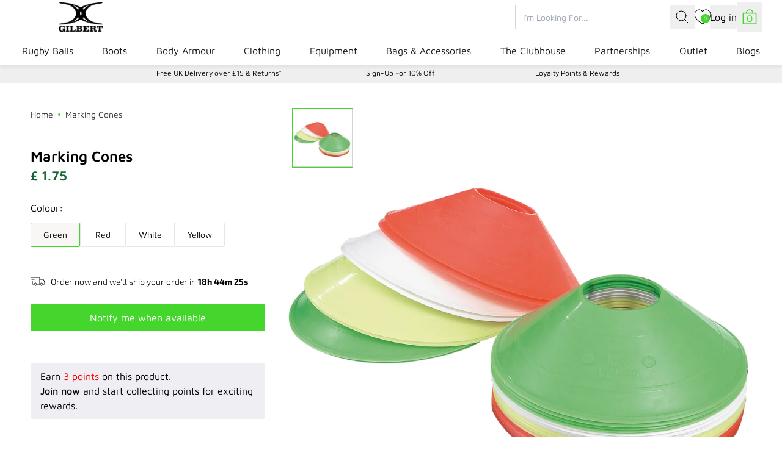

--- FILE ---
content_type: text/javascript; charset=UTF-8
request_url: https://ping.fastsimon.com/post_load?store_id=6802276407&UUID=bd7a7576-3d7b-4529-add6-3b441db9f557
body_size: -120
content:
{"isp_token":"g01KFGNE027KJPKZRXEMMWBTVAE"}

--- FILE ---
content_type: text/javascript
request_url: https://www.gilbertrugby.com/cdn/shop/t/52/assets/theme-yYt0RW7q.js
body_size: 25207
content:
const __vite__mapDeps=(i,m=__vite__mapDeps,d=(m.f||(m.f=["./announcement-bar-C8uzZyS-.js","./core-yLxMmMVl.js","./autoplay-B7pe-hXV.js","./blog-posts-faq-Cmn5kwP6.js","./utils-hz6noUQi.js","./blog-posts-size-guide-C2i3oHf6.js","./blog-posts-CJKX8nky.js","./customers-also-bought-C-I2ZnzV.js","./navigation-DeDrypyO.js","./create-element-if-not-defined-Ck3fV3vE.js","./scrollbar-BBy0WH1R.js","./klevu-recommendations-DbD3U9fr.js","./main-collection-BStPUV1R.js","./mobile-menu-DmVtwhQz.js","./orders-carousel-Dk48zhWS.js","./mousewheel-Boj5htBY.js","./pagination-D5COd8O3.js","./pdp-page-you-may-also-like-BKq4WboW.js","./product-collection-TYCt5iPl.js","./product-gallery-Bjmui0OH.js","./product-gallery-D0VieYOK.css","./product-images-CeZgc1l4.js","./scroll-to-D8sHadin.js","./search-dropdown-CBB0L9rq.js","./index-BU_0VzDK.js","./shopify-account-COWj5xBq.js","./shopify-cart-B00eALCh.js","./shopify-wishlist-defunct-BYxoz2I0.js","./teamsports-search-C5eruX76.js","./testimonials-slider-CIYhYsu4.js","./effect-fade-BlNtIIuh.js","./top-reviews-DwRqOACS.js","./you-may-also-like-gVaG0yji.js","./articleCarousel-Dw_izUXW.js","./blogPosts-Yzh6CvYd.js","./searchbar-hvbgVJDY.js","./swiper-C1I06GsS.js"])))=>i.map(i=>d[i]);
function jn(t){return t&&t.__esModule&&Object.prototype.hasOwnProperty.call(t,"default")?t.default:t}var Pt={exports:{}},Nn=Pt.exports,Ve;function Mn(){return Ve||(Ve=1,function(t,e){(function(r,n){t.exports=n()})(Nn,function(){return(()=>{var r={d:(v,g)=>{for(var y in g)r.o(g,y)&&!r.o(v,y)&&Object.defineProperty(v,y,{enumerable:!0,get:g[y]})},o:(v,g)=>Object.prototype.hasOwnProperty.call(v,g)},n={};function i(v,g){var y=Object.keys(v);if(Object.getOwnPropertySymbols){var P=Object.getOwnPropertySymbols(v);g&&(P=P.filter(function(j){return Object.getOwnPropertyDescriptor(v,j).enumerable})),y.push.apply(y,P)}return y}function o(v){for(var g=1;g<arguments.length;g++){var y=arguments[g]!=null?arguments[g]:{};g%2?i(Object(y),!0).forEach(function(P){a(v,P,y[P])}):Object.getOwnPropertyDescriptors?Object.defineProperties(v,Object.getOwnPropertyDescriptors(y)):i(Object(y)).forEach(function(P){Object.defineProperty(v,P,Object.getOwnPropertyDescriptor(y,P))})}return v}function a(v,g,y){return g in v?Object.defineProperty(v,g,{value:y,enumerable:!0,configurable:!0,writable:!0}):v[g]=y,v}r.d(n,{default:()=>w});var s="Sal was not initialised! Probably it is used in SSR.",u=`Your browser does not support IntersectionObserver!
Get a polyfill from here:
https://github.com/w3c/IntersectionObserver/tree/master/polyfill`,c={root:null,rootMargin:"0% 50%",threshold:.5,animateClassName:"sal-animate",disabledClassName:"sal-disabled",enterEventName:"sal:in",exitEventName:"sal:out",selector:"[data-sal]",once:!0,disabled:!1},l=[],f=null,m=function(v){v&&v!==c&&(c=o(o({},c),v))},b=function(v){v.classList.remove(c.animateClassName)},E=function(v,g){var y=new CustomEvent(v,{bubbles:!0,detail:g});g.target.dispatchEvent(y)},S=function(){document.body.classList.add(c.disabledClassName)},_=function(){f.disconnect(),f=null},O=function(){return c.disabled||typeof c.disabled=="function"&&c.disabled()},A=function(v,g){v.forEach(function(y){var P=y.target,j=P.dataset.salRepeat!==void 0,H=P.dataset.salOnce!==void 0,yt=j||!(H||c.once);y.intersectionRatio>=c.threshold?(function(z){z.target.classList.add(c.animateClassName),E(c.enterEventName,z)}(y),yt||g.unobserve(P)):yt&&function(z){b(z.target),E(c.exitEventName,z)}(y)})},R=function(){var v=[].filter.call(document.querySelectorAll(c.selector),function(g){return!function(y){return y.classList.contains(c.animateClassName)}(g,c.animateClassName)});return v.forEach(function(g){return f.observe(g)}),v},D=function(){S(),_()},x=function(){document.body.classList.remove(c.disabledClassName),f=new IntersectionObserver(A,{root:c.root,rootMargin:c.rootMargin,threshold:c.threshold}),l=R()},d=function(){var v=arguments.length>0&&arguments[0]!==void 0?arguments[0]:{};_(),Array.from(document.querySelectorAll(c.selector)).forEach(b),m(v),x()},p=function(){var v=R();l.push(v)};const w=function(){var v=arguments.length>0&&arguments[0]!==void 0?arguments[0]:c;if(m(v),typeof window>"u")return console.warn(s),{elements:l,disable:D,enable:x,reset:d,update:p};if(!window.IntersectionObserver)throw S(),Error(u);return O()?S():x(),{elements:l,disable:D,enable:x,reset:d,update:p}};return n.default})()})}(Pt)),Pt.exports}var Fn=Mn();const kn=jn(Fn),$n="modulepreload",Vn=function(t,e){return new URL(t,e).href},Be={},h=function(e,r,n){let i=Promise.resolve();if(r&&r.length>0){let c=function(l){return Promise.all(l.map(f=>Promise.resolve(f).then(m=>({status:"fulfilled",value:m}),m=>({status:"rejected",reason:m}))))};const a=document.getElementsByTagName("link"),s=document.querySelector("meta[property=csp-nonce]"),u=s?.nonce||s?.getAttribute("nonce");i=c(r.map(l=>{if(l=Vn(l,n),l in Be)return;Be[l]=!0;const f=l.endsWith(".css"),m=f?'[rel="stylesheet"]':"";if(n)for(let E=a.length-1;E>=0;E--){const S=a[E];if(S.href===l&&(!f||S.rel==="stylesheet"))return}else if(document.querySelector(`link[href="${l}"]${m}`))return;const b=document.createElement("link");if(b.rel=f?"stylesheet":$n,f||(b.as="script"),b.crossOrigin="",b.href=l,u&&b.setAttribute("nonce",u),document.head.appendChild(b),f)return new Promise((E,S)=>{b.addEventListener("load",E),b.addEventListener("error",()=>S(new Error(`Unable to preload CSS for ${l}`)))})}))}function o(a){const s=new Event("vite:preloadError",{cancelable:!0});if(s.payload=a,window.dispatchEvent(s),!s.defaultPrevented)throw a}return i.then(a=>{for(const s of a||[])s.status==="rejected"&&o(s.reason);return e().catch(o)})};function qe({query:t}){const e=window.matchMedia(t);return new Promise(function(r){e.matches?r(!0):e.addEventListener("change",r,{once:!0})})}function Ke({element:t}){return new Promise(function(e){const r=new window.IntersectionObserver(async function(n){for(const i of n)if(i.isIntersecting){r.disconnect(),e(!0);break}});r.observe(t)})}function He(){return new Promise(function(t){"requestIdleCallback"in window?window.requestIdleCallback(t):setTimeout(t,200)})}const Bn=Object.fromEntries(Object.entries(Object.assign({"../islands/accordion-items.js":()=>h(()=>import("./accordion-items-BCLEr9Pj.js"),[],import.meta.url),"../islands/accordion-list.js":()=>h(()=>import("./accordion-list-C5wH3-w5.js"),[],import.meta.url),"../islands/announcement-bar.js":()=>h(()=>import("./announcement-bar-C8uzZyS-.js"),__vite__mapDeps([0,1,2]),import.meta.url),"../islands/availability-countdown.js":()=>h(()=>import("./availability-countdown-B7b50BWH.js"),[],import.meta.url),"../islands/blog-posts-faq.js":()=>h(()=>import("./blog-posts-faq-Cmn5kwP6.js"),__vite__mapDeps([3,4]),import.meta.url),"../islands/blog-posts-size-guide.js":()=>h(()=>import("./blog-posts-size-guide-C2i3oHf6.js"),__vite__mapDeps([5,4]),import.meta.url),"../islands/blog-posts.js":()=>h(()=>import("./blog-posts-CJKX8nky.js"),__vite__mapDeps([6,4]),import.meta.url),"../islands/cookie-banner.js":()=>h(()=>import("./cookie-banner-BqpiZ0c-.js"),[],import.meta.url),"../islands/customers-also-bought.js":()=>h(()=>import("./customers-also-bought-C-I2ZnzV.js"),__vite__mapDeps([7,1,8,9,10,11]),import.meta.url),"../islands/frequently-asked-questions.js":()=>h(()=>import("./frequently-asked-questions-BWweQuDE.js"),[],import.meta.url),"../islands/hero-parallax.js":()=>h(()=>import("./hero-parallax-C2K4Hs3d.js"),[],import.meta.url),"../islands/localization-form.js":()=>h(()=>import("./localization-form-ss8t9lfv.js"),[],import.meta.url),"../islands/main-collection.js":()=>h(()=>import("./main-collection-BStPUV1R.js"),__vite__mapDeps([12,4]),import.meta.url),"../islands/mobile-menu.js":()=>h(()=>import("./mobile-menu-DmVtwhQz.js"),__vite__mapDeps([13,4]),import.meta.url),"../islands/orders-carousel.js":()=>h(()=>import("./orders-carousel-Dk48zhWS.js"),__vite__mapDeps([14,1,15,16,9]),import.meta.url),"../islands/overlay.js":()=>h(()=>import("./overlay-KzUZPm3e.js"),[],import.meta.url),"../islands/pdp-page-you-may-also-like.js":()=>h(()=>import("./pdp-page-you-may-also-like-BKq4WboW.js"),__vite__mapDeps([17,1,8,9,4]),import.meta.url),"../islands/predictive-search.js":()=>h(()=>import("./predictive-search-Bp398l_U.js"),[],import.meta.url),"../islands/price-range.js":()=>h(()=>import("./price-range-BLarvP9i.js"),[],import.meta.url),"../islands/product-collection.js":()=>h(()=>import("./product-collection-TYCt5iPl.js"),__vite__mapDeps([18,1,8,9,10]),import.meta.url),"../islands/product-gallery.js":()=>h(()=>import("./product-gallery-Bjmui0OH.js"),__vite__mapDeps([19,1,8,9,16,20]),import.meta.url),"../islands/product-images.js":()=>h(()=>import("./product-images-CeZgc1l4.js"),__vite__mapDeps([21,1,8,9]),import.meta.url),"../islands/product-reviews.js":()=>h(()=>import("./product-reviews-1gnJSYv9.js"),[],import.meta.url),"../islands/reviews-overview.js":()=>h(()=>import("./reviews-overview-DF2wGsVz.js"),[],import.meta.url),"../islands/scroll-to.js":()=>h(()=>import("./scroll-to-D8sHadin.js"),__vite__mapDeps([22,4]),import.meta.url),"../islands/search-dropdown.js":()=>h(()=>import("./search-dropdown-CBB0L9rq.js"),__vite__mapDeps([23,24,4]),import.meta.url),"../islands/shopify-account.js":()=>h(()=>import("./shopify-account-COWj5xBq.js"),__vite__mapDeps([25,4]),import.meta.url),"../islands/shopify-cart.js":()=>h(()=>import("./shopify-cart-B00eALCh.js"),__vite__mapDeps([26,4,1]),import.meta.url),"../islands/shopify-drawers.js":()=>h(()=>import("./shopify-drawers-DwPx5DuT.js"),[],import.meta.url),"../islands/shopify-wishlist-defunct.ts":()=>h(()=>import("./shopify-wishlist-defunct-BYxoz2I0.js"),__vite__mapDeps([27,4]),import.meta.url),"../islands/teamsports-search.js":()=>h(()=>import("./teamsports-search-C5eruX76.js"),__vite__mapDeps([28,24,4]),import.meta.url),"../islands/testimonials-slider.js":()=>h(()=>import("./testimonials-slider-CIYhYsu4.js"),__vite__mapDeps([29,1,16,9,2,30]),import.meta.url),"../islands/top-reviews.js":()=>h(()=>import("./top-reviews-DwRqOACS.js"),__vite__mapDeps([31,1,16,9,2,30]),import.meta.url),"../islands/video-player.js":()=>h(()=>import("./video-player-d-pEiNBU.js"),[],import.meta.url),"../islands/you-may-also-like.js":()=>h(()=>import("./you-may-also-like-gVaG0yji.js"),__vite__mapDeps([32,1,8,9,11]),import.meta.url),"../islands/zendesk-nonfloat-button.js":()=>h(()=>import("./zendesk-nonfloat-button-B9N_dQjU.js"),[],import.meta.url)})).map(([t,e])=>[t.replace("../islands/","").replace(".js","").replace(".ts",""),e])),qn=Object.fromEntries(Object.entries(Object.assign({"../components/accountAddress.ts":()=>h(()=>import("./accountAddress-BYrf2uJi.js"),[],import.meta.url),"../components/articleCarousel.ts":()=>h(()=>import("./articleCarousel-Dw_izUXW.js"),__vite__mapDeps([33,4]),import.meta.url),"../components/articleContentRelocate.ts":()=>h(()=>import("./articleContentRelocate-qm9aTcC1.js"),[],import.meta.url),"../components/awaitParent.ts":()=>h(()=>import("./awaitParent-CrMoRX0U.js"),[],import.meta.url),"../components/blogPosts.ts":()=>h(()=>import("./blogPosts-Yzh6CvYd.js"),__vite__mapDeps([34,4]),import.meta.url),"../components/body.ts":()=>h(()=>import("./body-D94NDxj_.js"),[],import.meta.url),"../components/bulkPanel.ts":()=>h(()=>import("./bulkPanel-C1I_tuwQ.js"),[],import.meta.url),"../components/collectionCarousel.ts":()=>h(()=>import("./collectionCarousel-B_vmVe8z.js"),[],import.meta.url),"../components/counter.ts":()=>h(()=>import("./counter-AuPqWEd4.js"),[],import.meta.url),"../components/deliveryCountdown.ts":()=>h(()=>import("./deliveryCountdown-zTv80GzE.js"),[],import.meta.url),"../components/depthParallax.ts":()=>h(()=>import("./depthParallax-NyIi4oUq.js"),[],import.meta.url),"../components/galleryMosaic.ts":()=>h(()=>import("./galleryMosaic-Cd5FwHy3.js"),[],import.meta.url),"../components/iframeFormFix.ts":()=>h(()=>import("./iframeFormFix-Dk_4uRhA.js"),[],import.meta.url),"../components/imgHoverTrack.ts":()=>h(()=>import("./imgHoverTrack-D_gMp5jk.js"),[],import.meta.url),"../components/instafeed.ts":()=>h(()=>import("./instafeed-CdTPpbOM.js"),[],import.meta.url),"../components/lastSchool.ts":()=>h(()=>import("./lastSchool-CvyIjUHT.js"),[],import.meta.url),"../components/linkInBio.ts":()=>h(()=>import("./linkInBio-ZDAIsSTn.js"),[],import.meta.url),"../components/otherProduct.ts":()=>h(()=>import("./otherProduct-BDEAWSCn.js"),[],import.meta.url),"../components/product.ts":()=>h(()=>import("./product-Cj480gIQ.js"),[],import.meta.url),"../components/productStickyDetails.ts":()=>h(()=>import("./productStickyDetails-CsP00SlY.js"),[],import.meta.url),"../components/searchbar.ts":()=>h(()=>import("./searchbar-hvbgVJDY.js"),__vite__mapDeps([35,24]),import.meta.url),"../components/showPopup.ts":()=>h(()=>import("./showPopup-DeHv5Se5.js"),[],import.meta.url),"../components/sizeGuideTable.ts":()=>h(()=>import("./sizeGuideTable-Cb76dbk-.js"),[],import.meta.url),"../components/storeLastSchool.ts":()=>h(()=>import("./storeLastSchool-BFN4MuwE.js"),[],import.meta.url),"../components/swiper.ts":()=>h(()=>import("./swiper-C1I06GsS.js"),__vite__mapDeps([36,1,15,8,9,16,10,2,30]),import.meta.url),"../components/variantGridImgSwapper.ts":()=>h(()=>import("./variantGridImgSwapper-_5vk9FjH.js"),[],import.meta.url),"../components/videoPopup.ts":()=>h(()=>import("./videoPopup-M6RhCdj6.js"),[],import.meta.url)})).map(([t,e])=>[t.replace("../components/","").replace(".js","").replace(".ts",""),e]));let Jt=[];function Kn(t){const e=new window.MutationObserver(n=>{for(let i=0;i<n.length;i++){const{addedNodes:o}=n[i];for(let a=0;a<o.length;a++){const s=o[a];s.nodeType===1&&r(s)}}});async function r(n){const i=n.tagName.toLowerCase(),o=i;if(/-/.test(i)&&t[o]){n.hasAttribute("client:visible")&&await Ke({element:n});const u=n.getAttribute("client:media");u&&await qe({query:u}),n.hasAttribute("client:idle")&&await He(),t[o]()}else if(window.Alpine){const c=(n.getAttribute("x-data")||"").trim().split("(")[0].trim();if(n.hasAttribute("x-ignore")&&!n.hasAttribute("x-keep-ignore")){n.hasAttribute("client:visible")&&await Ke({element:n});const l=n.getAttribute("client:media");l&&await qe({query:l}),n.hasAttribute("client:idle")&&await He();const f=[c];n.querySelectorAll("[x-data]").forEach(E=>{const S=(E.getAttribute("x-data")||"").trim();if(S.length>0&&S[0]!="{"){const _=S.split("(")[0].trim();_.length>0&&!f.includes(_)&&f.push(_)}});const m={};f.forEach(E=>{E.length>0&&!Jt.includes(E)&&(m[E]=qn[E]())});const b=await Promise.all(Object.values(m));Object.keys(m).forEach((E,S)=>{const _=b[S]?.default;_&&!Jt.includes(E)&&(Alpine.data(E,_),Jt.push(E))}),n.removeAttribute("x-ignore"),n._x_ignore=!1,Alpine.initTree(n)}}let s=n.firstElementChild;for(;s;)r(s),s=s.nextElementSibling}r(document.body),e.observe(document.body,{childList:!0,subtree:!0})}var te=!1,ee=!1,J=[],re=-1;function Hn(t){zn(t)}function zn(t){J.includes(t)||J.push(t),Un()}function Wn(t){let e=J.indexOf(t);e!==-1&&e>re&&J.splice(e,1)}function Un(){!ee&&!te&&(te=!0,queueMicrotask(Jn))}function Jn(){te=!1,ee=!0;for(let t=0;t<J.length;t++)J[t](),re=t;J.length=0,re=-1,ee=!1}var it,tt,ot,pr,ne=!0;function Gn(t){ne=!1,t(),ne=!0}function Yn(t){it=t.reactive,ot=t.release,tt=e=>t.effect(e,{scheduler:r=>{ne?Hn(r):r()}}),pr=t.raw}function ze(t){tt=t}function Zn(t){let e=()=>{};return[n=>{let i=tt(n);return t._x_effects||(t._x_effects=new Set,t._x_runEffects=()=>{t._x_effects.forEach(o=>o())}),t._x_effects.add(i),e=()=>{i!==void 0&&(t._x_effects.delete(i),ot(i))},i},()=>{e()}]}function _r(t,e){let r=!0,n,i=tt(()=>{let o=t();JSON.stringify(o),r?n=o:queueMicrotask(()=>{e(o,n),n=o}),r=!1});return()=>ot(i)}var hr=[],mr=[],vr=[];function Xn(t){vr.push(t)}function be(t,e){typeof e=="function"?(t._x_cleanups||(t._x_cleanups=[]),t._x_cleanups.push(e)):(e=t,mr.push(e))}function gr(t){hr.push(t)}function br(t,e,r){t._x_attributeCleanups||(t._x_attributeCleanups={}),t._x_attributeCleanups[e]||(t._x_attributeCleanups[e]=[]),t._x_attributeCleanups[e].push(r)}function yr(t,e){t._x_attributeCleanups&&Object.entries(t._x_attributeCleanups).forEach(([r,n])=>{(e===void 0||e.includes(r))&&(n.forEach(i=>i()),delete t._x_attributeCleanups[r])})}function Qn(t){for(t._x_effects?.forEach(Wn);t._x_cleanups?.length;)t._x_cleanups.pop()()}var ye=new MutationObserver(Oe),we=!1;function Ee(){ye.observe(document,{subtree:!0,childList:!0,attributes:!0,attributeOldValue:!0}),we=!0}function wr(){ti(),ye.disconnect(),we=!1}var ct=[];function ti(){let t=ye.takeRecords();ct.push(()=>t.length>0&&Oe(t));let e=ct.length;queueMicrotask(()=>{if(ct.length===e)for(;ct.length>0;)ct.shift()()})}function I(t){if(!we)return t();wr();let e=t();return Ee(),e}var xe=!1,Dt=[];function ei(){xe=!0}function ri(){xe=!1,Oe(Dt),Dt=[]}function Oe(t){if(xe){Dt=Dt.concat(t);return}let e=[],r=new Set,n=new Map,i=new Map;for(let o=0;o<t.length;o++)if(!t[o].target._x_ignoreMutationObserver&&(t[o].type==="childList"&&(t[o].removedNodes.forEach(a=>{a.nodeType===1&&a._x_marker&&r.add(a)}),t[o].addedNodes.forEach(a=>{if(a.nodeType===1){if(r.has(a)){r.delete(a);return}a._x_marker||e.push(a)}})),t[o].type==="attributes")){let a=t[o].target,s=t[o].attributeName,u=t[o].oldValue,c=()=>{n.has(a)||n.set(a,[]),n.get(a).push({name:s,value:a.getAttribute(s)})},l=()=>{i.has(a)||i.set(a,[]),i.get(a).push(s)};a.hasAttribute(s)&&u===null?c():a.hasAttribute(s)?(l(),c()):l()}i.forEach((o,a)=>{yr(a,o)}),n.forEach((o,a)=>{hr.forEach(s=>s(a,o))});for(let o of r)e.some(a=>a.contains(o))||mr.forEach(a=>a(o));for(let o of e)o.isConnected&&vr.forEach(a=>a(o));e=null,r=null,n=null,i=null}function Er(t){return gt(rt(t))}function vt(t,e,r){return t._x_dataStack=[e,...rt(r||t)],()=>{t._x_dataStack=t._x_dataStack.filter(n=>n!==e)}}function rt(t){return t._x_dataStack?t._x_dataStack:typeof ShadowRoot=="function"&&t instanceof ShadowRoot?rt(t.host):t.parentNode?rt(t.parentNode):[]}function gt(t){return new Proxy({objects:t},ni)}var ni={ownKeys({objects:t}){return Array.from(new Set(t.flatMap(e=>Object.keys(e))))},has({objects:t},e){return e==Symbol.unscopables?!1:t.some(r=>Object.prototype.hasOwnProperty.call(r,e)||Reflect.has(r,e))},get({objects:t},e,r){return e=="toJSON"?ii:Reflect.get(t.find(n=>Reflect.has(n,e))||{},e,r)},set({objects:t},e,r,n){const i=t.find(a=>Object.prototype.hasOwnProperty.call(a,e))||t[t.length-1],o=Object.getOwnPropertyDescriptor(i,e);return o?.set&&o?.get?o.set.call(n,r)||!0:Reflect.set(i,e,r)}};function ii(){return Reflect.ownKeys(this).reduce((e,r)=>(e[r]=Reflect.get(this,r),e),{})}function xr(t){let e=n=>typeof n=="object"&&!Array.isArray(n)&&n!==null,r=(n,i="")=>{Object.entries(Object.getOwnPropertyDescriptors(n)).forEach(([o,{value:a,enumerable:s}])=>{if(s===!1||a===void 0||typeof a=="object"&&a!==null&&a.__v_skip)return;let u=i===""?o:`${i}.${o}`;typeof a=="object"&&a!==null&&a._x_interceptor?n[o]=a.initialize(t,u,o):e(a)&&a!==n&&!(a instanceof Element)&&r(a,u)})};return r(t)}function Or(t,e=()=>{}){let r={initialValue:void 0,_x_interceptor:!0,initialize(n,i,o){return t(this.initialValue,()=>oi(n,i),a=>ie(n,i,a),i,o)}};return e(r),n=>{if(typeof n=="object"&&n!==null&&n._x_interceptor){let i=r.initialize.bind(r);r.initialize=(o,a,s)=>{let u=n.initialize(o,a,s);return r.initialValue=u,i(o,a,s)}}else r.initialValue=n;return r}}function oi(t,e){return e.split(".").reduce((r,n)=>r[n],t)}function ie(t,e,r){if(typeof e=="string"&&(e=e.split(".")),e.length===1)t[e[0]]=r;else{if(e.length===0)throw error;return t[e[0]]||(t[e[0]]={}),ie(t[e[0]],e.slice(1),r)}}var Ar={};function F(t,e){Ar[t]=e}function oe(t,e){let r=ai(e);return Object.entries(Ar).forEach(([n,i])=>{Object.defineProperty(t,`$${n}`,{get(){return i(e,r)},enumerable:!1})}),t}function ai(t){let[e,r]=Cr(t),n={interceptor:Or,...e};return be(t,r),n}function si(t,e,r,...n){try{return r(...n)}catch(i){mt(i,t,e)}}function mt(t,e,r=void 0){t=Object.assign(t??{message:"No error message given."},{el:e,expression:r}),console.warn(`Alpine Expression Error: ${t.message}

${r?'Expression: "'+r+`"

`:""}`,e),setTimeout(()=>{throw t},0)}var It=!0;function Sr(t){let e=It;It=!1;let r=t();return It=e,r}function G(t,e,r={}){let n;return L(t,e)(i=>n=i,r),n}function L(...t){return Tr(...t)}var Tr=Pr;function ui(t){Tr=t}function Pr(t,e){let r={};oe(r,t);let n=[r,...rt(t)],i=typeof e=="function"?ci(n,e):fi(n,e,t);return si.bind(null,t,e,i)}function ci(t,e){return(r=()=>{},{scope:n={},params:i=[]}={})=>{let o=e.apply(gt([n,...t]),i);Lt(r,o)}}var Gt={};function li(t,e){if(Gt[t])return Gt[t];let r=Object.getPrototypeOf(async function(){}).constructor,n=/^[\n\s]*if.*\(.*\)/.test(t.trim())||/^(let|const)\s/.test(t.trim())?`(async()=>{ ${t} })()`:t,o=(()=>{try{let a=new r(["__self","scope"],`with (scope) { __self.result = ${n} }; __self.finished = true; return __self.result;`);return Object.defineProperty(a,"name",{value:`[Alpine] ${t}`}),a}catch(a){return mt(a,e,t),Promise.resolve()}})();return Gt[t]=o,o}function fi(t,e,r){let n=li(e,r);return(i=()=>{},{scope:o={},params:a=[]}={})=>{n.result=void 0,n.finished=!1;let s=gt([o,...t]);if(typeof n=="function"){let u=n(n,s).catch(c=>mt(c,r,e));n.finished?(Lt(i,n.result,s,a,r),n.result=void 0):u.then(c=>{Lt(i,c,s,a,r)}).catch(c=>mt(c,r,e)).finally(()=>n.result=void 0)}}}function Lt(t,e,r,n,i){if(It&&typeof e=="function"){let o=e.apply(r,n);o instanceof Promise?o.then(a=>Lt(t,a,r,n)).catch(a=>mt(a,i,e)):t(o)}else typeof e=="object"&&e instanceof Promise?e.then(o=>t(o)):t(e)}var Ae="x-";function at(t=""){return Ae+t}function di(t){Ae=t}var jt={};function C(t,e){return jt[t]=e,{before(r){if(!jt[r]){console.warn(String.raw`Cannot find directive \`${r}\`. \`${t}\` will use the default order of execution`);return}const n=U.indexOf(r);U.splice(n>=0?n:U.indexOf("DEFAULT"),0,t)}}}function pi(t){return Object.keys(jt).includes(t)}function Se(t,e,r){if(e=Array.from(e),t._x_virtualDirectives){let o=Object.entries(t._x_virtualDirectives).map(([s,u])=>({name:s,value:u})),a=Ir(o);o=o.map(s=>a.find(u=>u.name===s.name)?{name:`x-bind:${s.name}`,value:`"${s.value}"`}:s),e=e.concat(o)}let n={};return e.map(jr((o,a)=>n[o]=a)).filter(Mr).map(mi(n,r)).sort(vi).map(o=>hi(t,o))}function Ir(t){return Array.from(t).map(jr()).filter(e=>!Mr(e))}var ae=!1,pt=new Map,Rr=Symbol();function _i(t){ae=!0;let e=Symbol();Rr=e,pt.set(e,[]);let r=()=>{for(;pt.get(e).length;)pt.get(e).shift()();pt.delete(e)},n=()=>{ae=!1,r()};t(r),n()}function Cr(t){let e=[],r=s=>e.push(s),[n,i]=Zn(t);return e.push(i),[{Alpine:bt,effect:n,cleanup:r,evaluateLater:L.bind(L,t),evaluate:G.bind(G,t)},()=>e.forEach(s=>s())]}function hi(t,e){let r=()=>{},n=jt[e.type]||r,[i,o]=Cr(t);br(t,e.original,o);let a=()=>{t._x_ignore||t._x_ignoreSelf||(n.inline&&n.inline(t,e,i),n=n.bind(n,t,e,i),ae?pt.get(Rr).push(n):n())};return a.runCleanups=o,a}var Dr=(t,e)=>({name:r,value:n})=>(r.startsWith(t)&&(r=r.replace(t,e)),{name:r,value:n}),Lr=t=>t;function jr(t=()=>{}){return({name:e,value:r})=>{let{name:n,value:i}=Nr.reduce((o,a)=>a(o),{name:e,value:r});return n!==e&&t(n,e),{name:n,value:i}}}var Nr=[];function Te(t){Nr.push(t)}function Mr({name:t}){return Fr().test(t)}var Fr=()=>new RegExp(`^${Ae}([^:^.]+)\\b`);function mi(t,e){return({name:r,value:n})=>{let i=r.match(Fr()),o=r.match(/:([a-zA-Z0-9\-_:]+)/),a=r.match(/\.[^.\]]+(?=[^\]]*$)/g)||[],s=e||t[r]||r;return{type:i?i[1]:null,value:o?o[1]:null,modifiers:a.map(u=>u.replace(".","")),expression:n,original:s}}}var se="DEFAULT",U=["ignore","ref","data","id","anchor","bind","init","for","model","modelable","transition","show","if",se,"teleport"];function vi(t,e){let r=U.indexOf(t.type)===-1?se:t.type,n=U.indexOf(e.type)===-1?se:e.type;return U.indexOf(r)-U.indexOf(n)}function _t(t,e,r={}){t.dispatchEvent(new CustomEvent(e,{detail:r,bubbles:!0,composed:!0,cancelable:!0}))}function X(t,e){if(typeof ShadowRoot=="function"&&t instanceof ShadowRoot){Array.from(t.children).forEach(i=>X(i,e));return}let r=!1;if(e(t,()=>r=!0),r)return;let n=t.firstElementChild;for(;n;)X(n,e),n=n.nextElementSibling}function N(t,...e){console.warn(`Alpine Warning: ${t}`,...e)}var We=!1;function gi(){We&&N("Alpine has already been initialized on this page. Calling Alpine.start() more than once can cause problems."),We=!0,document.body||N("Unable to initialize. Trying to load Alpine before `<body>` is available. Did you forget to add `defer` in Alpine's `<script>` tag?"),_t(document,"alpine:init"),_t(document,"alpine:initializing"),Ee(),Xn(e=>$(e,X)),be(e=>ut(e)),gr((e,r)=>{Se(e,r).forEach(n=>n())});let t=e=>!kt(e.parentElement,!0);Array.from(document.querySelectorAll(Vr().join(","))).filter(t).forEach(e=>{$(e)}),_t(document,"alpine:initialized"),setTimeout(()=>{Ei()})}var Pe=[],kr=[];function $r(){return Pe.map(t=>t())}function Vr(){return Pe.concat(kr).map(t=>t())}function Br(t){Pe.push(t)}function qr(t){kr.push(t)}function kt(t,e=!1){return st(t,r=>{if((e?Vr():$r()).some(i=>r.matches(i)))return!0})}function st(t,e){if(t){if(e(t))return t;if(t._x_teleportBack&&(t=t._x_teleportBack),!!t.parentElement)return st(t.parentElement,e)}}function bi(t){return $r().some(e=>t.matches(e))}var Kr=[];function yi(t){Kr.push(t)}var wi=1;function $(t,e=X,r=()=>{}){st(t,n=>n._x_ignore)||_i(()=>{e(t,(n,i)=>{n._x_marker||(r(n,i),Kr.forEach(o=>o(n,i)),Se(n,n.attributes).forEach(o=>o()),n._x_ignore||(n._x_marker=wi++),n._x_ignore&&i())})})}function ut(t,e=X){e(t,r=>{Qn(r),yr(r),delete r._x_marker})}function Ei(){[["ui","dialog",["[x-dialog], [x-popover]"]],["anchor","anchor",["[x-anchor]"]],["sort","sort",["[x-sort]"]]].forEach(([e,r,n])=>{pi(r)||n.some(i=>{if(document.querySelector(i))return N(`found "${i}", but missing ${e} plugin`),!0})})}var ue=[],Ie=!1;function Re(t=()=>{}){return queueMicrotask(()=>{Ie||setTimeout(()=>{ce()})}),new Promise(e=>{ue.push(()=>{t(),e()})})}function ce(){for(Ie=!1;ue.length;)ue.shift()()}function xi(){Ie=!0}function Ce(t,e){return Array.isArray(e)?Ue(t,e.join(" ")):typeof e=="object"&&e!==null?Oi(t,e):typeof e=="function"?Ce(t,e()):Ue(t,e)}function Ue(t,e){let r=i=>i.split(" ").filter(o=>!t.classList.contains(o)).filter(Boolean),n=i=>(t.classList.add(...i),()=>{t.classList.remove(...i)});return e=e===!0?e="":e||"",n(r(e))}function Oi(t,e){let r=s=>s.split(" ").filter(Boolean),n=Object.entries(e).flatMap(([s,u])=>u?r(s):!1).filter(Boolean),i=Object.entries(e).flatMap(([s,u])=>u?!1:r(s)).filter(Boolean),o=[],a=[];return i.forEach(s=>{t.classList.contains(s)&&(t.classList.remove(s),a.push(s))}),n.forEach(s=>{t.classList.contains(s)||(t.classList.add(s),o.push(s))}),()=>{a.forEach(s=>t.classList.add(s)),o.forEach(s=>t.classList.remove(s))}}function $t(t,e){return typeof e=="object"&&e!==null?Ai(t,e):Si(t,e)}function Ai(t,e){let r={};return Object.entries(e).forEach(([n,i])=>{r[n]=t.style[n],n.startsWith("--")||(n=Ti(n)),t.style.setProperty(n,i)}),setTimeout(()=>{t.style.length===0&&t.removeAttribute("style")}),()=>{$t(t,r)}}function Si(t,e){let r=t.getAttribute("style",e);return t.setAttribute("style",e),()=>{t.setAttribute("style",r||"")}}function Ti(t){return t.replace(/([a-z])([A-Z])/g,"$1-$2").toLowerCase()}function le(t,e=()=>{}){let r=!1;return function(){r?e.apply(this,arguments):(r=!0,t.apply(this,arguments))}}C("transition",(t,{value:e,modifiers:r,expression:n},{evaluate:i})=>{typeof n=="function"&&(n=i(n)),n!==!1&&(!n||typeof n=="boolean"?Ii(t,r,e):Pi(t,n,e))});function Pi(t,e,r){Hr(t,Ce,""),{enter:i=>{t._x_transition.enter.during=i},"enter-start":i=>{t._x_transition.enter.start=i},"enter-end":i=>{t._x_transition.enter.end=i},leave:i=>{t._x_transition.leave.during=i},"leave-start":i=>{t._x_transition.leave.start=i},"leave-end":i=>{t._x_transition.leave.end=i}}[r](e)}function Ii(t,e,r){Hr(t,$t);let n=!e.includes("in")&&!e.includes("out")&&!r,i=n||e.includes("in")||["enter"].includes(r),o=n||e.includes("out")||["leave"].includes(r);e.includes("in")&&!n&&(e=e.filter((O,A)=>A<e.indexOf("out"))),e.includes("out")&&!n&&(e=e.filter((O,A)=>A>e.indexOf("out")));let a=!e.includes("opacity")&&!e.includes("scale"),s=a||e.includes("opacity"),u=a||e.includes("scale"),c=s?0:1,l=u?lt(e,"scale",95)/100:1,f=lt(e,"delay",0)/1e3,m=lt(e,"origin","center"),b="opacity, transform",E=lt(e,"duration",150)/1e3,S=lt(e,"duration",75)/1e3,_="cubic-bezier(0.4, 0.0, 0.2, 1)";i&&(t._x_transition.enter.during={transformOrigin:m,transitionDelay:`${f}s`,transitionProperty:b,transitionDuration:`${E}s`,transitionTimingFunction:_},t._x_transition.enter.start={opacity:c,transform:`scale(${l})`},t._x_transition.enter.end={opacity:1,transform:"scale(1)"}),o&&(t._x_transition.leave.during={transformOrigin:m,transitionDelay:`${f}s`,transitionProperty:b,transitionDuration:`${S}s`,transitionTimingFunction:_},t._x_transition.leave.start={opacity:1,transform:"scale(1)"},t._x_transition.leave.end={opacity:c,transform:`scale(${l})`})}function Hr(t,e,r={}){t._x_transition||(t._x_transition={enter:{during:r,start:r,end:r},leave:{during:r,start:r,end:r},in(n=()=>{},i=()=>{}){fe(t,e,{during:this.enter.during,start:this.enter.start,end:this.enter.end},n,i)},out(n=()=>{},i=()=>{}){fe(t,e,{during:this.leave.during,start:this.leave.start,end:this.leave.end},n,i)}})}window.Element.prototype._x_toggleAndCascadeWithTransitions=function(t,e,r,n){const i=document.visibilityState==="visible"?requestAnimationFrame:setTimeout;let o=()=>i(r);if(e){t._x_transition&&(t._x_transition.enter||t._x_transition.leave)?t._x_transition.enter&&(Object.entries(t._x_transition.enter.during).length||Object.entries(t._x_transition.enter.start).length||Object.entries(t._x_transition.enter.end).length)?t._x_transition.in(r):o():t._x_transition?t._x_transition.in(r):o();return}t._x_hidePromise=t._x_transition?new Promise((a,s)=>{t._x_transition.out(()=>{},()=>a(n)),t._x_transitioning&&t._x_transitioning.beforeCancel(()=>s({isFromCancelledTransition:!0}))}):Promise.resolve(n),queueMicrotask(()=>{let a=zr(t);a?(a._x_hideChildren||(a._x_hideChildren=[]),a._x_hideChildren.push(t)):i(()=>{let s=u=>{let c=Promise.all([u._x_hidePromise,...(u._x_hideChildren||[]).map(s)]).then(([l])=>l?.());return delete u._x_hidePromise,delete u._x_hideChildren,c};s(t).catch(u=>{if(!u.isFromCancelledTransition)throw u})})})};function zr(t){let e=t.parentNode;if(e)return e._x_hidePromise?e:zr(e)}function fe(t,e,{during:r,start:n,end:i}={},o=()=>{},a=()=>{}){if(t._x_transitioning&&t._x_transitioning.cancel(),Object.keys(r).length===0&&Object.keys(n).length===0&&Object.keys(i).length===0){o(),a();return}let s,u,c;Ri(t,{start(){s=e(t,n)},during(){u=e(t,r)},before:o,end(){s(),c=e(t,i)},after:a,cleanup(){u(),c()}})}function Ri(t,e){let r,n,i,o=le(()=>{I(()=>{r=!0,n||e.before(),i||(e.end(),ce()),e.after(),t.isConnected&&e.cleanup(),delete t._x_transitioning})});t._x_transitioning={beforeCancels:[],beforeCancel(a){this.beforeCancels.push(a)},cancel:le(function(){for(;this.beforeCancels.length;)this.beforeCancels.shift()();o()}),finish:o},I(()=>{e.start(),e.during()}),xi(),requestAnimationFrame(()=>{if(r)return;let a=Number(getComputedStyle(t).transitionDuration.replace(/,.*/,"").replace("s",""))*1e3,s=Number(getComputedStyle(t).transitionDelay.replace(/,.*/,"").replace("s",""))*1e3;a===0&&(a=Number(getComputedStyle(t).animationDuration.replace("s",""))*1e3),I(()=>{e.before()}),n=!0,requestAnimationFrame(()=>{r||(I(()=>{e.end()}),ce(),setTimeout(t._x_transitioning.finish,a+s),i=!0)})})}function lt(t,e,r){if(t.indexOf(e)===-1)return r;const n=t[t.indexOf(e)+1];if(!n||e==="scale"&&isNaN(n))return r;if(e==="duration"||e==="delay"){let i=n.match(/([0-9]+)ms/);if(i)return i[1]}return e==="origin"&&["top","right","left","center","bottom"].includes(t[t.indexOf(e)+2])?[n,t[t.indexOf(e)+2]].join(" "):n}var B=!1;function K(t,e=()=>{}){return(...r)=>B?e(...r):t(...r)}function Ci(t){return(...e)=>B&&t(...e)}var Wr=[];function Vt(t){Wr.push(t)}function Di(t,e){Wr.forEach(r=>r(t,e)),B=!0,Ur(()=>{$(e,(r,n)=>{n(r,()=>{})})}),B=!1}var de=!1;function Li(t,e){e._x_dataStack||(e._x_dataStack=t._x_dataStack),B=!0,de=!0,Ur(()=>{ji(e)}),B=!1,de=!1}function ji(t){let e=!1;$(t,(n,i)=>{X(n,(o,a)=>{if(e&&bi(o))return a();e=!0,i(o,a)})})}function Ur(t){let e=tt;ze((r,n)=>{let i=e(r);return ot(i),()=>{}}),t(),ze(e)}function Jr(t,e,r,n=[]){switch(t._x_bindings||(t._x_bindings=it({})),t._x_bindings[e]=r,e=n.includes("camel")?qi(e):e,e){case"value":Ni(t,r);break;case"style":Fi(t,r);break;case"class":Mi(t,r);break;case"selected":case"checked":ki(t,e,r);break;default:Gr(t,e,r);break}}function Ni(t,e){if(Xr(t))t.attributes.value===void 0&&(t.value=e),window.fromModel&&(typeof e=="boolean"?t.checked=Rt(t.value)===e:t.checked=Je(t.value,e));else if(De(t))Number.isInteger(e)?t.value=e:!Array.isArray(e)&&typeof e!="boolean"&&![null,void 0].includes(e)?t.value=String(e):Array.isArray(e)?t.checked=e.some(r=>Je(r,t.value)):t.checked=!!e;else if(t.tagName==="SELECT")Bi(t,e);else{if(t.value===e)return;t.value=e===void 0?"":e}}function Mi(t,e){t._x_undoAddedClasses&&t._x_undoAddedClasses(),t._x_undoAddedClasses=Ce(t,e)}function Fi(t,e){t._x_undoAddedStyles&&t._x_undoAddedStyles(),t._x_undoAddedStyles=$t(t,e)}function ki(t,e,r){Gr(t,e,r),Vi(t,e,r)}function Gr(t,e,r){[null,void 0,!1].includes(r)&&Hi(e)?t.removeAttribute(e):(Yr(e)&&(r=e),$i(t,e,r))}function $i(t,e,r){t.getAttribute(e)!=r&&t.setAttribute(e,r)}function Vi(t,e,r){t[e]!==r&&(t[e]=r)}function Bi(t,e){const r=[].concat(e).map(n=>n+"");Array.from(t.options).forEach(n=>{n.selected=r.includes(n.value)})}function qi(t){return t.toLowerCase().replace(/-(\w)/g,(e,r)=>r.toUpperCase())}function Je(t,e){return t==e}function Rt(t){return[1,"1","true","on","yes",!0].includes(t)?!0:[0,"0","false","off","no",!1].includes(t)?!1:t?!!t:null}var Ki=new Set(["allowfullscreen","async","autofocus","autoplay","checked","controls","default","defer","disabled","formnovalidate","inert","ismap","itemscope","loop","multiple","muted","nomodule","novalidate","open","playsinline","readonly","required","reversed","selected","shadowrootclonable","shadowrootdelegatesfocus","shadowrootserializable"]);function Yr(t){return Ki.has(t)}function Hi(t){return!["aria-pressed","aria-checked","aria-expanded","aria-selected"].includes(t)}function zi(t,e,r){return t._x_bindings&&t._x_bindings[e]!==void 0?t._x_bindings[e]:Zr(t,e,r)}function Wi(t,e,r,n=!0){if(t._x_bindings&&t._x_bindings[e]!==void 0)return t._x_bindings[e];if(t._x_inlineBindings&&t._x_inlineBindings[e]!==void 0){let i=t._x_inlineBindings[e];return i.extract=n,Sr(()=>G(t,i.expression))}return Zr(t,e,r)}function Zr(t,e,r){let n=t.getAttribute(e);return n===null?typeof r=="function"?r():r:n===""?!0:Yr(e)?!![e,"true"].includes(n):n}function De(t){return t.type==="checkbox"||t.localName==="ui-checkbox"||t.localName==="ui-switch"}function Xr(t){return t.type==="radio"||t.localName==="ui-radio"}function Qr(t,e){var r;return function(){var n=this,i=arguments,o=function(){r=null,t.apply(n,i)};clearTimeout(r),r=setTimeout(o,e)}}function tn(t,e){let r;return function(){let n=this,i=arguments;r||(t.apply(n,i),r=!0,setTimeout(()=>r=!1,e))}}function en({get:t,set:e},{get:r,set:n}){let i=!0,o,a=tt(()=>{let s=t(),u=r();if(i)n(Yt(s)),i=!1;else{let c=JSON.stringify(s),l=JSON.stringify(u);c!==o?n(Yt(s)):c!==l&&e(Yt(u))}o=JSON.stringify(t()),JSON.stringify(r())});return()=>{ot(a)}}function Yt(t){return typeof t=="object"?JSON.parse(JSON.stringify(t)):t}function Ui(t){(Array.isArray(t)?t:[t]).forEach(r=>r(bt))}var W={},Ge=!1;function Ji(t,e){if(Ge||(W=it(W),Ge=!0),e===void 0)return W[t];W[t]=e,xr(W[t]),typeof e=="object"&&e!==null&&e.hasOwnProperty("init")&&typeof e.init=="function"&&W[t].init()}function Gi(){return W}var rn={};function Yi(t,e){let r=typeof e!="function"?()=>e:e;return t instanceof Element?nn(t,r()):(rn[t]=r,()=>{})}function Zi(t){return Object.entries(rn).forEach(([e,r])=>{Object.defineProperty(t,e,{get(){return(...n)=>r(...n)}})}),t}function nn(t,e,r){let n=[];for(;n.length;)n.pop()();let i=Object.entries(e).map(([a,s])=>({name:a,value:s})),o=Ir(i);return i=i.map(a=>o.find(s=>s.name===a.name)?{name:`x-bind:${a.name}`,value:`"${a.value}"`}:a),Se(t,i,r).map(a=>{n.push(a.runCleanups),a()}),()=>{for(;n.length;)n.pop()()}}var on={};function Xi(t,e){on[t]=e}function Qi(t,e){return Object.entries(on).forEach(([r,n])=>{Object.defineProperty(t,r,{get(){return(...i)=>n.bind(e)(...i)},enumerable:!1})}),t}var to={get reactive(){return it},get release(){return ot},get effect(){return tt},get raw(){return pr},version:"3.14.9",flushAndStopDeferringMutations:ri,dontAutoEvaluateFunctions:Sr,disableEffectScheduling:Gn,startObservingMutations:Ee,stopObservingMutations:wr,setReactivityEngine:Yn,onAttributeRemoved:br,onAttributesAdded:gr,closestDataStack:rt,skipDuringClone:K,onlyDuringClone:Ci,addRootSelector:Br,addInitSelector:qr,interceptClone:Vt,addScopeToNode:vt,deferMutations:ei,mapAttributes:Te,evaluateLater:L,interceptInit:yi,setEvaluator:ui,mergeProxies:gt,extractProp:Wi,findClosest:st,onElRemoved:be,closestRoot:kt,destroyTree:ut,interceptor:Or,transition:fe,setStyles:$t,mutateDom:I,directive:C,entangle:en,throttle:tn,debounce:Qr,evaluate:G,initTree:$,nextTick:Re,prefixed:at,prefix:di,plugin:Ui,magic:F,store:Ji,start:gi,clone:Li,cloneNode:Di,bound:zi,$data:Er,watch:_r,walk:X,data:Xi,bind:Yi},bt=to;function eo(t,e){const r=Object.create(null),n=t.split(",");for(let i=0;i<n.length;i++)r[n[i]]=!0;return i=>!!r[i]}var ro=Object.freeze({}),no=Object.prototype.hasOwnProperty,Bt=(t,e)=>no.call(t,e),Y=Array.isArray,ht=t=>an(t)==="[object Map]",io=t=>typeof t=="string",Le=t=>typeof t=="symbol",qt=t=>t!==null&&typeof t=="object",oo=Object.prototype.toString,an=t=>oo.call(t),sn=t=>an(t).slice(8,-1),je=t=>io(t)&&t!=="NaN"&&t[0]!=="-"&&""+parseInt(t,10)===t,ao=t=>{const e=Object.create(null);return r=>e[r]||(e[r]=t(r))},so=ao(t=>t.charAt(0).toUpperCase()+t.slice(1)),un=(t,e)=>t!==e&&(t===t||e===e),pe=new WeakMap,ft=[],k,Z=Symbol("iterate"),_e=Symbol("Map key iterate");function uo(t){return t&&t._isEffect===!0}function co(t,e=ro){uo(t)&&(t=t.raw);const r=po(t,e);return e.lazy||r(),r}function lo(t){t.active&&(cn(t),t.options.onStop&&t.options.onStop(),t.active=!1)}var fo=0;function po(t,e){const r=function(){if(!r.active)return t();if(!ft.includes(r)){cn(r);try{return ho(),ft.push(r),k=r,t()}finally{ft.pop(),ln(),k=ft[ft.length-1]}}};return r.id=fo++,r.allowRecurse=!!e.allowRecurse,r._isEffect=!0,r.active=!0,r.raw=t,r.deps=[],r.options=e,r}function cn(t){const{deps:e}=t;if(e.length){for(let r=0;r<e.length;r++)e[r].delete(t);e.length=0}}var nt=!0,Ne=[];function _o(){Ne.push(nt),nt=!1}function ho(){Ne.push(nt),nt=!0}function ln(){const t=Ne.pop();nt=t===void 0?!0:t}function M(t,e,r){if(!nt||k===void 0)return;let n=pe.get(t);n||pe.set(t,n=new Map);let i=n.get(r);i||n.set(r,i=new Set),i.has(k)||(i.add(k),k.deps.push(i),k.options.onTrack&&k.options.onTrack({effect:k,target:t,type:e,key:r}))}function q(t,e,r,n,i,o){const a=pe.get(t);if(!a)return;const s=new Set,u=l=>{l&&l.forEach(f=>{(f!==k||f.allowRecurse)&&s.add(f)})};if(e==="clear")a.forEach(u);else if(r==="length"&&Y(t))a.forEach((l,f)=>{(f==="length"||f>=n)&&u(l)});else switch(r!==void 0&&u(a.get(r)),e){case"add":Y(t)?je(r)&&u(a.get("length")):(u(a.get(Z)),ht(t)&&u(a.get(_e)));break;case"delete":Y(t)||(u(a.get(Z)),ht(t)&&u(a.get(_e)));break;case"set":ht(t)&&u(a.get(Z));break}const c=l=>{l.options.onTrigger&&l.options.onTrigger({effect:l,target:t,key:r,type:e,newValue:n,oldValue:i,oldTarget:o}),l.options.scheduler?l.options.scheduler(l):l()};s.forEach(c)}var mo=eo("__proto__,__v_isRef,__isVue"),fn=new Set(Object.getOwnPropertyNames(Symbol).map(t=>Symbol[t]).filter(Le)),vo=dn(),go=dn(!0),Ye=bo();function bo(){const t={};return["includes","indexOf","lastIndexOf"].forEach(e=>{t[e]=function(...r){const n=T(this);for(let o=0,a=this.length;o<a;o++)M(n,"get",o+"");const i=n[e](...r);return i===-1||i===!1?n[e](...r.map(T)):i}}),["push","pop","shift","unshift","splice"].forEach(e=>{t[e]=function(...r){_o();const n=T(this)[e].apply(this,r);return ln(),n}}),t}function dn(t=!1,e=!1){return function(n,i,o){if(i==="__v_isReactive")return!t;if(i==="__v_isReadonly")return t;if(i==="__v_raw"&&o===(t?e?Lo:mn:e?Do:hn).get(n))return n;const a=Y(n);if(!t&&a&&Bt(Ye,i))return Reflect.get(Ye,i,o);const s=Reflect.get(n,i,o);return(Le(i)?fn.has(i):mo(i))||(t||M(n,"get",i),e)?s:he(s)?!a||!je(i)?s.value:s:qt(s)?t?vn(s):$e(s):s}}var yo=wo();function wo(t=!1){return function(r,n,i,o){let a=r[n];if(!t&&(i=T(i),a=T(a),!Y(r)&&he(a)&&!he(i)))return a.value=i,!0;const s=Y(r)&&je(n)?Number(n)<r.length:Bt(r,n),u=Reflect.set(r,n,i,o);return r===T(o)&&(s?un(i,a)&&q(r,"set",n,i,a):q(r,"add",n,i)),u}}function Eo(t,e){const r=Bt(t,e),n=t[e],i=Reflect.deleteProperty(t,e);return i&&r&&q(t,"delete",e,void 0,n),i}function xo(t,e){const r=Reflect.has(t,e);return(!Le(e)||!fn.has(e))&&M(t,"has",e),r}function Oo(t){return M(t,"iterate",Y(t)?"length":Z),Reflect.ownKeys(t)}var Ao={get:vo,set:yo,deleteProperty:Eo,has:xo,ownKeys:Oo},So={get:go,set(t,e){return console.warn(`Set operation on key "${String(e)}" failed: target is readonly.`,t),!0},deleteProperty(t,e){return console.warn(`Delete operation on key "${String(e)}" failed: target is readonly.`,t),!0}},Me=t=>qt(t)?$e(t):t,Fe=t=>qt(t)?vn(t):t,ke=t=>t,Kt=t=>Reflect.getPrototypeOf(t);function wt(t,e,r=!1,n=!1){t=t.__v_raw;const i=T(t),o=T(e);e!==o&&!r&&M(i,"get",e),!r&&M(i,"get",o);const{has:a}=Kt(i),s=n?ke:r?Fe:Me;if(a.call(i,e))return s(t.get(e));if(a.call(i,o))return s(t.get(o));t!==i&&t.get(e)}function Et(t,e=!1){const r=this.__v_raw,n=T(r),i=T(t);return t!==i&&!e&&M(n,"has",t),!e&&M(n,"has",i),t===i?r.has(t):r.has(t)||r.has(i)}function xt(t,e=!1){return t=t.__v_raw,!e&&M(T(t),"iterate",Z),Reflect.get(t,"size",t)}function Ze(t){t=T(t);const e=T(this);return Kt(e).has.call(e,t)||(e.add(t),q(e,"add",t,t)),this}function Xe(t,e){e=T(e);const r=T(this),{has:n,get:i}=Kt(r);let o=n.call(r,t);o?_n(r,n,t):(t=T(t),o=n.call(r,t));const a=i.call(r,t);return r.set(t,e),o?un(e,a)&&q(r,"set",t,e,a):q(r,"add",t,e),this}function Qe(t){const e=T(this),{has:r,get:n}=Kt(e);let i=r.call(e,t);i?_n(e,r,t):(t=T(t),i=r.call(e,t));const o=n?n.call(e,t):void 0,a=e.delete(t);return i&&q(e,"delete",t,void 0,o),a}function tr(){const t=T(this),e=t.size!==0,r=ht(t)?new Map(t):new Set(t),n=t.clear();return e&&q(t,"clear",void 0,void 0,r),n}function Ot(t,e){return function(n,i){const o=this,a=o.__v_raw,s=T(a),u=e?ke:t?Fe:Me;return!t&&M(s,"iterate",Z),a.forEach((c,l)=>n.call(i,u(c),u(l),o))}}function At(t,e,r){return function(...n){const i=this.__v_raw,o=T(i),a=ht(o),s=t==="entries"||t===Symbol.iterator&&a,u=t==="keys"&&a,c=i[t](...n),l=r?ke:e?Fe:Me;return!e&&M(o,"iterate",u?_e:Z),{next(){const{value:f,done:m}=c.next();return m?{value:f,done:m}:{value:s?[l(f[0]),l(f[1])]:l(f),done:m}},[Symbol.iterator](){return this}}}}function V(t){return function(...e){{const r=e[0]?`on key "${e[0]}" `:"";console.warn(`${so(t)} operation ${r}failed: target is readonly.`,T(this))}return t==="delete"?!1:this}}function To(){const t={get(o){return wt(this,o)},get size(){return xt(this)},has:Et,add:Ze,set:Xe,delete:Qe,clear:tr,forEach:Ot(!1,!1)},e={get(o){return wt(this,o,!1,!0)},get size(){return xt(this)},has:Et,add:Ze,set:Xe,delete:Qe,clear:tr,forEach:Ot(!1,!0)},r={get(o){return wt(this,o,!0)},get size(){return xt(this,!0)},has(o){return Et.call(this,o,!0)},add:V("add"),set:V("set"),delete:V("delete"),clear:V("clear"),forEach:Ot(!0,!1)},n={get(o){return wt(this,o,!0,!0)},get size(){return xt(this,!0)},has(o){return Et.call(this,o,!0)},add:V("add"),set:V("set"),delete:V("delete"),clear:V("clear"),forEach:Ot(!0,!0)};return["keys","values","entries",Symbol.iterator].forEach(o=>{t[o]=At(o,!1,!1),r[o]=At(o,!0,!1),e[o]=At(o,!1,!0),n[o]=At(o,!0,!0)}),[t,r,e,n]}var[Po,Io]=To();function pn(t,e){const r=t?Io:Po;return(n,i,o)=>i==="__v_isReactive"?!t:i==="__v_isReadonly"?t:i==="__v_raw"?n:Reflect.get(Bt(r,i)&&i in n?r:n,i,o)}var Ro={get:pn(!1)},Co={get:pn(!0)};function _n(t,e,r){const n=T(r);if(n!==r&&e.call(t,n)){const i=sn(t);console.warn(`Reactive ${i} contains both the raw and reactive versions of the same object${i==="Map"?" as keys":""}, which can lead to inconsistencies. Avoid differentiating between the raw and reactive versions of an object and only use the reactive version if possible.`)}}var hn=new WeakMap,Do=new WeakMap,mn=new WeakMap,Lo=new WeakMap;function jo(t){switch(t){case"Object":case"Array":return 1;case"Map":case"Set":case"WeakMap":case"WeakSet":return 2;default:return 0}}function No(t){return t.__v_skip||!Object.isExtensible(t)?0:jo(sn(t))}function $e(t){return t&&t.__v_isReadonly?t:gn(t,!1,Ao,Ro,hn)}function vn(t){return gn(t,!0,So,Co,mn)}function gn(t,e,r,n,i){if(!qt(t))return console.warn(`value cannot be made reactive: ${String(t)}`),t;if(t.__v_raw&&!(e&&t.__v_isReactive))return t;const o=i.get(t);if(o)return o;const a=No(t);if(a===0)return t;const s=new Proxy(t,a===2?n:r);return i.set(t,s),s}function T(t){return t&&T(t.__v_raw)||t}function he(t){return!!(t&&t.__v_isRef===!0)}F("nextTick",()=>Re);F("dispatch",t=>_t.bind(_t,t));F("watch",(t,{evaluateLater:e,cleanup:r})=>(n,i)=>{let o=e(n),s=_r(()=>{let u;return o(c=>u=c),u},i);r(s)});F("store",Gi);F("data",t=>Er(t));F("root",t=>kt(t));F("refs",t=>(t._x_refs_proxy||(t._x_refs_proxy=gt(Mo(t))),t._x_refs_proxy));function Mo(t){let e=[];return st(t,r=>{r._x_refs&&e.push(r._x_refs)}),e}var Zt={};function bn(t){return Zt[t]||(Zt[t]=0),++Zt[t]}function Fo(t,e){return st(t,r=>{if(r._x_ids&&r._x_ids[e])return!0})}function ko(t,e){t._x_ids||(t._x_ids={}),t._x_ids[e]||(t._x_ids[e]=bn(e))}F("id",(t,{cleanup:e})=>(r,n=null)=>{let i=`${r}${n?`-${n}`:""}`;return $o(t,i,e,()=>{let o=Fo(t,r),a=o?o._x_ids[r]:bn(r);return n?`${r}-${a}-${n}`:`${r}-${a}`})});Vt((t,e)=>{t._x_id&&(e._x_id=t._x_id)});function $o(t,e,r,n){if(t._x_id||(t._x_id={}),t._x_id[e])return t._x_id[e];let i=n();return t._x_id[e]=i,r(()=>{delete t._x_id[e]}),i}F("el",t=>t);yn("Focus","focus","focus");yn("Persist","persist","persist");function yn(t,e,r){F(e,n=>N(`You can't use [$${e}] without first installing the "${t}" plugin here: https://alpinejs.dev/plugins/${r}`,n))}C("modelable",(t,{expression:e},{effect:r,evaluateLater:n,cleanup:i})=>{let o=n(e),a=()=>{let l;return o(f=>l=f),l},s=n(`${e} = __placeholder`),u=l=>s(()=>{},{scope:{__placeholder:l}}),c=a();u(c),queueMicrotask(()=>{if(!t._x_model)return;t._x_removeModelListeners.default();let l=t._x_model.get,f=t._x_model.set,m=en({get(){return l()},set(b){f(b)}},{get(){return a()},set(b){u(b)}});i(m)})});C("teleport",(t,{modifiers:e,expression:r},{cleanup:n})=>{t.tagName.toLowerCase()!=="template"&&N("x-teleport can only be used on a <template> tag",t);let i=er(r),o=t.content.cloneNode(!0).firstElementChild;t._x_teleport=o,o._x_teleportBack=t,t.setAttribute("data-teleport-template",!0),o.setAttribute("data-teleport-target",!0),t._x_forwardEvents&&t._x_forwardEvents.forEach(s=>{o.addEventListener(s,u=>{u.stopPropagation(),t.dispatchEvent(new u.constructor(u.type,u))})}),vt(o,{},t);let a=(s,u,c)=>{c.includes("prepend")?u.parentNode.insertBefore(s,u):c.includes("append")?u.parentNode.insertBefore(s,u.nextSibling):u.appendChild(s)};I(()=>{a(o,i,e),K(()=>{$(o)})()}),t._x_teleportPutBack=()=>{let s=er(r);I(()=>{a(t._x_teleport,s,e)})},n(()=>I(()=>{o.remove(),ut(o)}))});var Vo=document.createElement("div");function er(t){let e=K(()=>document.querySelector(t),()=>Vo)();return e||N(`Cannot find x-teleport element for selector: "${t}"`),e}var wn=()=>{};wn.inline=(t,{modifiers:e},{cleanup:r})=>{e.includes("self")?t._x_ignoreSelf=!0:t._x_ignore=!0,r(()=>{e.includes("self")?delete t._x_ignoreSelf:delete t._x_ignore})};C("ignore",wn);C("effect",K((t,{expression:e},{effect:r})=>{r(L(t,e))}));function me(t,e,r,n){let i=t,o=u=>n(u),a={},s=(u,c)=>l=>c(u,l);if(r.includes("dot")&&(e=Bo(e)),r.includes("camel")&&(e=qo(e)),r.includes("passive")&&(a.passive=!0),r.includes("capture")&&(a.capture=!0),r.includes("window")&&(i=window),r.includes("document")&&(i=document),r.includes("debounce")){let u=r[r.indexOf("debounce")+1]||"invalid-wait",c=Nt(u.split("ms")[0])?Number(u.split("ms")[0]):250;o=Qr(o,c)}if(r.includes("throttle")){let u=r[r.indexOf("throttle")+1]||"invalid-wait",c=Nt(u.split("ms")[0])?Number(u.split("ms")[0]):250;o=tn(o,c)}return r.includes("prevent")&&(o=s(o,(u,c)=>{c.preventDefault(),u(c)})),r.includes("stop")&&(o=s(o,(u,c)=>{c.stopPropagation(),u(c)})),r.includes("once")&&(o=s(o,(u,c)=>{u(c),i.removeEventListener(e,o,a)})),(r.includes("away")||r.includes("outside"))&&(i=document,o=s(o,(u,c)=>{t.contains(c.target)||c.target.isConnected!==!1&&(t.offsetWidth<1&&t.offsetHeight<1||t._x_isShown!==!1&&u(c))})),r.includes("self")&&(o=s(o,(u,c)=>{c.target===t&&u(c)})),(Ho(e)||En(e))&&(o=s(o,(u,c)=>{zo(c,r)||u(c)})),i.addEventListener(e,o,a),()=>{i.removeEventListener(e,o,a)}}function Bo(t){return t.replace(/-/g,".")}function qo(t){return t.toLowerCase().replace(/-(\w)/g,(e,r)=>r.toUpperCase())}function Nt(t){return!Array.isArray(t)&&!isNaN(t)}function Ko(t){return[" ","_"].includes(t)?t:t.replace(/([a-z])([A-Z])/g,"$1-$2").replace(/[_\s]/,"-").toLowerCase()}function Ho(t){return["keydown","keyup"].includes(t)}function En(t){return["contextmenu","click","mouse"].some(e=>t.includes(e))}function zo(t,e){let r=e.filter(o=>!["window","document","prevent","stop","once","capture","self","away","outside","passive"].includes(o));if(r.includes("debounce")){let o=r.indexOf("debounce");r.splice(o,Nt((r[o+1]||"invalid-wait").split("ms")[0])?2:1)}if(r.includes("throttle")){let o=r.indexOf("throttle");r.splice(o,Nt((r[o+1]||"invalid-wait").split("ms")[0])?2:1)}if(r.length===0||r.length===1&&rr(t.key).includes(r[0]))return!1;const i=["ctrl","shift","alt","meta","cmd","super"].filter(o=>r.includes(o));return r=r.filter(o=>!i.includes(o)),!(i.length>0&&i.filter(a=>((a==="cmd"||a==="super")&&(a="meta"),t[`${a}Key`])).length===i.length&&(En(t.type)||rr(t.key).includes(r[0])))}function rr(t){if(!t)return[];t=Ko(t);let e={ctrl:"control",slash:"/",space:" ",spacebar:" ",cmd:"meta",esc:"escape",up:"arrow-up",down:"arrow-down",left:"arrow-left",right:"arrow-right",period:".",comma:",",equal:"=",minus:"-",underscore:"_"};return e[t]=t,Object.keys(e).map(r=>{if(e[r]===t)return r}).filter(r=>r)}C("model",(t,{modifiers:e,expression:r},{effect:n,cleanup:i})=>{let o=t;e.includes("parent")&&(o=t.parentNode);let a=L(o,r),s;typeof r=="string"?s=L(o,`${r} = __placeholder`):typeof r=="function"&&typeof r()=="string"?s=L(o,`${r()} = __placeholder`):s=()=>{};let u=()=>{let m;return a(b=>m=b),nr(m)?m.get():m},c=m=>{let b;a(E=>b=E),nr(b)?b.set(m):s(()=>{},{scope:{__placeholder:m}})};typeof r=="string"&&t.type==="radio"&&I(()=>{t.hasAttribute("name")||t.setAttribute("name",r)});var l=t.tagName.toLowerCase()==="select"||["checkbox","radio"].includes(t.type)||e.includes("lazy")?"change":"input";let f=B?()=>{}:me(t,l,e,m=>{c(Xt(t,e,m,u()))});if(e.includes("fill")&&([void 0,null,""].includes(u())||De(t)&&Array.isArray(u())||t.tagName.toLowerCase()==="select"&&t.multiple)&&c(Xt(t,e,{target:t},u())),t._x_removeModelListeners||(t._x_removeModelListeners={}),t._x_removeModelListeners.default=f,i(()=>t._x_removeModelListeners.default()),t.form){let m=me(t.form,"reset",[],b=>{Re(()=>t._x_model&&t._x_model.set(Xt(t,e,{target:t},u())))});i(()=>m())}t._x_model={get(){return u()},set(m){c(m)}},t._x_forceModelUpdate=m=>{m===void 0&&typeof r=="string"&&r.match(/\./)&&(m=""),window.fromModel=!0,I(()=>Jr(t,"value",m)),delete window.fromModel},n(()=>{let m=u();e.includes("unintrusive")&&document.activeElement.isSameNode(t)||t._x_forceModelUpdate(m)})});function Xt(t,e,r,n){return I(()=>{if(r instanceof CustomEvent&&r.detail!==void 0)return r.detail!==null&&r.detail!==void 0?r.detail:r.target.value;if(De(t))if(Array.isArray(n)){let i=null;return e.includes("number")?i=Qt(r.target.value):e.includes("boolean")?i=Rt(r.target.value):i=r.target.value,r.target.checked?n.includes(i)?n:n.concat([i]):n.filter(o=>!Wo(o,i))}else return r.target.checked;else{if(t.tagName.toLowerCase()==="select"&&t.multiple)return e.includes("number")?Array.from(r.target.selectedOptions).map(i=>{let o=i.value||i.text;return Qt(o)}):e.includes("boolean")?Array.from(r.target.selectedOptions).map(i=>{let o=i.value||i.text;return Rt(o)}):Array.from(r.target.selectedOptions).map(i=>i.value||i.text);{let i;return Xr(t)?r.target.checked?i=r.target.value:i=n:i=r.target.value,e.includes("number")?Qt(i):e.includes("boolean")?Rt(i):e.includes("trim")?i.trim():i}}})}function Qt(t){let e=t?parseFloat(t):null;return Uo(e)?e:t}function Wo(t,e){return t==e}function Uo(t){return!Array.isArray(t)&&!isNaN(t)}function nr(t){return t!==null&&typeof t=="object"&&typeof t.get=="function"&&typeof t.set=="function"}C("cloak",t=>queueMicrotask(()=>I(()=>t.removeAttribute(at("cloak")))));qr(()=>`[${at("init")}]`);C("init",K((t,{expression:e},{evaluate:r})=>typeof e=="string"?!!e.trim()&&r(e,{},!1):r(e,{},!1)));C("text",(t,{expression:e},{effect:r,evaluateLater:n})=>{let i=n(e);r(()=>{i(o=>{I(()=>{t.textContent=o})})})});C("html",(t,{expression:e},{effect:r,evaluateLater:n})=>{let i=n(e);r(()=>{i(o=>{I(()=>{t.innerHTML=o,t._x_ignoreSelf=!0,$(t),delete t._x_ignoreSelf})})})});Te(Dr(":",Lr(at("bind:"))));var xn=(t,{value:e,modifiers:r,expression:n,original:i},{effect:o,cleanup:a})=>{if(!e){let u={};Zi(u),L(t,n)(l=>{nn(t,l,i)},{scope:u});return}if(e==="key")return Jo(t,n);if(t._x_inlineBindings&&t._x_inlineBindings[e]&&t._x_inlineBindings[e].extract)return;let s=L(t,n);o(()=>s(u=>{u===void 0&&typeof n=="string"&&n.match(/\./)&&(u=""),I(()=>Jr(t,e,u,r))})),a(()=>{t._x_undoAddedClasses&&t._x_undoAddedClasses(),t._x_undoAddedStyles&&t._x_undoAddedStyles()})};xn.inline=(t,{value:e,modifiers:r,expression:n})=>{e&&(t._x_inlineBindings||(t._x_inlineBindings={}),t._x_inlineBindings[e]={expression:n,extract:!1})};C("bind",xn);function Jo(t,e){t._x_keyExpression=e}Br(()=>`[${at("data")}]`);C("data",(t,{expression:e},{cleanup:r})=>{if(Go(t))return;e=e===""?"{}":e;let n={};oe(n,t);let i={};Qi(i,n);let o=G(t,e,{scope:i});(o===void 0||o===!0)&&(o={}),oe(o,t);let a=it(o);xr(a);let s=vt(t,a);a.init&&G(t,a.init),r(()=>{a.destroy&&G(t,a.destroy),s()})});Vt((t,e)=>{t._x_dataStack&&(e._x_dataStack=t._x_dataStack,e.setAttribute("data-has-alpine-state",!0))});function Go(t){return B?de?!0:t.hasAttribute("data-has-alpine-state"):!1}C("show",(t,{modifiers:e,expression:r},{effect:n})=>{let i=L(t,r);t._x_doHide||(t._x_doHide=()=>{I(()=>{t.style.setProperty("display","none",e.includes("important")?"important":void 0)})}),t._x_doShow||(t._x_doShow=()=>{I(()=>{t.style.length===1&&t.style.display==="none"?t.removeAttribute("style"):t.style.removeProperty("display")})});let o=()=>{t._x_doHide(),t._x_isShown=!1},a=()=>{t._x_doShow(),t._x_isShown=!0},s=()=>setTimeout(a),u=le(f=>f?a():o(),f=>{typeof t._x_toggleAndCascadeWithTransitions=="function"?t._x_toggleAndCascadeWithTransitions(t,f,a,o):f?s():o()}),c,l=!0;n(()=>i(f=>{!l&&f===c||(e.includes("immediate")&&(f?s():o()),u(f),c=f,l=!1)}))});C("for",(t,{expression:e},{effect:r,cleanup:n})=>{let i=Zo(e),o=L(t,i.items),a=L(t,t._x_keyExpression||"index");t._x_prevKeys=[],t._x_lookup={},r(()=>Yo(t,i,o,a)),n(()=>{Object.values(t._x_lookup).forEach(s=>I(()=>{ut(s),s.remove()})),delete t._x_prevKeys,delete t._x_lookup})});function Yo(t,e,r,n){let i=a=>typeof a=="object"&&!Array.isArray(a),o=t;r(a=>{Xo(a)&&a>=0&&(a=Array.from(Array(a).keys(),_=>_+1)),a===void 0&&(a=[]);let s=t._x_lookup,u=t._x_prevKeys,c=[],l=[];if(i(a))a=Object.entries(a).map(([_,O])=>{let A=ir(e,O,_,a);n(R=>{l.includes(R)&&N("Duplicate key on x-for",t),l.push(R)},{scope:{index:_,...A}}),c.push(A)});else for(let _=0;_<a.length;_++){let O=ir(e,a[_],_,a);n(A=>{l.includes(A)&&N("Duplicate key on x-for",t),l.push(A)},{scope:{index:_,...O}}),c.push(O)}let f=[],m=[],b=[],E=[];for(let _=0;_<u.length;_++){let O=u[_];l.indexOf(O)===-1&&b.push(O)}u=u.filter(_=>!b.includes(_));let S="template";for(let _=0;_<l.length;_++){let O=l[_],A=u.indexOf(O);if(A===-1)u.splice(_,0,O),f.push([S,_]);else if(A!==_){let R=u.splice(_,1)[0],D=u.splice(A-1,1)[0];u.splice(_,0,D),u.splice(A,0,R),m.push([R,D])}else E.push(O);S=O}for(let _=0;_<b.length;_++){let O=b[_];O in s&&(I(()=>{ut(s[O]),s[O].remove()}),delete s[O])}for(let _=0;_<m.length;_++){let[O,A]=m[_],R=s[O],D=s[A],x=document.createElement("div");I(()=>{D||N('x-for ":key" is undefined or invalid',o,A,s),D.after(x),R.after(D),D._x_currentIfEl&&D.after(D._x_currentIfEl),x.before(R),R._x_currentIfEl&&R.after(R._x_currentIfEl),x.remove()}),D._x_refreshXForScope(c[l.indexOf(A)])}for(let _=0;_<f.length;_++){let[O,A]=f[_],R=O==="template"?o:s[O];R._x_currentIfEl&&(R=R._x_currentIfEl);let D=c[A],x=l[A],d=document.importNode(o.content,!0).firstElementChild,p=it(D);vt(d,p,o),d._x_refreshXForScope=w=>{Object.entries(w).forEach(([v,g])=>{p[v]=g})},I(()=>{R.after(d),K(()=>$(d))()}),typeof x=="object"&&N("x-for key cannot be an object, it must be a string or an integer",o),s[x]=d}for(let _=0;_<E.length;_++)s[E[_]]._x_refreshXForScope(c[l.indexOf(E[_])]);o._x_prevKeys=l})}function Zo(t){let e=/,([^,\}\]]*)(?:,([^,\}\]]*))?$/,r=/^\s*\(|\)\s*$/g,n=/([\s\S]*?)\s+(?:in|of)\s+([\s\S]*)/,i=t.match(n);if(!i)return;let o={};o.items=i[2].trim();let a=i[1].replace(r,"").trim(),s=a.match(e);return s?(o.item=a.replace(e,"").trim(),o.index=s[1].trim(),s[2]&&(o.collection=s[2].trim())):o.item=a,o}function ir(t,e,r,n){let i={};return/^\[.*\]$/.test(t.item)&&Array.isArray(e)?t.item.replace("[","").replace("]","").split(",").map(a=>a.trim()).forEach((a,s)=>{i[a]=e[s]}):/^\{.*\}$/.test(t.item)&&!Array.isArray(e)&&typeof e=="object"?t.item.replace("{","").replace("}","").split(",").map(a=>a.trim()).forEach(a=>{i[a]=e[a]}):i[t.item]=e,t.index&&(i[t.index]=r),t.collection&&(i[t.collection]=n),i}function Xo(t){return!Array.isArray(t)&&!isNaN(t)}function On(){}On.inline=(t,{expression:e},{cleanup:r})=>{let n=kt(t);n._x_refs||(n._x_refs={}),n._x_refs[e]=t,r(()=>delete n._x_refs[e])};C("ref",On);C("if",(t,{expression:e},{effect:r,cleanup:n})=>{t.tagName.toLowerCase()!=="template"&&N("x-if can only be used on a <template> tag",t);let i=L(t,e),o=()=>{if(t._x_currentIfEl)return t._x_currentIfEl;let s=t.content.cloneNode(!0).firstElementChild;return vt(s,{},t),I(()=>{t.after(s),K(()=>$(s))()}),t._x_currentIfEl=s,t._x_undoIf=()=>{I(()=>{ut(s),s.remove()}),delete t._x_currentIfEl},s},a=()=>{t._x_undoIf&&(t._x_undoIf(),delete t._x_undoIf)};r(()=>i(s=>{s?o():a()})),n(()=>t._x_undoIf&&t._x_undoIf())});C("id",(t,{expression:e},{evaluate:r})=>{r(e).forEach(i=>ko(t,i))});Vt((t,e)=>{t._x_ids&&(e._x_ids=t._x_ids)});Te(Dr("@",Lr(at("on:"))));C("on",K((t,{value:e,modifiers:r,expression:n},{cleanup:i})=>{let o=n?L(t,n):()=>{};t.tagName.toLowerCase()==="template"&&(t._x_forwardEvents||(t._x_forwardEvents=[]),t._x_forwardEvents.includes(e)||t._x_forwardEvents.push(e));let a=me(t,e,r,s=>{o(()=>{},{scope:{$event:s},params:[s]})});i(()=>a())}));Ht("Collapse","collapse","collapse");Ht("Intersect","intersect","intersect");Ht("Focus","trap","focus");Ht("Mask","mask","mask");function Ht(t,e,r){C(e,n=>N(`You can't use [x-${e}] without first installing the "${t}" plugin here: https://alpinejs.dev/plugins/${r}`,n))}bt.setEvaluator(Pr);bt.setReactivityEngine({reactive:$e,effect:co,release:lo,raw:T});var Qo=bt,et=Qo,An=["input","select","textarea","a[href]","button","[tabindex]:not(slot)","audio[controls]","video[controls]",'[contenteditable]:not([contenteditable="false"])',"details>summary:first-of-type","details"],Mt=An.join(","),Sn=typeof Element>"u",Q=Sn?function(){}:Element.prototype.matches||Element.prototype.msMatchesSelector||Element.prototype.webkitMatchesSelector,ve=!Sn&&Element.prototype.getRootNode?function(t){return t.getRootNode()}:function(t){return t.ownerDocument},Tn=function(e,r,n){var i=Array.prototype.slice.apply(e.querySelectorAll(Mt));return r&&Q.call(e,Mt)&&i.unshift(e),i=i.filter(n),i},Pn=function t(e,r,n){for(var i=[],o=Array.from(e);o.length;){var a=o.shift();if(a.tagName==="SLOT"){var s=a.assignedElements(),u=s.length?s:a.children,c=t(u,!0,n);n.flatten?i.push.apply(i,c):i.push({scope:a,candidates:c})}else{var l=Q.call(a,Mt);l&&n.filter(a)&&(r||!e.includes(a))&&i.push(a);var f=a.shadowRoot||typeof n.getShadowRoot=="function"&&n.getShadowRoot(a),m=!n.shadowRootFilter||n.shadowRootFilter(a);if(f&&m){var b=t(f===!0?a.children:f.children,!0,n);n.flatten?i.push.apply(i,b):i.push({scope:a,candidates:b})}else o.unshift.apply(o,a.children)}}return i},In=function(e,r){return e.tabIndex<0&&(r||/^(AUDIO|VIDEO|DETAILS)$/.test(e.tagName)||e.isContentEditable)&&isNaN(parseInt(e.getAttribute("tabindex"),10))?0:e.tabIndex},ta=function(e,r){return e.tabIndex===r.tabIndex?e.documentOrder-r.documentOrder:e.tabIndex-r.tabIndex},Rn=function(e){return e.tagName==="INPUT"},ea=function(e){return Rn(e)&&e.type==="hidden"},ra=function(e){var r=e.tagName==="DETAILS"&&Array.prototype.slice.apply(e.children).some(function(n){return n.tagName==="SUMMARY"});return r},na=function(e,r){for(var n=0;n<e.length;n++)if(e[n].checked&&e[n].form===r)return e[n]},ia=function(e){if(!e.name)return!0;var r=e.form||ve(e),n=function(s){return r.querySelectorAll('input[type="radio"][name="'+s+'"]')},i;if(typeof window<"u"&&typeof window.CSS<"u"&&typeof window.CSS.escape=="function")i=n(window.CSS.escape(e.name));else try{i=n(e.name)}catch(a){return console.error("Looks like you have a radio button with a name attribute containing invalid CSS selector characters and need the CSS.escape polyfill: %s",a.message),!1}var o=na(i,e.form);return!o||o===e},oa=function(e){return Rn(e)&&e.type==="radio"},aa=function(e){return oa(e)&&!ia(e)},or=function(e){var r=e.getBoundingClientRect(),n=r.width,i=r.height;return n===0&&i===0},sa=function(e,r){var n=r.displayCheck,i=r.getShadowRoot;if(getComputedStyle(e).visibility==="hidden")return!0;var o=Q.call(e,"details>summary:first-of-type"),a=o?e.parentElement:e;if(Q.call(a,"details:not([open]) *"))return!0;var s=ve(e).host,u=s?.ownerDocument.contains(s)||e.ownerDocument.contains(e);if(!n||n==="full"){if(typeof i=="function"){for(var c=e;e;){var l=e.parentElement,f=ve(e);if(l&&!l.shadowRoot&&i(l)===!0)return or(e);e.assignedSlot?e=e.assignedSlot:!l&&f!==e.ownerDocument?e=f.host:e=l}e=c}if(u)return!e.getClientRects().length}else if(n==="non-zero-area")return or(e);return!1},ua=function(e){if(/^(INPUT|BUTTON|SELECT|TEXTAREA)$/.test(e.tagName))for(var r=e.parentElement;r;){if(r.tagName==="FIELDSET"&&r.disabled){for(var n=0;n<r.children.length;n++){var i=r.children.item(n);if(i.tagName==="LEGEND")return Q.call(r,"fieldset[disabled] *")?!0:!i.contains(e)}return!0}r=r.parentElement}return!1},Ft=function(e,r){return!(r.disabled||ea(r)||sa(r,e)||ra(r)||ua(r))},ge=function(e,r){return!(aa(r)||In(r)<0||!Ft(e,r))},ca=function(e){var r=parseInt(e.getAttribute("tabindex"),10);return!!(isNaN(r)||r>=0)},la=function t(e){var r=[],n=[];return e.forEach(function(i,o){var a=!!i.scope,s=a?i.scope:i,u=In(s,a),c=a?t(i.candidates):s;u===0?a?r.push.apply(r,c):r.push(s):n.push({documentOrder:o,tabIndex:u,item:i,isScope:a,content:c})}),n.sort(ta).reduce(function(i,o){return o.isScope?i.push.apply(i,o.content):i.push(o.content),i},[]).concat(r)},fa=function(e,r){r=r||{};var n;return r.getShadowRoot?n=Pn([e],r.includeContainer,{filter:ge.bind(null,r),flatten:!1,getShadowRoot:r.getShadowRoot,shadowRootFilter:ca}):n=Tn(e,r.includeContainer,ge.bind(null,r)),la(n)},Cn=function(e,r){r=r||{};var n;return r.getShadowRoot?n=Pn([e],r.includeContainer,{filter:Ft.bind(null,r),flatten:!0,getShadowRoot:r.getShadowRoot}):n=Tn(e,r.includeContainer,Ft.bind(null,r)),n},St=function(e,r){if(r=r||{},!e)throw new Error("No node provided");return Q.call(e,Mt)===!1?!1:ge(r,e)},da=An.concat("iframe").join(","),Ct=function(e,r){if(r=r||{},!e)throw new Error("No node provided");return Q.call(e,da)===!1?!1:Ft(r,e)};function ar(t,e){var r=Object.keys(t);if(Object.getOwnPropertySymbols){var n=Object.getOwnPropertySymbols(t);e&&(n=n.filter(function(i){return Object.getOwnPropertyDescriptor(t,i).enumerable})),r.push.apply(r,n)}return r}function sr(t){for(var e=1;e<arguments.length;e++){var r=arguments[e]!=null?arguments[e]:{};e%2?ar(Object(r),!0).forEach(function(n){pa(t,n,r[n])}):Object.getOwnPropertyDescriptors?Object.defineProperties(t,Object.getOwnPropertyDescriptors(r)):ar(Object(r)).forEach(function(n){Object.defineProperty(t,n,Object.getOwnPropertyDescriptor(r,n))})}return t}function pa(t,e,r){return e in t?Object.defineProperty(t,e,{value:r,enumerable:!0,configurable:!0,writable:!0}):t[e]=r,t}var ur=function(){var t=[];return{activateTrap:function(r){if(t.length>0){var n=t[t.length-1];n!==r&&n.pause()}var i=t.indexOf(r);i===-1||t.splice(i,1),t.push(r)},deactivateTrap:function(r){var n=t.indexOf(r);n!==-1&&t.splice(n,1),t.length>0&&t[t.length-1].unpause()}}}(),_a=function(e){return e.tagName&&e.tagName.toLowerCase()==="input"&&typeof e.select=="function"},ha=function(e){return e.key==="Escape"||e.key==="Esc"||e.keyCode===27},ma=function(e){return e.key==="Tab"||e.keyCode===9},cr=function(e){return setTimeout(e,0)},lr=function(e,r){var n=-1;return e.every(function(i,o){return r(i)?(n=o,!1):!0}),n},dt=function(e){for(var r=arguments.length,n=new Array(r>1?r-1:0),i=1;i<r;i++)n[i-1]=arguments[i];return typeof e=="function"?e.apply(void 0,n):e},Tt=function(e){return e.target.shadowRoot&&typeof e.composedPath=="function"?e.composedPath()[0]:e.target},va=function(e,r){var n=r?.document||document,i=sr({returnFocusOnDeactivate:!0,escapeDeactivates:!0,delayInitialFocus:!0},r),o={containers:[],containerGroups:[],tabbableGroups:[],nodeFocusedBeforeActivation:null,mostRecentlyFocusedNode:null,active:!1,paused:!1,delayInitialFocusTimer:void 0},a,s=function(d,p,w){return d&&d[p]!==void 0?d[p]:i[w||p]},u=function(d){return o.containerGroups.findIndex(function(p){var w=p.container,v=p.tabbableNodes;return w.contains(d)||v.find(function(g){return g===d})})},c=function(d){var p=i[d];if(typeof p=="function"){for(var w=arguments.length,v=new Array(w>1?w-1:0),g=1;g<w;g++)v[g-1]=arguments[g];p=p.apply(void 0,v)}if(p===!0&&(p=void 0),!p){if(p===void 0||p===!1)return p;throw new Error("`".concat(d,"` was specified but was not a node, or did not return a node"))}var y=p;if(typeof p=="string"&&(y=n.querySelector(p),!y))throw new Error("`".concat(d,"` as selector refers to no known node"));return y},l=function(){var d=c("initialFocus");if(d===!1)return!1;if(d===void 0)if(u(n.activeElement)>=0)d=n.activeElement;else{var p=o.tabbableGroups[0],w=p&&p.firstTabbableNode;d=w||c("fallbackFocus")}if(!d)throw new Error("Your focus-trap needs to have at least one focusable element");return d},f=function(){if(o.containerGroups=o.containers.map(function(d){var p=fa(d,i.tabbableOptions),w=Cn(d,i.tabbableOptions);return{container:d,tabbableNodes:p,focusableNodes:w,firstTabbableNode:p.length>0?p[0]:null,lastTabbableNode:p.length>0?p[p.length-1]:null,nextTabbableNode:function(g){var y=arguments.length>1&&arguments[1]!==void 0?arguments[1]:!0,P=w.findIndex(function(j){return j===g});if(!(P<0))return y?w.slice(P+1).find(function(j){return St(j,i.tabbableOptions)}):w.slice(0,P).reverse().find(function(j){return St(j,i.tabbableOptions)})}}}),o.tabbableGroups=o.containerGroups.filter(function(d){return d.tabbableNodes.length>0}),o.tabbableGroups.length<=0&&!c("fallbackFocus"))throw new Error("Your focus-trap must have at least one container with at least one tabbable node in it at all times")},m=function x(d){if(d!==!1&&d!==n.activeElement){if(!d||!d.focus){x(l());return}d.focus({preventScroll:!!i.preventScroll}),o.mostRecentlyFocusedNode=d,_a(d)&&d.select()}},b=function(d){var p=c("setReturnFocus",d);return p||(p===!1?!1:d)},E=function(d){var p=Tt(d);if(!(u(p)>=0)){if(dt(i.clickOutsideDeactivates,d)){a.deactivate({returnFocus:i.returnFocusOnDeactivate&&!Ct(p,i.tabbableOptions)});return}dt(i.allowOutsideClick,d)||d.preventDefault()}},S=function(d){var p=Tt(d),w=u(p)>=0;w||p instanceof Document?w&&(o.mostRecentlyFocusedNode=p):(d.stopImmediatePropagation(),m(o.mostRecentlyFocusedNode||l()))},_=function(d){var p=Tt(d);f();var w=null;if(o.tabbableGroups.length>0){var v=u(p),g=v>=0?o.containerGroups[v]:void 0;if(v<0)d.shiftKey?w=o.tabbableGroups[o.tabbableGroups.length-1].lastTabbableNode:w=o.tabbableGroups[0].firstTabbableNode;else if(d.shiftKey){var y=lr(o.tabbableGroups,function(Wt){var Ut=Wt.firstTabbableNode;return p===Ut});if(y<0&&(g.container===p||Ct(p,i.tabbableOptions)&&!St(p,i.tabbableOptions)&&!g.nextTabbableNode(p,!1))&&(y=v),y>=0){var P=y===0?o.tabbableGroups.length-1:y-1,j=o.tabbableGroups[P];w=j.lastTabbableNode}}else{var H=lr(o.tabbableGroups,function(Wt){var Ut=Wt.lastTabbableNode;return p===Ut});if(H<0&&(g.container===p||Ct(p,i.tabbableOptions)&&!St(p,i.tabbableOptions)&&!g.nextTabbableNode(p))&&(H=v),H>=0){var yt=H===o.tabbableGroups.length-1?0:H+1,z=o.tabbableGroups[yt];w=z.firstTabbableNode}}}else w=c("fallbackFocus");w&&(d.preventDefault(),m(w))},O=function(d){if(ha(d)&&dt(i.escapeDeactivates,d)!==!1){d.preventDefault(),a.deactivate();return}if(ma(d)){_(d);return}},A=function(d){var p=Tt(d);u(p)>=0||dt(i.clickOutsideDeactivates,d)||dt(i.allowOutsideClick,d)||(d.preventDefault(),d.stopImmediatePropagation())},R=function(){if(o.active)return ur.activateTrap(a),o.delayInitialFocusTimer=i.delayInitialFocus?cr(function(){m(l())}):m(l()),n.addEventListener("focusin",S,!0),n.addEventListener("mousedown",E,{capture:!0,passive:!1}),n.addEventListener("touchstart",E,{capture:!0,passive:!1}),n.addEventListener("click",A,{capture:!0,passive:!1}),n.addEventListener("keydown",O,{capture:!0,passive:!1}),a},D=function(){if(o.active)return n.removeEventListener("focusin",S,!0),n.removeEventListener("mousedown",E,!0),n.removeEventListener("touchstart",E,!0),n.removeEventListener("click",A,!0),n.removeEventListener("keydown",O,!0),a};return a={get active(){return o.active},get paused(){return o.paused},activate:function(d){if(o.active)return this;var p=s(d,"onActivate"),w=s(d,"onPostActivate"),v=s(d,"checkCanFocusTrap");v||f(),o.active=!0,o.paused=!1,o.nodeFocusedBeforeActivation=n.activeElement,p&&p();var g=function(){v&&f(),R(),w&&w()};return v?(v(o.containers.concat()).then(g,g),this):(g(),this)},deactivate:function(d){if(!o.active)return this;var p=sr({onDeactivate:i.onDeactivate,onPostDeactivate:i.onPostDeactivate,checkCanReturnFocus:i.checkCanReturnFocus},d);clearTimeout(o.delayInitialFocusTimer),o.delayInitialFocusTimer=void 0,D(),o.active=!1,o.paused=!1,ur.deactivateTrap(a);var w=s(p,"onDeactivate"),v=s(p,"onPostDeactivate"),g=s(p,"checkCanReturnFocus"),y=s(p,"returnFocus","returnFocusOnDeactivate");w&&w();var P=function(){cr(function(){y&&m(b(o.nodeFocusedBeforeActivation)),v&&v()})};return y&&g?(g(b(o.nodeFocusedBeforeActivation)).then(P,P),this):(P(),this)},pause:function(){return o.paused||!o.active?this:(o.paused=!0,D(),this)},unpause:function(){return!o.paused||!o.active?this:(o.paused=!1,f(),R(),this)},updateContainerElements:function(d){var p=[].concat(d).filter(Boolean);return o.containers=p.map(function(w){return typeof w=="string"?n.querySelector(w):w}),o.active&&f(),this}},a.updateContainerElements(e),a};function ga(t){let e,r;window.addEventListener("focusin",()=>{e=r,r=document.activeElement}),t.magic("focus",n=>{let i=n;return{__noscroll:!1,__wrapAround:!1,within(o){return i=o,this},withoutScrolling(){return this.__noscroll=!0,this},noscroll(){return this.__noscroll=!0,this},withWrapAround(){return this.__wrapAround=!0,this},wrap(){return this.withWrapAround()},focusable(o){return Ct(o)},previouslyFocused(){return e},lastFocused(){return e},focused(){return r},focusables(){return Array.isArray(i)?i:Cn(i,{displayCheck:"none"})},all(){return this.focusables()},isFirst(o){let a=this.all();return a[0]&&a[0].isSameNode(o)},isLast(o){let a=this.all();return a.length&&a.slice(-1)[0].isSameNode(o)},getFirst(){return this.all()[0]},getLast(){return this.all().slice(-1)[0]},getNext(){let o=this.all(),a=document.activeElement;if(o.indexOf(a)!==-1)return this.__wrapAround&&o.indexOf(a)===o.length-1?o[0]:o[o.indexOf(a)+1]},getPrevious(){let o=this.all(),a=document.activeElement;if(o.indexOf(a)!==-1)return this.__wrapAround&&o.indexOf(a)===0?o.slice(-1)[0]:o[o.indexOf(a)-1]},first(){this.focus(this.getFirst())},last(){this.focus(this.getLast())},next(){this.focus(this.getNext())},previous(){this.focus(this.getPrevious())},prev(){return this.previous()},focus(o){o&&setTimeout(()=>{o.hasAttribute("tabindex")||o.setAttribute("tabindex","0"),o.focus({preventScroll:this.__noscroll})})}}}),t.directive("trap",t.skipDuringClone((n,{expression:i,modifiers:o},{effect:a,evaluateLater:s,cleanup:u})=>{let c=s(i),l=!1,f={escapeDeactivates:!1,allowOutsideClick:!0,fallbackFocus:()=>n};if(o.includes("noautofocus"))f.initialFocus=!1;else{let _=n.querySelector("[autofocus]");_&&(f.initialFocus=_)}let m=va(n,f),b=()=>{},E=()=>{};const S=()=>{b(),b=()=>{},E(),E=()=>{},m.deactivate({returnFocus:!o.includes("noreturn")})};a(()=>c(_=>{l!==_&&(_&&!l&&(o.includes("noscroll")&&(E=ba()),o.includes("inert")&&(b=fr(n)),setTimeout(()=>{m.activate()},15)),!_&&l&&S(),l=!!_)})),u(S)},(n,{expression:i,modifiers:o},{evaluate:a})=>{o.includes("inert")&&a(i)&&fr(n)}))}function fr(t){let e=[];return Dn(t,r=>{let n=r.hasAttribute("aria-hidden");r.setAttribute("aria-hidden","true"),e.push(()=>n||r.removeAttribute("aria-hidden"))}),()=>{for(;e.length;)e.pop()()}}function Dn(t,e){t.isSameNode(document.body)||!t.parentNode||Array.from(t.parentNode.children).forEach(r=>{r.isSameNode(t)?Dn(t.parentNode,e):e(r)})}function ba(){let t=document.documentElement.style.overflow,e=document.documentElement.style.paddingRight,r=window.innerWidth-document.documentElement.clientWidth;return document.documentElement.style.overflow="hidden",document.documentElement.style.paddingRight=`${r}px`,()=>{document.documentElement.style.overflow=t,document.documentElement.style.paddingRight=e}}var ya=ga;function wa(t){t.directive("intersect",t.skipDuringClone((e,{value:r,expression:n,modifiers:i},{evaluateLater:o,cleanup:a})=>{let s=o(n),u={rootMargin:Oa(i),threshold:Ea(i)},c=new IntersectionObserver(l=>{l.forEach(f=>{f.isIntersecting!==(r==="leave")&&(s(),i.includes("once")&&c.disconnect())})},u);c.observe(e),a(()=>{c.disconnect()})}))}function Ea(t){if(t.includes("full"))return .99;if(t.includes("half"))return .5;if(!t.includes("threshold"))return 0;let e=t[t.indexOf("threshold")+1];return e==="100"?1:e==="0"?0:+`.${e}`}function xa(t){let e=t.match(/^(-?[0-9]+)(px|%)?$/);return e?e[1]+(e[2]||"px"):void 0}function Oa(t){const e="margin",r="0px 0px 0px 0px",n=t.indexOf(e);if(n===-1)return r;let i=[];for(let o=1;o<5;o++)i.push(xa(t[n+o]||""));return i=i.filter(o=>o!==void 0),i.length?i.join(" ").trim():r}var Aa=wa;function Sa(t){t.directive("collapse",e),e.inline=(r,{modifiers:n})=>{n.includes("min")&&(r._x_doShow=()=>{},r._x_doHide=()=>{})};function e(r,{modifiers:n}){let i=dr(n,"duration",250)/1e3,o=dr(n,"min",0),a=!n.includes("min");r._x_isShown||(r.style.height=`${o}px`),!r._x_isShown&&a&&(r.hidden=!0),r._x_isShown||(r.style.overflow="hidden");let s=(c,l)=>{let f=t.setStyles(c,l);return l.height?()=>{}:f},u={transitionProperty:"height",transitionDuration:`${i}s`,transitionTimingFunction:"cubic-bezier(0.4, 0.0, 0.2, 1)"};r._x_transition={in(c=()=>{},l=()=>{}){a&&(r.hidden=!1),a&&(r.style.display=null);let f=r.getBoundingClientRect().height;r.style.height="auto";let m=r.getBoundingClientRect().height;f===m&&(f=o),t.transition(r,t.setStyles,{during:u,start:{height:f+"px"},end:{height:m+"px"}},()=>r._x_isShown=!0,()=>{Math.abs(r.getBoundingClientRect().height-m)<1&&(r.style.overflow=null)})},out(c=()=>{},l=()=>{}){let f=r.getBoundingClientRect().height;t.transition(r,s,{during:u,start:{height:f+"px"},end:{height:o+"px"}},()=>r.style.overflow="hidden",()=>{r._x_isShown=!1,r.style.height==`${o}px`&&a&&(r.style.display="none",r.hidden=!0)})}}}}function dr(t,e,r){if(t.indexOf(e)===-1)return r;const n=t[t.indexOf(e)+1];if(!n)return r;if(e==="duration"){let i=n.match(/([0-9]+)ms/);if(i)return i[1]}if(e==="min"){let i=n.match(/([0-9]+)px/);if(i)return i[1]}return n}var Ta=Sa;const Pa=()=>({count:0,items:[],total:0,updating:!1,ready:!1,showMiniCart:!1,async init(){this.refresh()},async add(t){if(this.updating=t,!Array.isArray(t))throw"$store.cart.add() expects an array argument";try{(await fetch(`${window.Shopify.routes.root}cart/add.js`,{method:"POST",headers:{Accept:"application/json","Content-Type":"application/json"},body:JSON.stringify({items:t})})).status===200?(await this.refresh(),window.dispatchEvent(new CustomEvent("show-minicart"))):this.updating=!1}catch(e){console.log(e),this.updating=!1}},async refresh(){this.updating||(this.updating=!0);try{const t=await fetch(`${window.Shopify.routes.root}cart.js`,{method:"GET",headers:{Accept:"application/json"}});if(t.status===200){const e=await t.json();this.count=e.item_count,this.items=e.items,this.total=e.total_price,this.updating=!1,this.ready=!0}}catch(t){console.log(t),this.updating=!1}},async update(t){this.updating||(this.updating=t);try{const e=await fetch(`${window.Shopify.routes.root}cart/update.js`,{method:"POST",headers:{Accept:"application/json","Content-Type":"application/json"},body:JSON.stringify({updates:t})});if(e.status===200){const{item_count:r,items:n,total_price:i}=await e.json();this.count=r,this.items=n,this.total=i}}catch(e){console.log(e)}this.updating=!1},async change(t,e=!0){this.updating||(this.updating=t);try{const r=await fetch(`${window.Shopify.routes.root}cart/change.js`,{method:"POST",headers:{Accept:"application/json","Content-Type":"application/json"},body:JSON.stringify(t)});if(r.status===200&&e){const{item_count:n,items:i,total_price:o}=await r.json();this.count=n,this.items=i,this.total=o}}catch(r){console.log(r)}this.updating=!1},format(t,e={}){const r=e.currency||window.Shopify.currency.active||"USD",n=e.language||window.Shopify.locale?`${window.Shopify.locale}-${window.Shopify.country}`:"en-US",i=typeof e.trailingZeros<"u"?e.trailingZeros:!0,a=new Intl.NumberFormat(n,{style:"currency",currency:r}).format(t/100);return i?a:a.replace(".00","")},isUpdating(t){return JSON.stringify(this.updating)==JSON.stringify(t)}});function Ia(){window.Alpine=et,et.plugin(ya),et.plugin(Aa),et.plugin(Ta),et.store("cart",Pa()),document.querySelectorAll("[x-data]").forEach(t=>{const e=(t.getAttribute("x-data")||"").trim();e.length>0&&e[0]!="{"&&t.setAttribute("x-ignore","")}),et.start()}function Ra(t=navigator.userAgent){const e=/Android/i.test(t),r=/wv/.test(t),n=/Android.*Mobile/.test(t),i=/android/i.test(navigator.platform),o=navigator.vendor&&/android/i.test(navigator.vendor);return e||r||n||i||o}function Ca(t=navigator.userAgent){const e=/iPad|iPhone|iPod/.test(t)&&!window.MSStream,r=navigator.maxTouchPoints>0&&navigator.platform==="MacIntel",n=/Apple/.test(navigator.vendor||""),i=t.includes("Safari")&&!t.includes("Chrome"),o=t.match(/Version\/(\d+\.?\d*)/),a=o?o[1]:null,s={appleDevice:e||r||n,isSafari:i,safariVersion:a,isIOS:e||r,isIPad:/iPad/.test(t)||r,isIPhone:/iPhone/.test(t),isIPod:/iPod/.test(t),iOSVersion:null,deviceModel:null},u=t.match(/OS (\d+)_(\d+)_?(\d+)?/);u&&(s.iOSVersion={major:parseInt(u[1],10),minor:parseInt(u[2],10),patch:parseInt(u[3]||"0",10)});const c=t.match(/\(([^)]+)\)/);return c&&(s.deviceModel=c[1],(s.deviceModel.includes("Macintosh")||s.deviceModel.includes("OS X "))&&(s.appleDevice=!0)),s}const zt=Ca();zt.appleDevice&&document.documentElement.classList.add("apple-device");zt.isIOS&&document.documentElement.classList.add("ios");zt.isIPad&&document.documentElement.classList.add("ipad");zt.isSafari&&document.documentElement.classList.add("safari");Ra()&&document.documentElement.classList.add("android");Ia();Kn(Bn);kn();document.querySelectorAll("[data-footer-menu]").forEach(t=>{t.addEventListener("click",()=>{window.matchMedia("(min-width: 640px)").matches||t.classList.toggle("active")})});function Ln(){const t=document.documentElement,e=window.innerHeight*.01;t.style.setProperty("--dvh",`${e}px`)}Ln();window.addEventListener("resize",Ln);export{jn as g};


--- FILE ---
content_type: text/javascript
request_url: https://www.gilbertrugby.com/cdn/shop/t/52/assets/deliveryCountdown-zTv80GzE.js
body_size: 304
content:
const y=d=>({deliveryTime:12,countryCode:"GB",ranges:[],...d,country:"",estimateString:"",shipsToday:!1,shipsNextWeek:!1,holidays:[],holidayRanges:[],async init(){this.country=this.countryCode.split("-")[0],this.holidays=await this.fetchHolidays(),this.calcHolidayRanges(),this.calcEstimate(),setInterval(()=>{this.calcEstimate()},1e3)},calcHolidayRanges(){this.ranges.forEach(i=>{if(!i)return;const o=/(\d{2})\/(\d{2})\/(\d{4})/g;let n,t=[];for(let a=0;a<2&&(n=o.exec(i))!==null;a++){const r=parseInt(n[1],10),e=parseInt(n[2],10)-1,s=parseInt(n[3],10),l=new Date(s,e,r);t.push(l)}t.length===2&&(t[1].setHours(23,59,59,999),this.holidayRanges.push(t))})},calcEstimate(){const i=this.testDate?new Date(this.testDate):new Date;let o=i.getHours()>=this.deliveryTime?1:0;const n=i.getDay();n===0?o=1:n===6?o=2:n===5&&o===1&&(o=3);let t=new Date(i.getFullYear(),i.getMonth(),i.getDate()+o,this.deliveryTime,0,0,0),a=`${t.getFullYear()}-${(t.getMonth()+1).toString().padStart(2,"0")}-${t.getDate().toString().padStart(2,"0")}`,r,e;do{r=0,this.holidayRanges.forEach(l=>{const g=l[0],h=l[1];if(e=new Date(t),e.setDate(t.getDate()-1),g<=t&&e<=h){t.setFullYear(h.getFullYear(),h.getMonth(),h.getDate()+2);const c=t.getDay();c===0?t.setDate(t.getDate()+1):c===6&&t.setDate(t.getDate()+2),r++}}),e=new Date(t),e.setDate(t.getDate()-1),a=`${t.getFullYear()}-${(t.getMonth()+1).toString().padStart(2,"0")}-${t.getDate().toString().padStart(2,"0")}`;for(let l=0;l<this.holidays.length;l++){let g=0;const h=`${e.getFullYear()}-${(e.getMonth()+1).toString().padStart(2,"0")}-${e.getDate().toString().padStart(2,"0")}`;if(this.holidays[l].date===a?g=2:this.holidays[l].date===h&&(g=1),g>0){t.setDate(t.getDate()+g);const c=t.getDay();c===0?t.setDate(t.getDate()+1):c===6&&t.setDate(t.getDate()+2),r++}}}while(r>0);a=`${t.getFullYear()}-${(t.getMonth()+1).toString().padStart(2,"0")}-${t.getDate().toString().padStart(2,"0")}`;const s=new Date(t-i);s.setTime(s.getTime()+6e4*s.getTimezoneOffset()),this.estimateString=s.getDate()-1===0?"":`${s.getDate()-1} day(s) `,this.estimateString+=s.getHours()===0?"":`${s.getHours()}h `,this.estimateString+=s.getMinutes()===0?"":`${s.getMinutes()}m `,this.estimateString+=`${s.getSeconds()}s `,s.getDate()-1>0?this.shipsNextWeek=!0:this.shipsToday=s.getHours()<12},async fetchHolidays(){const i=new Date().getFullYear(),o=localStorage.getItem(`holidays-${this.countryCode}-${i}`);let n=[];if(o)try{n=JSON.parse(o)}catch(t){console.error(t)}if(n.length===0){const t=`https://date.nager.at/api/v3/publicholidays/${i}/${this.country}`;n=await fetch(t).then(a=>a.json()).then(a=>{if(console.log("publicholidays",a),!Array.isArray(a))return console.error(a.title,":",a.detail),[];const r=a.filter(e=>(e.global||e.counties?.includes(this.countryCode))&&(e.types.includes("Public")||e.types.includes("Bank"))).map(e=>({date:e.date,name:e.name,types:e.types}));return localStorage.setItem(`holidays-${this.countryCode}-${i}`,JSON.stringify(r)),r}).catch(a=>(console.error(a),[]))}return n}});export{y as default};


--- FILE ---
content_type: text/javascript; charset=UTF-8
request_url: https://api.fastsimon.com/load?UUID=bd7a7576-3d7b-4529-add6-3b441db9f557&store_id=6802276407
body_size: 1256
content:
{"isp_results_page":true,"background":"#fff","text_color":"#666","headers_background_color":"#fff","headers_text_color":"#9b9b9b","text_color_hover":"#333","background_gradient_1":"#f2f2f2","background_gradient_2":"#f2f2f2","background_old_browsers":"#f2f2f2","avoid_price_non_login_users":false,"custom_css":null,"custom_html_bottom":"","custom_ranked_product_img":null,"custom_missing_product_img":"","dropdown_border_width":1,"dropdown_border_color":"#ccc","dropdown_border_radius":1,"dropdown_shadow_color":"#666","dropdown_shadow_h":0,"dropdown_shadow_v":0,"dropdown_shadow_blur":0,"display_price":true,"currency_symbol_position":"auto","price_range_format":"from_min","display_tagline":false,"max_product_suggestions":4,"max_popular_searches_suggestions":4,"max_popular_categories_suggestions":2,"max_filter_value_suggestions":20,"max_filter_value_visible":4,"max_filters":11,"isp_desktop_show_price_slider":true,"isp_category_navigation_tree":true,"products_per_page":20,"product_position":"bottom","headers_language":"auto","subscription":5,"state":2,"endpoint":"https://api.fastsimon.com","endpoint_autocomplete":"https://api.fastsimon.com","platform":"Shopify","direct_load_factor":1,"cdn_cache_key":1769001747,"disable_categories_suggestions":false,"hide_product_description":true,"autocomplete_items_order":["recent-searches","popular-searches","categories","turbolinks","products"],"disable_turbolink_suggestions":true,"disable_recent_suggestions":true,"autocomplete_renames":{},"max_turbolink_suggestions":3,"max_recent_suggestions":5,"hide_product_description_serp":true,"hide_product_color_swatch":false,"hide_color_swatch_in_products":false,"isp_results_page_product_takeover":true,"isp_second_serp_image_flip_enabled":true,"isp_serp_product_image_carousel":false,"isp_inventory_level_badge_enabled":false,"isp_results_page_disable_add_to_cart":true,"serp_enable_add_to_cart_ajax_animation":true,"serp_enable_add_to_cart_variants":false,"serp_enable_favorites":true,"isp_results_page_show_sku":true,"isp_results_page_quick_view_enabled":false,"isp_personalized_search_enabled":false,"isp_personalized_collection_enabled":false,"isp_infinite_scroll_enabled":true,"isp_infinite_scroll_load_more_enabled":false,"isp_horizontal_serp_filters":false,"isp_pagination_progress_bar_enabled":false,"isp_horizontal_serp_filters_with_apply":false,"using_isp_api":false,"isp_results_page_sold_out_banner_enabled":true,"isp_results_page_in_stock_banner_enabled":false,"isp_results_page_hide_search_box":false,"categories_products_per_page":20,"is_content":true,"isp_takeover_categories_navigation":false,"searchPersonalization":false,"collectionsPersonalization":{"active":false,"avoidProducts":null,"avoidCategories":[],"disableCategories":[],"recencyLimit":5,"maxRecencyLimit":365},"ab_testing_variations":{},"isp_desktop_show_search_within_filters":false,"isp_mobile_filters_slider_direction":"left","isp_mobile_modern_slidebar_filters":false,"isp_desktop_show_hide_filters_button":false,"isp_serp_search_within_search":false,"isp_results_page_type":2,"avoid_tag_prefixes":null,"text_badges":[],"isp_serp_results_counters":true,"product_editor_settings":null,"isp_results_page_enable_sorting":2,"isp_results_page_default_sort":0,"isp_sort_options":{"1":true,"0":true,"3":true,"2":true,"5":false,"4":false,"7":false,"6":false,"8":false},"isp_smart_nav_default_sort":0,"isp_look_a_like_enabled":false,"discovery_mode":0,"site_url":"http://gilbert-rugby-uk.myshopify.com/","site_domain":"www.gilbertrugby.com","optimized_mobile_header_search":true,"enable_on_legacy_browsers":false,"show_popular_products_on_focus":true,"dim_background_on_focus":false,"avoid_mobile_optimized":true,"display_horizontal":false,"display_wide":false,"badges":[["New","https://acp-magento.appspot.com/images/new-60.png","https://acp-magento.appspot.com/images/new-60.png","default-new-badge"],["Sale","https://acp-magento.appspot.com/images/sale-60.png","https://acp-magento.appspot.com/images/sale-60.png","default-sale-badge"],["Low Quantity","https://acp-magento.appspot.com/images/low-quantity-sale-60.png","https://acp-magento.appspot.com/images/low-quantity-sale-60.png","default-low-quantity-sale-badge"]],"reviews_provider":-1,"isp_quick_view_color_scheme":"#000000","isp_custom_colors":{}}

--- FILE ---
content_type: image/svg+xml
request_url: https://www.gilbertrugby.com/cdn/shop/files/Group_249.svg?v=1723475369&width=240
body_size: -288
content:
<svg xmlns="http://www.w3.org/2000/svg" fill="none" viewBox="0 0 25 29" height="29" width="25">
<path stroke="black" d="M7.4465 17.2354L6.91945 17.0638L6.62819 17.5785L1.86094 26.0042L1.43089 26.7643L2.39113 26.4923L6.11151 25.4388L8.17519 27.3408L8.70521 27.8292L9.12949 27.0723L13.3267 19.5848L13.5328 19.2172L13.1566 19.0947L7.4465 17.2354Z"></path>
<path stroke="black" d="M11.921 18.9412L11.3998 19.0003L11.6531 19.4522L15.8504 26.9398L16.274 27.6955L16.8042 27.2086L18.8781 25.3044L22.6095 26.3571L23.5636 26.6262L23.14 25.8706L18.4935 17.5809L18.1599 16.9856L17.6166 17.2595L14.9661 18.5957L11.921 18.9412Z"></path>
<circle stroke-linejoin="round" stroke-width="0.8" stroke="black" fill="white" r="9.29226" cy="9.69226" cx="12.7826"></circle>
<path stroke-width="1.5" stroke="white" fill="black" d="M19.727 7.50252C19.6803 7.36604 19.5541 7.26865 19.4047 7.25345M19.727 7.50252L15.0255 6.82915L19.4047 7.25345M19.727 7.50252C19.7736 7.63864 19.7308 7.78852 19.6193 7.88265L19.727 7.50252ZM19.4047 7.25345L19.3721 7.58987L19.3718 7.59274L19.3687 7.62496L19.3686 7.62529L19.3323 7.99995L19.3287 7.99959L19.3668 7.62594L19.3668 7.6256L19.3703 7.59101L19.3706 7.58813L19.4047 7.25345ZM11.4607 7.14409L12.903 4.02251L14.3447 7.14365L14.5251 7.53417L14.9532 7.57566L18.4292 7.91245L15.8513 10.1132L15.5067 10.4074L15.6068 10.8493L16.3484 14.124L13.2677 12.4113L12.9033 12.2088L12.5389 12.4113L9.45827 14.1235L10.1994 10.8515L10.2995 10.4096L9.95496 10.1155L7.37529 7.91267L10.8522 7.57603L11.2803 7.53457L11.4607 7.14409Z"></path>
</svg>


--- FILE ---
content_type: text/javascript; charset=utf-8
request_url: https://static-autocomplete.fastsimon.com/fast-simon-autocomplete.umd.js?v=1.2.110
body_size: 75324
content:
var __defProp=Object.defineProperty,__defNormalProp=(e,t,o)=>t in e?__defProp(e,t,{enumerable:!0,configurable:!0,writable:!0,value:o}):e[t]=o,__publicField=(e,t,o)=>(__defNormalProp(e,"symbol"!=typeof t?t+"":t,o),o);!function(e,t){"object"==typeof exports&&"undefined"!=typeof module?t(exports):"function"==typeof define&&define.amd?define(["exports"],t):t((e="undefined"!=typeof globalThis?globalThis:e||self).FastAutocomplete={})}(this,(function(e){"use strict";function t(){}const o=e=>e;function n(e,t){for(const o in t)e[o]=t[o];return e}function r(e){return e()}function i(){return Object.create(null)}function l(e){e.forEach(r)}function a(e){return"function"==typeof e}function s(e,t){return e!=e?t==t:e!==t||e&&"object"==typeof e||"function"==typeof e}let c;function u(e,t){return c||(c=document.createElement("a")),c.href=t,e===c.href}function d(e,...o){if(null==e)return t;const n=e.subscribe(...o);return n.unsubscribe?()=>n.unsubscribe():n}function p(e){let t;return d(e,(e=>t=e))(),t}function f(e,t,o){e.$$.on_destroy.push(d(t,o))}function m(e,t,o,n){if(e){const r=h(e,t,o,n);return e[0](r)}}function h(e,t,o,r){return e[1]&&r?n(o.ctx.slice(),e[1](r(t))):o.ctx}function v(e,t,o,n){if(e[2]&&n){const r=e[2](n(o));if(void 0===t.dirty)return r;if("object"==typeof r){const e=[],o=Math.max(t.dirty.length,r.length);for(let n=0;n<o;n+=1)e[n]=t.dirty[n]|r[n];return e}return t.dirty|r}return t.dirty}function g(e,t,o,n,r,i){if(r){const l=h(t,o,n,i);e.p(l,r)}}function _(e){if(e.ctx.length>32){const t=[],o=e.ctx.length/32;for(let e=0;e<o;e++)t[e]=-1;return t}return-1}function w(e){return null==e?"":e}function y(e,t,o){return e.set(o),t}function b(e){return e&&a(e.destroy)?e.destroy:t}const $="undefined"!=typeof window;let S=$?()=>window.performance.now():()=>Date.now(),k=$?e=>requestAnimationFrame(e):t;const C=new Set;function x(e){C.forEach((t=>{t.c(e)||(C.delete(t),t.f())})),0!==C.size&&k(x)}function A(e){let t;return 0===C.size&&k(x),{promise:new Promise((o=>{C.add(t={c:e,f:o})})),abort(){C.delete(t)}}}function I(e,t){e.appendChild(t)}function E(e){if(!e)return document;const t=e.getRootNode?e.getRootNode():e.ownerDocument;return t&&t.host?t:e.ownerDocument}function O(e){const t=N("style");return function(e,t){I(e.head||e,t),t.sheet}(E(e),t),t.sheet}function T(e,t,o){e.insertBefore(t,o||null)}function P(e){e.parentNode&&e.parentNode.removeChild(e)}function R(e,t){for(let o=0;o<e.length;o+=1)e[o]&&e[o].d(t)}function N(e){return document.createElement(e)}function L(e){return document.createElementNS("http://www.w3.org/2000/svg",e)}function D(e){return document.createTextNode(e)}function j(){return D(" ")}function F(){return D("")}function B(e,t,o,n){return e.addEventListener(t,o,n),()=>e.removeEventListener(t,o,n)}function U(e){return function(t){return t.preventDefault(),e.call(this,t)}}function q(e){return function(t){return t.stopPropagation(),e.call(this,t)}}function M(e,t,o){null==o?e.removeAttribute(t):e.getAttribute(t)!==o&&e.setAttribute(t,o)}function z(e,t){t=""+t,e.wholeText!==t&&(e.data=t)}function H(e,t){e.value=null==t?"":t}function W(e,t,o,n){null===o?e.style.removeProperty(t):e.style.setProperty(t,o,n?"important":"")}function V(e,t,o){e.classList[o?"add":"remove"](t)}class J{constructor(e=!1){this.is_svg=!1,this.is_svg=e,this.e=this.n=null}c(e){this.h(e)}m(e,t,o=null){this.e||(this.is_svg?this.e=L(t.nodeName):this.e=N(t.nodeName),this.t=t,this.c(e)),this.i(o)}h(e){this.e.innerHTML=e,this.n=Array.from(this.e.childNodes)}i(e){for(let t=0;t<this.n.length;t+=1)T(this.t,this.n[t],e)}p(e){this.d(),this.h(e),this.i(this.a)}d(){this.n.forEach(P)}}function Q(e,t){return new e(t)}const K=new Map;let G,Y=0;function X(e,t,o,n,r,i,l,a=0){const s=16.666/n;let c="{\n";for(let v=0;v<=1;v+=s){const e=t+(o-t)*i(v);c+=100*v+`%{${l(e,1-e)}}\n`}const u=c+`100% {${l(o,1-o)}}\n}`,d=`__svelte_${function(e){let t=5381,o=e.length;for(;o--;)t=(t<<5)-t^e.charCodeAt(o);return t>>>0}(u)}_${a}`,p=E(e),{stylesheet:f,rules:m}=K.get(p)||function(e,t){const o={stylesheet:O(t),rules:{}};return K.set(e,o),o}(p,e);m[d]||(m[d]=!0,f.insertRule(`@keyframes ${d} ${u}`,f.cssRules.length));const h=e.style.animation||"";return e.style.animation=`${h?`${h}, `:""}${d} ${n}ms linear ${r}ms 1 both`,Y+=1,d}function Z(e,t){const o=(e.style.animation||"").split(", "),n=o.filter(t?e=>e.indexOf(t)<0:e=>-1===e.indexOf("__svelte")),r=o.length-n.length;r&&(e.style.animation=n.join(", "),Y-=r,Y||k((()=>{Y||(K.forEach((e=>{const{ownerNode:t}=e.stylesheet;t&&P(t)})),K.clear())})))}function ee(e){G=e}function te(){if(!G)throw new Error("Function called outside component initialization");return G}function oe(e){te().$$.on_mount.push(e)}function ne(e){te().$$.after_update.push(e)}function re(e){te().$$.on_destroy.push(e)}function ie(e,t){return te().$$.context.set(e,t),t}function le(e){return te().$$.context.get(e)}function ae(e,t){const o=e.$$.callbacks[t.type];o&&o.slice().forEach((e=>e.call(this,t)))}const se=[],ce=[],ue=[],de=[],pe=Promise.resolve();let fe=!1;function me(){fe||(fe=!0,pe.then(be))}function he(){return me(),pe}function ve(e){ue.push(e)}function ge(e){de.push(e)}const _e=new Set;let we,ye=0;function be(){const e=G;do{for(;ye<se.length;){const e=se[ye];ye++,ee(e),$e(e.$$)}for(ee(null),se.length=0,ye=0;ce.length;)ce.pop()();for(let e=0;e<ue.length;e+=1){const t=ue[e];_e.has(t)||(_e.add(t),t())}ue.length=0}while(se.length);for(;de.length;)de.pop()();fe=!1,_e.clear(),ee(e)}function $e(e){if(null!==e.fragment){e.update(),l(e.before_update);const t=e.dirty;e.dirty=[-1],e.fragment&&e.fragment.p(e.ctx,t),e.after_update.forEach(ve)}}function Se(){return we||(we=Promise.resolve(),we.then((()=>{we=null}))),we}function ke(e,t,o){e.dispatchEvent(function(e,t,{bubbles:o=!1,cancelable:n=!1}={}){const r=document.createEvent("CustomEvent");return r.initCustomEvent(e,o,n,t),r}(`${t?"intro":"outro"}${o}`))}const Ce=new Set;let xe;function Ae(){xe={r:0,c:[],p:xe}}function Ie(){xe.r||l(xe.c),xe=xe.p}function Ee(e,t){e&&e.i&&(Ce.delete(e),e.i(t))}function Oe(e,t,o,n){if(e&&e.o){if(Ce.has(e))return;Ce.add(e),xe.c.push((()=>{Ce.delete(e),n&&(o&&e.d(1),n())})),e.o(t)}else n&&n()}const Te={duration:0};function Pe(e,n,r){const i={direction:"in"};let l,s,c=n(e,r,i),u=!1,d=0;function p(){l&&Z(e,l)}function f(){const{delay:n=0,duration:r=300,easing:i=o,tick:a=t,css:f}=c||Te;f&&(l=X(e,0,1,r,n,i,f,d++)),a(0,1);const m=S()+n,h=m+r;s&&s.abort(),u=!0,ve((()=>ke(e,!0,"start"))),s=A((t=>{if(u){if(t>=h)return a(1,0),ke(e,!0,"end"),p(),u=!1;if(t>=m){const e=i((t-m)/r);a(e,1-e)}}return u}))}let m=!1;return{start(){m||(m=!0,Z(e),a(c)?(c=c(i),Se().then(f)):f())},invalidate(){m=!1},end(){u&&(p(),u=!1)}}}function Re(e,n,r){const i={direction:"out"};let s,c=n(e,r,i),u=!0;const d=xe;function p(){const{delay:n=0,duration:r=300,easing:i=o,tick:a=t,css:p}=c||Te;p&&(s=X(e,1,0,r,n,i,p));const f=S()+n,m=f+r;ve((()=>ke(e,!1,"start"))),A((t=>{if(u){if(t>=m)return a(0,1),ke(e,!1,"end"),--d.r||l(d.c),!1;if(t>=f){const e=i((t-f)/r);a(1-e,e)}}return u}))}return d.r+=1,a(c)?Se().then((()=>{c=c(i),p()})):p(),{end(t){t&&c.tick&&c.tick(1,0),u&&(s&&Z(e,s),u=!1)}}}const Ne="undefined"!=typeof window?window:"undefined"!=typeof globalThis?globalThis:global;function Le(e,t,o,n){const r=e.$$.props[t];void 0!==r&&(e.$$.bound[r]=o,void 0===n&&o(e.$$.ctx[r]))}function De(e){e&&e.c()}function je(e,t,o,n){const{fragment:i,after_update:s}=e.$$;i&&i.m(t,o),n||ve((()=>{const t=e.$$.on_mount.map(r).filter(a);e.$$.on_destroy?e.$$.on_destroy.push(...t):l(t),e.$$.on_mount=[]})),s.forEach(ve)}function Fe(e,t){const o=e.$$;null!==o.fragment&&(l(o.on_destroy),o.fragment&&o.fragment.d(t),o.on_destroy=o.fragment=null,o.ctx=[])}function Be(e,o,n,r,a,s,c,u=[-1]){const d=G;ee(e);const p=e.$$={fragment:null,ctx:[],props:s,update:t,not_equal:a,bound:i(),on_mount:[],on_destroy:[],on_disconnect:[],before_update:[],after_update:[],context:new Map(o.context||(d?d.$$.context:[])),callbacks:i(),dirty:u,skip_bound:!1,root:o.target||d.$$.root};c&&c(p.root);let f=!1;if(p.ctx=n?n(e,o.props||{},((t,o,...n)=>{const r=n.length?n[0]:o;return p.ctx&&a(p.ctx[t],p.ctx[t]=r)&&(!p.skip_bound&&p.bound[t]&&p.bound[t](r),f&&function(e,t){-1===e.$$.dirty[0]&&(se.push(e),me(),e.$$.dirty.fill(0)),e.$$.dirty[t/31|0]|=1<<t%31}(e,t)),o})):[],p.update(),f=!0,l(p.before_update),p.fragment=!!r&&r(p.ctx),o.target){if(o.hydrate){const e=(m=o.target,Array.from(m.childNodes));p.fragment&&p.fragment.l(e),e.forEach(P)}else p.fragment&&p.fragment.c();o.intro&&Ee(e.$$.fragment),je(e,o.target,o.anchor,o.customElement),be()}var m;ee(d)}class Ue{$destroy(){Fe(this,1),this.$destroy=t}$on(e,o){if(!a(o))return t;const n=this.$$.callbacks[e]||(this.$$.callbacks[e]=[]);return n.push(o),()=>{const e=n.indexOf(o);-1!==e&&n.splice(e,1)}}$set(e){var t;this.$$set&&(t=e,0!==Object.keys(t).length)&&(this.$$.skip_bound=!0,this.$$set(e),this.$$.skip_bound=!1)}}const qe=[];function Me(e,o=t){let n;const r=new Set;function i(t){if(s(e,t)&&(e=t,n)){const t=!qe.length;for(const o of r)o[1](),qe.push(o,e);if(t){for(let e=0;e<qe.length;e+=2)qe[e][0](qe[e+1]);qe.length=0}}}return{set:i,update:function(t){i(t(e))},subscribe:function(l,a=t){const s=[l,a];return r.add(s),1===r.size&&(n=o(i)||t),l(e),()=>{r.delete(s),0===r.size&&(n(),n=null)}}}}var ze=(e=>(e.Ready="ready",e.Loading="loading",e.None="",e.Error="error",e.Suspended="suspended",e))(ze||{});const He=Me(""),We=Me(0),Ve=Me(Date.now()),Je=Me(""),Qe=Me(ze.None),Ke=Me("Shopify"),Ge=Me({categoriesCount:0,popularSearchesCount:0,recentCount:0,productCount:0,turbolinksCount:0,articlesCount:0,aiQuestionsCount:0,showDescription:!1,keepOpen:!1,theme:"list",showPrice:!0,displayPopularOnFocus:!1,order:[],css:"",isMobileOptimized:!1,isCategoryThumbnail:!1,serp:!1,serpVersion:1,customHtmlBottom:"",customization:{text:{color:"",colorHover:""},background:{hoverGradientBottom:"",hoverGradientTop:""},border:{color:"",radius:0,width:0},dropdown:{backgroundColor:"",width:0},headers:{backgroundColor:"",textColor:""},shadow:{color:"",blur:0,horizontal:0,vertical:0}},priceFormat:"price_range",avoidDecimalPrice:!0,totalProductsCount:0,forceOpenAlways:!1}),Ye=Me(),Xe=Me([]),Ze=Me([]),et=Me([]),tt=Me([]),ot=Me([]),nt=Me({payload:new Set,longestWord:0}),rt=Me([]),it=Me([]),lt=Me({}),at=Me({}),st=Me([]),ct=Me({}),ut=Me(!1),dt=Me(!1),pt=Me(!1),ft=Me(),mt=Me(""),ht=Me(),vt=Me(null),gt=Me(),_t=Me(!1),wt=Me(void 0),yt=Me(null),bt=Me(null),$t=Me(null),St=Me(null),kt=Me(!1),Ct=Me(!1),xt=Me(void 0),At=Me(void 0),It=Me({orders:[],renames:{},visibles:{},counts:{}}),Et=Me(null),Ot=Me(""),Tt=Me(""),Pt=Me(!1),Rt=Me(""),Nt=Me(0),Lt=Me(void 0);function Dt(e){return`${e}-${jt.next().value}`}const jt=function*(){let e=1234;for(;;)yield e++}();function Ft({id:e,content:t,target:o=document.head}){const n=e&&o.querySelector(`#${e}`);if(n)return n.innerHTML=t,void(n.id=null!=e?e:n.id);const r=document.createElement("style");r.id=null!=e?e:Dt("fast-stylesheet"),r.innerHTML=t,o.appendChild(r)}const Bt={Shopify:[[".search-box .results-box",1],[".smart_autocomplete_container",1],[".search__results-wrapper",1,!0],[".search__results-wrapper",1,!0],[".search-form .quickSearchResultsWrap",0],["form.live-search-form > div.search-flydown",1],["header.header-content.container .search-bar__results",0],[".header__search-bar-wrapper .search-bar__inner",0],[".ve-search-form.ve-search-form-dt .ve-search-auto-suggestions",0],["div.header-search .prompt-background",0]],Magento:[["#search_autocomplete",-1],["ul#sli_autocomplete",1],["body > .yui-ac",1]],Dynamics:[],BigCommerce:[[".quickSearchResults",0],[".quick-search.visible",1],[".header .header_searchbar .navUser-item.navUser-item--quicksearch .navUser-action.navUser-action--quickSearch .quickSearchResults",-1]],WooCommerce:[["#dwls_search_results",1]],"Custom CSV":[]};function Ut(e,t){const o=e=>{const[t,o,n=!1]=e;let r=document.querySelectorAll(t),i=r.length;return n&&(i=[...r].filter((e=>{return t=e,!("none"===window.getComputedStyle(t).display);var t})).length),-1===o||0===o&&i>0||o>0&&i==o?`${t}{display: none !important;}`:""};if("Shopify"===e&&window.Shopify&&void 0!==window.Shopify.theme.predictiveSearch&&window.Shopify.theme.predictiveSearch.unload(),"Shopify"===e&&[...document.querySelectorAll("form.header-bar__search-form")].forEach((e=>{e.onsubmit&&String(e.onsubmit).indexOf("return q")>-1&&(e.onsubmit=null,e.removeAttribute("onsubmit"))})),"Shopify"===e&&document.querySelector("form.live-search-form > div.search-flydown")){const e=document.querySelector("form.live-search-form");e&&e.onsubmit&&(e.onsubmit=()=>!0)}Ft({target:t,id:"fast-simon-hide-competing",content:Bt[e].reduce(((e,t)=>e+o(t)),"")+"\n        div.predictive_results {display:none !important; }\n        div#predictive-search-results {display:none !important; }\n        .sweettooth-launcher-container {z-index: 2147483646;  }\n        div.nxt-ac-main {display:none !important; }\n        div.predictive-search-wrapper {display:none; }\n        div.live-search-list > div.autocomplete-suggestions {display:none !important; }\n        div.swiftype-widget {display:none !important; }\n        .search-flydown[data-live-search-flydown] {display:none !important; }\n        ul.boost-pfs-search-suggestion {display:none !important; }\n        .boost-pfs-search-suggestion-wrapper {display: none !important;}\n        div.bc-sf-search-suggestion-wrapper {display:none !important; }\n        ul.predictive-results {display: none; }\n        div.et-search-result {display:none !important; }\n        ul#sli_autocomplete {display:none !important; }\n        .adept-autocomplete-portal {display:none !important; }\n        .findify-root {display:none !important; }\n        div#PredictiveWrapper {display: none; }\n        div#shopify-section-header div#pageheader div.main-search__results { display: none;  }\n        div#filterSearchContainer {display:none !important; }\n        div.predictive-results {display:none; }\n        .ms-search__autoSuggest {display:none; }\n        .popup-navigation__search.search div.search__content {display:none; }\n        .search-bar__inner-animation {display:none; }\n        .snize-ac-results {display:none !important; }\n        ul.mega-search__suggestions {display:none !important; }\n        div.search-drawer div#search-results {display:none }\n        span.ls-dropdown-menu {display:none !important }\n        #impresee-root {display:none !important }\n\n        div#search-results > div.results__column.results__column--products {display:none; }\n        div.search__results > div.search__results-scroller {display:none; }\n        div.basel-search-results {display:none; }\n\n        div.search__results-wrapper > ul.search__results {display:none !important; }\n        div#rf-search-box > div.rf-search-container {display:none; }\n        div#klevuSearchingArea, div#klevu-pt-rs-hover, div#klevuMinLtr {display:none !important; }\n        section.quickSearchResults {display:none !important; }\n        div#shopify-section-header .header-search__results-wrapper {display:none !important; }\n        .container .header__inner .search-bar__inner {display:none !important; }\n        .yith-ajaxsearchform-container .autocomplete-suggestions {display: none !important; }\n        div#Search > div.Search__Inner > div.Search__Results {display: none; }\n        .search__result.pa.wf {display:none !important;}\n        .header__search-form.search-ajax .search-ajax__content {display: none !important;}\n"})}function qt(){return void 0!==(null==window?void 0:window.fastSimonAutocompleteIframe)&&(null==window?void 0:window.fastSimonAutocompleteIframe)}function Mt(e,t,o){let n,r,i,l,a;f(e,Ke,(e=>o(1,n=e))),f(e,Qe,(e=>o(2,r=e))),f(e,Ge,(e=>o(3,i=e))),f(e,kt,(e=>o(4,l=e))),f(e,Rt,(e=>o(5,a=e)));let{autocompleteTarget:s}=t;return e.$$set=e=>{"autocompleteTarget"in e&&o(0,s=e.autocompleteTarget)},e.$$.update=()=>{37&e.$$.dirty&&r===ze.Ready&&function({content:e,target:t}){Ft({target:t,id:"autocomplete-custom-css",content:e})}({target:s,content:a}),29&e.$$.dirty&&r===ze.Ready&&!l&&!qt()&&function({customization:e,target:t=document.head}){let o="";e.headers.textColor&&(o+=`div[id*=fast-autocomplete] .autocomplete-inner .fs-autocomplete-header,\n         #mobile-optimized-autocomplete .fs-autocomplete-header{color: ${e.headers.textColor};}\n`,o+=`div[id*=fast-autocomplete] .autocomplete-inner .fs-autocomplete-header svg,\n         #mobile-optimized-autocomplete .fs-autocomplete-header svg{fill: ${e.headers.textColor};}\n`),e.headers.backgroundColor&&(o+=`div[id*=fast-autocomplete] .autocomplete-inner .fs-autocomplete-header,\n         #mobile-optimized-autocomplete .autocomplete-inner .fs-autocomplete-header {background: ${e.headers.backgroundColor};}\n`),e.border.color&&(o+=`div[id*=fast-autocomplete][aria-autocomplete="list"].fast-simon-autocomplete,\n         #mobile-optimized-autocomplete.fast-simon-autocomplete {border-color: ${e.border.color};}\n`),e.border.radius&&(o+=`div[id*=fast-autocomplete][aria-autocomplete="list"].fast-simon-autocomplete,\n         #mobile-optimized-autocomplete.fast-simon-autocomplete {border-radius: ${e.border.radius}px;}\n`),e.border.width&&(o+=`div[id*=fast-autocomplete][aria-autocomplete="list"].fast-simon-autocomplete,\n         #mobile-optimized-autocomplete.fast-simon-autocomplete {border-width: ${e.border.width}px;}\n`),e.dropdown.backgroundColor&&(o+=`div[id*=fast-autocomplete][aria-autocomplete="list"].fast-simon-autocomplete,\n         #mobile-optimized-autocomplete.fast-simon-autocomplete {background: ${e.dropdown.backgroundColor};}\n`),e.dropdown.width&&(o+=`div[id*=fast-autocomplete][aria-autocomplete="list"].fast-simon-autocomplete {width: ${e.dropdown.width}px;}\n`),e.text.color&&(o+=`div[id*=fast-autocomplete][aria-autocomplete="list"].fast-simon-autocomplete .fs-product-title,\n         #mobile-optimized-autocomplete.fast-simon-autocomplete .fs-product-title{color: ${e.text.color};}\n`),e.text.colorHover&&(o+=`div[id*=fast-autocomplete].fast-simon-autocomplete .fs-product:hover .fs-product-title,\n                #mobile-optimized-autocomplete.fast-simon-autocomplete .fs-product:hover .fs-product-title,\n                div[id*=fast-autocomplete].fast-simon-autocomplete .fast-ac-item.line-item:hover *{color: ${e.text.colorHover};}\n`),!e.background.hoverGradientBottom&&!e.background.hoverGradientTop||"#f6f6f6"===e.background.hoverGradientBottom&&"#f6f6f6"===e.background.hoverGradientTop||(o+=`div[id*=fast-autocomplete][aria-autocomplete="list"].fast-simon-autocomplete\n         .fs-product:hover {background: linear-gradient(180deg, ${e.background.hoverGradientTop||"#fff"},\n         ${e.background.hoverGradientBottom||"#fff"}); transition: .2s all ease-in-out;}\n`),e.shadow.color&&"#666"!==e.shadow.color&&"#666666"!==e.shadow.color&&(e.shadow.blur||e.shadow.horizontal||e.shadow.vertical)&&(o+=`div[id*=fast-autocomplete][aria-autocomplete="list"].fast-simon-autocomplete {\n        box-shadow: 0px ${e.shadow.vertical}px ${e.shadow.horizontal}px ${e.shadow.blur}px ${e.shadow.color};}\n`),o&&Ft({id:"fast-autocomplete-customization",content:o,target:t})}({target:s,customization:i.customization}),5&e.$$.dirty&&r===ze.Ready&&function(e){const t=document.getElementById("autocomplete-custom-styles-customization");t&&Ft({id:"fast-autocomplete--user-customization",content:t.innerHTML,target:e})}(s),6&e.$$.dirty&&r===ze.Ready&&Ut(n,document.head)},[s,n,r,i,l,a]}class zt extends Ue{constructor(e){super(),Be(this,e,Mt,null,s,{autocompleteTarget:0})}}var Ht={load:"fs-as-saved-load",turbolinks:"fs-turbolinks-cache",categories:"fs-categories-cache",popularProducts:"fs-popular-product-cache",searchMerchandising:"search-merchandising-cache",articles:"fs-articles-cache",settings:"fs-autocomplete-settings-cache",newSettings:"fs-autocomplete-new-settings-cache"},Wt={submit:"fast-form-submit-event",open:"open-fast-autocomplete",close:"close-fast-autocomplete",search:"search-fast-simon-autocomplete",openMobileOptimized:"open-optimized-fast-autocomplete",noResults:"no-results-for-query",showAllResults:"show-all-results-fast-autocomplete"};const Vt={"Custom CSV":"/search-results/",Shopify:"/pages/search-results",WooCommerce:"/search-results/",BigCommerce:"/search-results/",Dynamics:"/search-results/",Magento:"/instantsearchplus/result"};function Jt(e){var t,o;return window.fast_dawn_theme_action&&!(null==(t=p(Ye))?void 0:t.ignore_fast_dawn_theme_action)?window.fast_dawn_theme_action:null!=(o=Vt[e])?o:Vt.Shopify}const Qt="fast-debug-version-autocomplete",Kt="fast-autocomplete-debug-version-true",Gt="fast-server-caching-autocomplete";function Yt(){return{version:localStorage.getItem(Qt)||"",noCache:Gt in localStorage,trueVersion:localStorage.getItem(Kt)||""}}const Xt=e=>`https://${e}-dot-acp-magento.appspot.com`;const Zt={timeout:300,parse:!0,delayOnNoCache:!0};async function eo(e,t,o){const n={...Zt,...o},r=Yt();if(r.version||r.noCache)return await t();const i=function(e,t){let o=localStorage.getItem(e);return o?(o.includes("isp_pop(")&&(o=o.replace("isp_pop(","")),o.charAt(o.length-2)+o.charAt(o.length-1)===");"&&(o=o.slice(0,-2)),t?JSON.parse(o):o):null}(e,n.parse);return!i&&n.delayOnNoCache&&await function(){let e=!1;return new Promise((t=>{function o(){e||(e=!0,t(!0))}window.addEventListener("load",o),window.setTimeout(o,3333)}))}(),window.setTimeout((()=>async function(e,t){const o=await t();"string"!=typeof o?localStorage.setItem(e,JSON.stringify(o)):localStorage.setItem(e,o)}(e,t)),n.timeout),i||await t()}function to(e){if(e.__esModule)return e;var t=Object.defineProperty({},"__esModule",{value:!0});return Object.keys(e).forEach((function(o){var n=Object.getOwnPropertyDescriptor(e,o);Object.defineProperty(t,o,n.get?n:{enumerable:!0,get:function(){return e[o]}})})),t}var oo={exports:{}},no=function(e,t){return function(){for(var o=new Array(arguments.length),n=0;n<o.length;n++)o[n]=arguments[n];return e.apply(t,o)}},ro=no,io=Object.prototype.toString;function lo(e){return"[object Array]"===io.call(e)}function ao(e){return void 0===e}function so(e){return null!==e&&"object"==typeof e}function co(e){if("[object Object]"!==io.call(e))return!1;var t=Object.getPrototypeOf(e);return null===t||t===Object.prototype}function uo(e){return"[object Function]"===io.call(e)}function po(e,t){if(null!=e)if("object"!=typeof e&&(e=[e]),lo(e))for(var o=0,n=e.length;o<n;o++)t.call(null,e[o],o,e);else for(var r in e)Object.prototype.hasOwnProperty.call(e,r)&&t.call(null,e[r],r,e)}var fo={isArray:lo,isArrayBuffer:function(e){return"[object ArrayBuffer]"===io.call(e)},isBuffer:function(e){return null!==e&&!ao(e)&&null!==e.constructor&&!ao(e.constructor)&&"function"==typeof e.constructor.isBuffer&&e.constructor.isBuffer(e)},isFormData:function(e){return"undefined"!=typeof FormData&&e instanceof FormData},isArrayBufferView:function(e){return"undefined"!=typeof ArrayBuffer&&ArrayBuffer.isView?ArrayBuffer.isView(e):e&&e.buffer&&e.buffer instanceof ArrayBuffer},isString:function(e){return"string"==typeof e},isNumber:function(e){return"number"==typeof e},isObject:so,isPlainObject:co,isUndefined:ao,isDate:function(e){return"[object Date]"===io.call(e)},isFile:function(e){return"[object File]"===io.call(e)},isBlob:function(e){return"[object Blob]"===io.call(e)},isFunction:uo,isStream:function(e){return so(e)&&uo(e.pipe)},isURLSearchParams:function(e){return"undefined"!=typeof URLSearchParams&&e instanceof URLSearchParams},isStandardBrowserEnv:function(){return("undefined"==typeof navigator||"ReactNative"!==navigator.product&&"NativeScript"!==navigator.product&&"NS"!==navigator.product)&&("undefined"!=typeof window&&"undefined"!=typeof document)},forEach:po,merge:function e(){var t={};function o(o,n){co(t[n])&&co(o)?t[n]=e(t[n],o):co(o)?t[n]=e({},o):lo(o)?t[n]=o.slice():t[n]=o}for(var n=0,r=arguments.length;n<r;n++)po(arguments[n],o);return t},extend:function(e,t,o){return po(t,(function(t,n){e[n]=o&&"function"==typeof t?ro(t,o):t})),e},trim:function(e){return e.trim?e.trim():e.replace(/^\s+|\s+$/g,"")},stripBOM:function(e){return 65279===e.charCodeAt(0)&&(e=e.slice(1)),e}},mo=fo;function ho(e){return encodeURIComponent(e).replace(/%3A/gi,":").replace(/%24/g,"$").replace(/%2C/gi,",").replace(/%20/g,"+").replace(/%5B/gi,"[").replace(/%5D/gi,"]")}var vo=function(e,t,o){if(!t)return e;var n;if(o)n=o(t);else if(mo.isURLSearchParams(t))n=t.toString();else{var r=[];mo.forEach(t,(function(e,t){null!=e&&(mo.isArray(e)?t+="[]":e=[e],mo.forEach(e,(function(e){mo.isDate(e)?e=e.toISOString():mo.isObject(e)&&(e=JSON.stringify(e)),r.push(ho(t)+"="+ho(e))})))})),n=r.join("&")}if(n){var i=e.indexOf("#");-1!==i&&(e=e.slice(0,i)),e+=(-1===e.indexOf("?")?"?":"&")+n}return e},go=fo;function _o(){this.handlers=[]}_o.prototype.use=function(e,t,o){return this.handlers.push({fulfilled:e,rejected:t,synchronous:!!o&&o.synchronous,runWhen:o?o.runWhen:null}),this.handlers.length-1},_o.prototype.eject=function(e){this.handlers[e]&&(this.handlers[e]=null)},_o.prototype.forEach=function(e){go.forEach(this.handlers,(function(t){null!==t&&e(t)}))};var wo=_o,yo=fo,bo=function(e,t,o,n,r){return e.config=t,o&&(e.code=o),e.request=n,e.response=r,e.isAxiosError=!0,e.toJSON=function(){return{message:this.message,name:this.name,description:this.description,number:this.number,fileName:this.fileName,lineNumber:this.lineNumber,columnNumber:this.columnNumber,stack:this.stack,config:this.config,code:this.code,status:this.response&&this.response.status?this.response.status:null}},e},$o=bo,So=function(e,t,o,n,r){var i=new Error(e);return $o(i,t,o,n,r)},ko=So,Co=fo,xo=Co.isStandardBrowserEnv()?{write:function(e,t,o,n,r,i){var l=[];l.push(e+"="+encodeURIComponent(t)),Co.isNumber(o)&&l.push("expires="+new Date(o).toGMTString()),Co.isString(n)&&l.push("path="+n),Co.isString(r)&&l.push("domain="+r),!0===i&&l.push("secure"),document.cookie=l.join("; ")},read:function(e){var t=document.cookie.match(new RegExp("(^|;\\s*)("+e+")=([^;]*)"));return t?decodeURIComponent(t[3]):null},remove:function(e){this.write(e,"",Date.now()-864e5)}}:{write:function(){},read:function(){return null},remove:function(){}},Ao=function(e){return/^([a-z][a-z\d\+\-\.]*:)?\/\//i.test(e)},Io=function(e,t){return t?e.replace(/\/+$/,"")+"/"+t.replace(/^\/+/,""):e},Eo=fo,Oo=["age","authorization","content-length","content-type","etag","expires","from","host","if-modified-since","if-unmodified-since","last-modified","location","max-forwards","proxy-authorization","referer","retry-after","user-agent"],To=fo,Po=To.isStandardBrowserEnv()?function(){var e,t=/(msie|trident)/i.test(navigator.userAgent),o=document.createElement("a");function n(e){var n=e;return t&&(o.setAttribute("href",n),n=o.href),o.setAttribute("href",n),{href:o.href,protocol:o.protocol?o.protocol.replace(/:$/,""):"",host:o.host,search:o.search?o.search.replace(/^\?/,""):"",hash:o.hash?o.hash.replace(/^#/,""):"",hostname:o.hostname,port:o.port,pathname:"/"===o.pathname.charAt(0)?o.pathname:"/"+o.pathname}}return e=n(window.location.href),function(t){var o=To.isString(t)?n(t):t;return o.protocol===e.protocol&&o.host===e.host}}():function(){return!0};function Ro(e){this.message=e}Ro.prototype.toString=function(){return"Cancel"+(this.message?": "+this.message:"")},Ro.prototype.__CANCEL__=!0;var No=Ro,Lo=fo,Do=function(e,t,o){var n=o.config.validateStatus;o.status&&n&&!n(o.status)?t(ko("Request failed with status code "+o.status,o.config,null,o.request,o)):e(o)},jo=xo,Fo=vo,Bo=function(e,t){return e&&!Ao(t)?Io(e,t):t},Uo=function(e){var t,o,n,r={};return e?(Eo.forEach(e.split("\n"),(function(e){if(n=e.indexOf(":"),t=Eo.trim(e.substr(0,n)).toLowerCase(),o=Eo.trim(e.substr(n+1)),t){if(r[t]&&Oo.indexOf(t)>=0)return;r[t]="set-cookie"===t?(r[t]?r[t]:[]).concat([o]):r[t]?r[t]+", "+o:o}})),r):r},qo=Po,Mo=So,zo=Zo,Ho=No,Wo=function(e){return new Promise((function(t,o){var n,r=e.data,i=e.headers,l=e.responseType;function a(){e.cancelToken&&e.cancelToken.unsubscribe(n),e.signal&&e.signal.removeEventListener("abort",n)}Lo.isFormData(r)&&delete i["Content-Type"];var s=new XMLHttpRequest;if(e.auth){var c=e.auth.username||"",u=e.auth.password?unescape(encodeURIComponent(e.auth.password)):"";i.Authorization="Basic "+btoa(c+":"+u)}var d=Bo(e.baseURL,e.url);function p(){if(s){var n="getAllResponseHeaders"in s?Uo(s.getAllResponseHeaders()):null,r={data:l&&"text"!==l&&"json"!==l?s.response:s.responseText,status:s.status,statusText:s.statusText,headers:n,config:e,request:s};Do((function(e){t(e),a()}),(function(e){o(e),a()}),r),s=null}}if(s.open(e.method.toUpperCase(),Fo(d,e.params,e.paramsSerializer),!0),s.timeout=e.timeout,"onloadend"in s?s.onloadend=p:s.onreadystatechange=function(){s&&4===s.readyState&&(0!==s.status||s.responseURL&&0===s.responseURL.indexOf("file:"))&&setTimeout(p)},s.onabort=function(){s&&(o(Mo("Request aborted",e,"ECONNABORTED",s)),s=null)},s.onerror=function(){o(Mo("Network Error",e,null,s)),s=null},s.ontimeout=function(){var t=e.timeout?"timeout of "+e.timeout+"ms exceeded":"timeout exceeded",n=e.transitional||zo.transitional;e.timeoutErrorMessage&&(t=e.timeoutErrorMessage),o(Mo(t,e,n.clarifyTimeoutError?"ETIMEDOUT":"ECONNABORTED",s)),s=null},Lo.isStandardBrowserEnv()){var f=(e.withCredentials||qo(d))&&e.xsrfCookieName?jo.read(e.xsrfCookieName):void 0;f&&(i[e.xsrfHeaderName]=f)}"setRequestHeader"in s&&Lo.forEach(i,(function(e,t){void 0===r&&"content-type"===t.toLowerCase()?delete i[t]:s.setRequestHeader(t,e)})),Lo.isUndefined(e.withCredentials)||(s.withCredentials=!!e.withCredentials),l&&"json"!==l&&(s.responseType=e.responseType),"function"==typeof e.onDownloadProgress&&s.addEventListener("progress",e.onDownloadProgress),"function"==typeof e.onUploadProgress&&s.upload&&s.upload.addEventListener("progress",e.onUploadProgress),(e.cancelToken||e.signal)&&(n=function(e){s&&(o(!e||e&&e.type?new Ho("canceled"):e),s.abort(),s=null)},e.cancelToken&&e.cancelToken.subscribe(n),e.signal&&(e.signal.aborted?n():e.signal.addEventListener("abort",n))),r||(r=null),s.send(r)}))},Vo=fo,Jo=function(e,t){yo.forEach(e,(function(o,n){n!==t&&n.toUpperCase()===t.toUpperCase()&&(e[t]=o,delete e[n])}))},Qo=bo,Ko={"Content-Type":"application/x-www-form-urlencoded"};function Go(e,t){!Vo.isUndefined(e)&&Vo.isUndefined(e["Content-Type"])&&(e["Content-Type"]=t)}var Yo,Xo={transitional:{silentJSONParsing:!0,forcedJSONParsing:!0,clarifyTimeoutError:!1},adapter:(("undefined"!=typeof XMLHttpRequest||"undefined"!=typeof process&&"[object process]"===Object.prototype.toString.call(process))&&(Yo=Wo),Yo),transformRequest:[function(e,t){return Jo(t,"Accept"),Jo(t,"Content-Type"),Vo.isFormData(e)||Vo.isArrayBuffer(e)||Vo.isBuffer(e)||Vo.isStream(e)||Vo.isFile(e)||Vo.isBlob(e)?e:Vo.isArrayBufferView(e)?e.buffer:Vo.isURLSearchParams(e)?(Go(t,"application/x-www-form-urlencoded;charset=utf-8"),e.toString()):Vo.isObject(e)||t&&"application/json"===t["Content-Type"]?(Go(t,"application/json"),function(e,t,o){if(Vo.isString(e))try{return(t||JSON.parse)(e),Vo.trim(e)}catch(n){if("SyntaxError"!==n.name)throw n}return(o||JSON.stringify)(e)}(e)):e}],transformResponse:[function(e){var t=this.transitional||Xo.transitional,o=t&&t.silentJSONParsing,n=t&&t.forcedJSONParsing,r=!o&&"json"===this.responseType;if(r||n&&Vo.isString(e)&&e.length)try{return JSON.parse(e)}catch(i){if(r){if("SyntaxError"===i.name)throw Qo(i,this,"E_JSON_PARSE");throw i}}return e}],timeout:0,xsrfCookieName:"XSRF-TOKEN",xsrfHeaderName:"X-XSRF-TOKEN",maxContentLength:-1,maxBodyLength:-1,validateStatus:function(e){return e>=200&&e<300},headers:{common:{Accept:"application/json, text/plain, */*"}}};Vo.forEach(["delete","get","head"],(function(e){Xo.headers[e]={}})),Vo.forEach(["post","put","patch"],(function(e){Xo.headers[e]=Vo.merge(Ko)}));var Zo=Xo,en=fo,tn=Zo,on=function(e){return!(!e||!e.__CANCEL__)},nn=fo,rn=function(e,t,o){var n=this||tn;return en.forEach(o,(function(o){e=o.call(n,e,t)})),e},ln=on,an=Zo,sn=No;function cn(e){if(e.cancelToken&&e.cancelToken.throwIfRequested(),e.signal&&e.signal.aborted)throw new sn("canceled")}var un=fo,dn=function(e,t){t=t||{};var o={};function n(e,t){return un.isPlainObject(e)&&un.isPlainObject(t)?un.merge(e,t):un.isPlainObject(t)?un.merge({},t):un.isArray(t)?t.slice():t}function r(o){return un.isUndefined(t[o])?un.isUndefined(e[o])?void 0:n(void 0,e[o]):n(e[o],t[o])}function i(e){if(!un.isUndefined(t[e]))return n(void 0,t[e])}function l(o){return un.isUndefined(t[o])?un.isUndefined(e[o])?void 0:n(void 0,e[o]):n(void 0,t[o])}function a(o){return o in t?n(e[o],t[o]):o in e?n(void 0,e[o]):void 0}var s={url:i,method:i,data:i,baseURL:l,transformRequest:l,transformResponse:l,paramsSerializer:l,timeout:l,timeoutMessage:l,withCredentials:l,adapter:l,responseType:l,xsrfCookieName:l,xsrfHeaderName:l,onUploadProgress:l,onDownloadProgress:l,decompress:l,maxContentLength:l,maxBodyLength:l,transport:l,httpAgent:l,httpsAgent:l,cancelToken:l,socketPath:l,responseEncoding:l,validateStatus:a};return un.forEach(Object.keys(e).concat(Object.keys(t)),(function(e){var t=s[e]||r,n=t(e);un.isUndefined(n)&&t!==a||(o[e]=n)})),o},pn="0.24.0",fn=pn,mn={};["object","boolean","number","function","string","symbol"].forEach((function(e,t){mn[e]=function(o){return typeof o===e||"a"+(t<1?"n ":" ")+e}}));var hn={};mn.transitional=function(e,t,o){function n(e,t){return"[Axios v"+fn+"] Transitional option '"+e+"'"+t+(o?". "+o:"")}return function(o,r,i){if(!1===e)throw new Error(n(r," has been removed"+(t?" in "+t:"")));return t&&!hn[r]&&(hn[r]=!0,console.warn(n(r," has been deprecated since v"+t+" and will be removed in the near future"))),!e||e(o,r,i)}};var vn=fo,gn=vo,_n=wo,wn=function(e){return cn(e),e.headers=e.headers||{},e.data=rn.call(e,e.data,e.headers,e.transformRequest),e.headers=nn.merge(e.headers.common||{},e.headers[e.method]||{},e.headers),nn.forEach(["delete","get","head","post","put","patch","common"],(function(t){delete e.headers[t]})),(e.adapter||an.adapter)(e).then((function(t){return cn(e),t.data=rn.call(e,t.data,t.headers,e.transformResponse),t}),(function(t){return ln(t)||(cn(e),t&&t.response&&(t.response.data=rn.call(e,t.response.data,t.response.headers,e.transformResponse))),Promise.reject(t)}))},yn=dn,bn={assertOptions:function(e,t,o){if("object"!=typeof e)throw new TypeError("options must be an object");for(var n=Object.keys(e),r=n.length;r-- >0;){var i=n[r],l=t[i];if(l){var a=e[i],s=void 0===a||l(a,i,e);if(!0!==s)throw new TypeError("option "+i+" must be "+s)}else if(!0!==o)throw Error("Unknown option "+i)}},validators:mn},$n=bn.validators;function Sn(e){this.defaults=e,this.interceptors={request:new _n,response:new _n}}Sn.prototype.request=function(e){"string"==typeof e?(e=arguments[1]||{}).url=arguments[0]:e=e||{},(e=yn(this.defaults,e)).method?e.method=e.method.toLowerCase():this.defaults.method?e.method=this.defaults.method.toLowerCase():e.method="get";var t=e.transitional;void 0!==t&&bn.assertOptions(t,{silentJSONParsing:$n.transitional($n.boolean),forcedJSONParsing:$n.transitional($n.boolean),clarifyTimeoutError:$n.transitional($n.boolean)},!1);var o=[],n=!0;this.interceptors.request.forEach((function(t){"function"==typeof t.runWhen&&!1===t.runWhen(e)||(n=n&&t.synchronous,o.unshift(t.fulfilled,t.rejected))}));var r,i=[];if(this.interceptors.response.forEach((function(e){i.push(e.fulfilled,e.rejected)})),!n){var l=[wn,void 0];for(Array.prototype.unshift.apply(l,o),l=l.concat(i),r=Promise.resolve(e);l.length;)r=r.then(l.shift(),l.shift());return r}for(var a=e;o.length;){var s=o.shift(),c=o.shift();try{a=s(a)}catch(u){c(u);break}}try{r=wn(a)}catch(u){return Promise.reject(u)}for(;i.length;)r=r.then(i.shift(),i.shift());return r},Sn.prototype.getUri=function(e){return e=yn(this.defaults,e),gn(e.url,e.params,e.paramsSerializer).replace(/^\?/,"")},vn.forEach(["delete","get","head","options"],(function(e){Sn.prototype[e]=function(t,o){return this.request(yn(o||{},{method:e,url:t,data:(o||{}).data}))}})),vn.forEach(["post","put","patch"],(function(e){Sn.prototype[e]=function(t,o,n){return this.request(yn(n||{},{method:e,url:t,data:o}))}}));var kn=Sn,Cn=No;function xn(e){if("function"!=typeof e)throw new TypeError("executor must be a function.");var t;this.promise=new Promise((function(e){t=e}));var o=this;this.promise.then((function(e){if(o._listeners){var t,n=o._listeners.length;for(t=0;t<n;t++)o._listeners[t](e);o._listeners=null}})),this.promise.then=function(e){var t,n=new Promise((function(e){o.subscribe(e),t=e})).then(e);return n.cancel=function(){o.unsubscribe(t)},n},e((function(e){o.reason||(o.reason=new Cn(e),t(o.reason))}))}xn.prototype.throwIfRequested=function(){if(this.reason)throw this.reason},xn.prototype.subscribe=function(e){this.reason?e(this.reason):this._listeners?this._listeners.push(e):this._listeners=[e]},xn.prototype.unsubscribe=function(e){if(this._listeners){var t=this._listeners.indexOf(e);-1!==t&&this._listeners.splice(t,1)}},xn.source=function(){var e;return{token:new xn((function(t){e=t})),cancel:e}};var An=xn,In=fo,En=no,On=kn,Tn=dn;var Pn=function e(t){var o=new On(t),n=En(On.prototype.request,o);return In.extend(n,On.prototype,o),In.extend(n,o),n.create=function(o){return e(Tn(t,o))},n}(Zo);Pn.Axios=On,Pn.Cancel=No,Pn.CancelToken=An,Pn.isCancel=on,Pn.VERSION=pn,Pn.all=function(e){return Promise.all(e)},Pn.spread=function(e){return function(t){return e.apply(null,t)}},Pn.isAxiosError=function(e){return"object"==typeof e&&!0===e.isAxiosError},oo.exports=Pn,oo.exports.default=Pn;var Rn=oo.exports;const Nn=async function({url:e,params:t,config:o}){return(await Rn.get(e,{params:t,...o})).data},Ln=async function({url:e,params:t,config:o,fallbackURL:n,timeout:r}){try{return(await Rn.get(e,{params:t,...o,timeout:r,timeoutErrorMessage:"Request timeout, using fallback endpoint instead"})).data}catch(i){console.error(i.message);return(await Rn.get(n,{params:t,...o})).data}};function Dn(){var e,t;return(null==(e=null==window?void 0:window.localStorage)?void 0:e.getItem("ISP_SEGMENTS_SERVING_KEY"))?null==(t=null==window?void 0:window.localStorage)?void 0:t.getItem("isp_token_1"):void 0}class jn{static getCountry(){var e;return null==(e=null==window?void 0:window.Shopify)?void 0:e.country}}const Fn="fs-last-clicked-product-data";function Bn(e){if(Fn in localStorage){const{productID:e,productURL:t}=JSON.parse(localStorage.getItem(Fn));if(window.location.href.includes(t))return e}switch(e){case"Shopify":return function(){if("undefined"!=typeof __st&&__st.rid&&__st.p&&"product"==__st.p)return __st.rid;if("undefined"!=typeof __st&&void 0!==__st.s&&"products-"==__st.s.substring(0,9))return __st.s.substring(9);const e=document.querySelector("div[id=shopify-product-reviews][data-id]");if(e)return e.dataset.id;return""}();case"BigCommerce":return function(){if("undefined"!=typeof productId)return productId;if(document.querySelector('meta[property="og:type"][content=product]')||"undefined"!=typeof BCData&&BCData.product_attributes){var e=document.querySelector("input[type=hidden][name=product_id]");if(e)return e.value}return""}();case"WooCommerce":return function(){var e;const t=qn("fast-simon-autocomplete-init");if(t&&"product_id"in t)return t.product_id;let o=document.querySelectorAll("input[type=hidden][name=add-to-cart],input[type=hidden][name=product-id]");if(1===o.length)return o[0].value;if(o=document.querySelectorAll("form.variations_form[data-product_id]"),1===o.length)return null!=(e=o[0].getAttribute("data-product_id"))?e:"";return""}();case"Magento":return function(){let e="";const t=qn("fast-simon-autocomplete-init");if(t&&"product_id"in t)e=t.product_id;else if("undefined"!=typeof checkout&&void 0!==checkout.isp_product_id)e=checkout.isp_product_id;else if("undefined"!=typeof isp_product_id)e=isp_product_id;else if(document.body.classList.contains("catalog-product-view")){const e=document.querySelector("input[type=hidden][name=product]");if(e)return e.value}if("true"===localStorage.getItem("isp_splited_by_color")&&e){var o=new URLSearchParams(window.location.search).get("color");null!=o&&(e+=o)}return e}()}return""}const Un=["/onestepcheckout","/cart","/checkout/cart","/panier","/kassa","/carrinho"];function qn(e,t=document){let o=t.querySelectorAll(`script[src*="${e}"]`);if(0===(null==o?void 0:o.length))return null;for(const n in o){const e=o[n].src.split("?"),t=e&&e.length>1?e[1]:null;if(t)return JSON.parse('{"'+t.replace(/&/g,'","').replace(/=/g,'":"')+'"}',(function(e,t){return""===e?t:decodeURIComponent(t)}))}return null}const Mn=class{static getCDNCacheKey(){var e,t,o,n;const r=null!=(t=null==(e=null==localStorage?void 0:localStorage.getItem(Mn.LS_KEY_CDN_CACHE_KEY_EXPIRATION))?void 0:e.toString())?t:"";return(null!=(n=null==(o=null==localStorage?void 0:localStorage.getItem(Mn.LS_KEY_CDN_CACHE_KEY))?void 0:o.toString())?n:"")&&r&&parseInt(r,10)>=Date.now()?Number(localStorage.getItem(Mn.LS_KEY_CDN_CACHE_KEY)):String(Date.now())}static setCDNCacheKey(e){localStorage.setItem(Mn.LS_KEY_CDN_CACHE_KEY,String(e)),localStorage.setItem(Mn.LS_KEY_CDN_CACHE_KEY_EXPIRATION,String((new Date).getTime()+36e5))}};let zn=Mn;__publicField(zn,"LS_KEY_CDN_CACHE_KEY","__isp_cdn_cache_key_1"),__publicField(zn,"LS_KEY_CDN_CACHE_KEY_EXPIRATION","__isp_cdn_cache_key_expiration");const Hn="fs_has_dotdigital";class Wn{static setHasDotdigital(e){e?localStorage.setItem(Hn,"true"):localStorage.removeItem(Hn)}static getHasDotdigital(){return"true"===localStorage.getItem(Hn)}}const Vn="fs_has_bloomreach";class Jn{static setHasBloomreach(e){e?localStorage.setItem(Vn,"true"):localStorage.removeItem(Vn)}static getHasBloomreach(){return"true"===localStorage.getItem(Vn)}}const Qn="fs_has_shopify_markets";class Kn{static setHasShopifyMarkets(e){e?localStorage.setItem(Qn,"true"):localStorage.removeItem(Qn)}static getHasShopifyMarkets(){return"true"===localStorage.getItem(Qn)}static getCountry(){var e,t;return null==(t=null==(e=null==window?void 0:window.Shopify)?void 0:e.country)?void 0:t.toString()}}const Gn="FS_REFERRER_BASED_AUDIENCES_LS_KEY",Yn={setReferrerBasedAudiences(e){e?localStorage.setItem(Gn,"true"):localStorage.removeItem(Gn)},getReferrerBasedAudiences(){try{if("true"!==localStorage.getItem(Gn))return;return encodeURIComponent(window.location.search||"")||void 0}catch(e){return}}};function Xn(e){let t="isp_location_"+e;if(t in localStorage)return localStorage.getItem(t)}function Zn(){var e,t;if(null==(e=p(Ye))?void 0:e.use_magento_customer_group_id)try{const e=JSON.parse(localStorage.getItem("mage-cache-storage")||"{}");if(null==(t=null==e?void 0:e.isp_config)?void 0:t.customer_group_id)return e.isp_config.customer_group_id}catch{}return p(vt)}const er="https://api.fastsimon.com",tr=e=>Yt().version||e,or=()=>{var e,t;const o=null==(e=p(Ye))?void 0:e.custom_store_id;return Nn({url:`${tr(er)}/pop`,params:{store_id:void 0!==o?o:p(We),UUID:p(He),cdn_cache_key:p(Ve),c:1,api_type:"json",location:Xn(p(He))||void 0,m:Yt().noCache?1:void 0,v:Yt().noCache?Date.now():void 0,st:Dn(),market_context:(null==(t=p(Ge))?void 0:t.hasShopifyMarkets)?null==jn?void 0:jn.getCountry():void 0,src:"ac-v-next",lang:p(wt)}})},nr=()=>{var e,t;const o=null==(e=p(Ye))?void 0:e.custom_store_id;return Nn({url:`${tr(er)}/pop`,params:{store_id:void 0!==o?o:p(We),UUID:p(He),cdn_cache_key:p(Ve),t:1,api_type:"json",location:Xn(p(He))||void 0,m:Yt().noCache?1:void 0,v:Yt().noCache?Date.now():void 0,st:Dn(),market_context:(null==(t=p(Ge))?void 0:t.hasShopifyMarkets)?null==jn?void 0:jn.getCountry():void 0,src:"ac-v-next"}})},rr=()=>{var e,t,o,n,r,i;const l=null==(e=p(Ye))?void 0:e.custom_store_id;return Nn({url:`${tr(er)}/pop`,params:{store_id:void 0!==l?l:p(We),UUID:p(He),cdn_cache_key:p(Ve),api_type:"json",m:Yt().noCache?1:void 0,v:Yt().noCache?Date.now():void 0,with_product_attributes:null==(t=p(Ye))?void 0:t.with_product_attributes,with_product_variants:null==(o=p(Ye))?void 0:o.with_product_variants,customer_group_id:Zn(),location:Xn(p(He))||void 0,st:Dn(),market_context:(null==(n=p(Ge))?void 0:n.hasShopifyMarkets)?null==jn?void 0:jn.getCountry():void 0,company_location_context:(null==(r=p(Ge))?void 0:r.hasShopifyMarkets)&&(null==window?void 0:window.__FAST_CUSTOMER_DETAILS)?null==(i=null==window?void 0:window.__FAST_CUSTOMER_DETAILS)?void 0:i.customer_current_location:void 0,src:"ac-v-next",qs:Yn.getReferrerBasedAudiences()}})},ir=()=>{var e,t,o,n;const r=null==(e=p(Ye))?void 0:e.custom_store_id;return Nn({url:`${tr("https://api.fastsimon.com")}/pop_merchandising`,params:{store_id:void 0!==r?r:p(We),UUID:p(He),cdn_cache_key:p(Ve),api_type:"json",location:Xn(p(He))||void 0,m:Yt().noCache?1:void 0,v:Yt().noCache?Date.now():void 0,st:Dn(),market_context:(null==(t=p(Ge))?void 0:t.hasShopifyMarkets)?null==jn?void 0:jn.getCountry():void 0,company_location_context:(null==(o=p(Ge))?void 0:o.hasShopifyMarkets)&&(null==window?void 0:window.__FAST_CUSTOMER_DETAILS)?null==(n=null==window?void 0:window.__FAST_CUSTOMER_DETAILS)?void 0:n.customer_current_location:void 0,src:"ac-v-next"}})},lr=()=>{var e;const t=null==(e=p(Ye))?void 0:e.custom_store_id;return Nn({url:"https://api.fastsimon.com/get_cms_pop",params:{store_id:void 0!==t?t:p(We),site_uuid:p(He),m:Yt().noCache?1:void 0,v:Yt().noCache?Date.now():void 0}})},ar=e=>({query:new RegExp(e[0].toLowerCase()),ids:e[1].map((e=>String(e)))}),sr=String.fromCodePoint(128200),cr=String.fromCodePoint(9940),ur=String.fromCodePoint(10060);function dr(e){console.log(`${ur}%c Fast Simon Autocomplete Error!, contact %csupport@fastsimon.com%c for more information...`,"color:darkred; font-weight: bold;","color:black; font-weight: bold; text-decoration: underline;","color:darkred; font-weight: bold;"),console.error(e)}let pr=!1;function fr(){var e,t,o;if(pr||p(Qe)!==ze.Ready)return;pr=!0;const{categories:n,turbolinks:r,popularProducts:i,searchMerchandising:l,articles:a}=Ht,s=p(He),c=p(We),u=(null==(e=p(Ge))?void 0:e.hasShopifyMarkets)?null==jn?void 0:jn.getCountry():void 0;(null==(o=null==(t=p(It))?void 0:t.counts)?void 0:o.articles)&&eo(mr(a,s,c),lr,{delayOnNoCache:!1}).then((e=>{tt.set(e)})).catch((e=>{dr(e)})),eo(mr(r,s,c),nr,{delayOnNoCache:!1}).then((e=>{Xe.set(e)})).catch((e=>{dr(e)})),eo(mr(n,s,c),or,{delayOnNoCache:!1}).then((e=>{Ze.set(e)})).catch((e=>{dr(e)})),eo(mr(l,s,c),ir,{delayOnNoCache:!1}).then((e=>{rt.set(e.map(ar))})).catch((e=>{dr(e)})),eo(mr(i,s,c,u),rr,{delayOnNoCache:!1}).then((({products:e=[],semantics:t=[],searches:o=[]})=>{et.set(e),o&&ot.set(hr(o)),function(e){lt.update((()=>e.reduce(((e,t)=>{var o;const n=(null!=(o=t.real_sku)?o:t.sku).toLowerCase().trim();let r=[t];return Object.keys(e).includes(n)&&(r=[...e[n],t]),{...e,[n]:r}}),{})))}(e),function(e){at.update((()=>e.reduce(((e,t)=>({...e,[t.id]:t})),{})))}(e),t&&nt.update((()=>({payload:new Set(t),longestWord:t.reduce(((e,t)=>{const o=t.split(" ").length;return o>e?o:e}),0)})))})).catch((e=>{dr(e)}))}const mr=(e,t,o,n)=>`${e}-${t}-${o}${n?`-${n}`:""}`,hr=e=>{const t=[];return e.forEach((e=>{t.push({label:e,type:"p"})})),t},vr=()=>Nn({url:`https://api.fastsimon.com/bigcommerce/get_currencies?uuid=${p(He)}`});var gr,_r,wr,yr;(_r=gr||(gr={}))[_r.NONE=0]="NONE",_r[_r.WEGLOT=1]="WEGLOT",_r[_r.LANGIFY=2]="LANGIFY",_r[_r.NATIVE=3]="NATIVE",(yr=wr||(wr={})).NONE="",yr.LANGIFY="langify",yr.WEGOLT="wegolt",yr.NATIVE="native";class br{static async search(e,t,o){try{const t=e&&e.length>0?e[0]:"";return await(null==window?void 0:window.Weglot.search(t,o))}catch(n){return console.error({msg:"cannot translate using weglot",params:{words:e,languageTo:t},WeglotInput:{words:e.map((e=>({t:1,w:e}))),languageTo:t},Weglot:null==window?void 0:window.Weglot,e:n}),e}}static async translate(e,t){try{const o={words:e.map((e=>({t:1,w:e}))),languageTo:t};await(null==window?void 0:window.Weglot.translate(o,(async e=>e)))}catch(o){return console.error({msg:"cannot translate using weglot",params:{words:e,languageTo:t},WeglotInput:{words:e.map((e=>({t:1,w:e}))),languageTo:t},Weglot:null==window?void 0:window.Weglot,e:o}),e}}static getCurrentLanguage(){var e,t;try{return null!=(t=null==(e=null==window?void 0:window.Weglot)?void 0:e.getCurrentLang())?t:"en"}catch(o){console.error({msg:"cannot get language using Weglot"})}}}class $r{static async translate(e,t){try{return e}catch(o){console.error({msg:"cannot translate using weglot",params:{words:e,languageTo:t},langifyInput:{}})}}static getCurrentLanguage(){var e,t,o;try{return null!=(o=null==(t=null==(e=null==window?void 0:window.langify)?void 0:e.locale)?void 0:t.iso_code)?o:"en"}catch(n){console.error({msg:"cannot get language using langify"})}}static getProductUrl(e){var t,o,n,r,i,l,a,s,c,u,d,p;try{return(null==(o=null==(t=null==window?void 0:window.langify)?void 0:t.locale)?void 0:o.language_id)&&"/"!==(null==(r=null==(n=null==window?void 0:window.langify)?void 0:n.locale)?void 0:r.root_url)&&(null==(l=null==(i=null==window?void 0:window.langify)?void 0:i.locale)?void 0:l.root_url)?e&&e.length>0?"/"===e.slice(0,1)?(null==(s=null==(a=null==window?void 0:window.langify)?void 0:a.locale)?void 0:s.root_url)+e:(null==(u=null==(c=null==window?void 0:window.langify)?void 0:c.locale)?void 0:u.root_url)+"/"+e:(null==(p=null==(d=null==window?void 0:window.langify)?void 0:d.locale)?void 0:p.root_url)+"/"+e:e}catch(f){console.error({msg:"cannot getProductUrl",productUrl:e,langify:null==window?void 0:window.langify})}}static getStoreId(){var e,t,o,n,r,i,l,a,s;try{if((null==(o=null==(t=null==(e=null==window?void 0:window.langify)?void 0:e.locale)?void 0:t.language_id)?void 0:o.length)>1){let e=null==(s=null==(r=null==(n=null==window?void 0:window.langify)?void 0:n.locale)?void 0:r.language_id)?void 0:s.slice(2,null==(a=null==(l=null==(i=null==window?void 0:window.langify)?void 0:i.locale)?void 0:l.language_id)?void 0:a.length);return Number(e)}return null}catch(c){console.error({msg:"cannot getStoreId",langify:null==window?void 0:window.langify})}}static getTranslatedUrl(e){var t,o,n,r,i,l,a,s,c,u,d;const p=e.includes("http://")||e.includes("https://");try{const f=new URL(p?e:`${null==(t=null==window?void 0:window.location)?void 0:t.origin}/${"/"===e.slice(0,1)?e.slice(1):e}`);return(null==(n=null==(o=null==window?void 0:window.langify)?void 0:o.locale)?void 0:n.root_url)&&"/"!==(null==(i=null==(r=null==window?void 0:window.langify)?void 0:r.locale)?void 0:i.root_url)&&!f.pathname.includes(null==(a=null==(l=null==window?void 0:window.langify)?void 0:l.locale)?void 0:a.root_url)&&("/"===f.pathname.slice(0,1)?f.pathname=(null==(c=null==(s=null==window?void 0:window.langify)?void 0:s.locale)?void 0:c.root_url)+f.pathname:f.pathname=(null==(d=null==(u=null==window?void 0:window.langify)?void 0:u.locale)?void 0:d.root_url)+"/"+f.pathname),p?f.href:f.pathname}catch(f){console.error({msg:"cannot getLangifyUrl",url:e,langify:null==window?void 0:window.langify})}}}class Sr{static getStoreId(){var e,t,o,n;try{if((null==(t=null==(e=null==window?void 0:window.Shopify)?void 0:e.locale)?void 0:t.length)>1){let e=Sr.stringToAsciiCodeString(null==(o=null==window?void 0:window.Shopify)?void 0:o.locale);return Number(e)}return null}catch(r){console.error({msg:"cannot getStoreId",locale:null==(n=null==window?void 0:window.Shopify)?void 0:n.locale})}}static getCurrentLanguage(){var e,t;try{return null!=(t=null==(e=null==window?void 0:window.Shopify)?void 0:e.locale)?t:"en"}catch(o){console.error({msg:"cannot get language using Shopify"})}}static stringToAsciiCodeString(e){let t="";for(let o=0;o<e.length;o++){t+=e.charAt(o).charCodeAt(0).toString(),o<e.length-1&&(t+="")}return t.toString()}}class kr{static async search(e,t,o,n){return e===gr.WEGLOT?br.search(t,o,n):t}static async translate(e,t,o){return e===gr.WEGLOT?br.translate(t,o):t}static getCurrentLanguage(e){switch(e){case gr.WEGLOT:return br.getCurrentLanguage();case gr.LANGIFY:return $r.getCurrentLanguage();case gr.NATIVE:return Sr.getCurrentLanguage();default:return"en"}}static getCurrentProvider(){return void 0!==(null==window?void 0:window.Weglot)?gr.WEGLOT:void 0!==(null==window?void 0:window.langify)?gr.LANGIFY:gr.NONE}static getProductUrl(e,t){switch(e){case gr.WEGLOT:return t;case gr.LANGIFY:return $r.getProductUrl(t);default:return t}}static getLangifyStoreId(){return this.getCurrentProvider()===gr.LANGIFY?$r.getStoreId():null}static getNativeStoreId(){return Sr.getStoreId()}static getTranslatedUrl(e,t){switch(e){case gr.WEGLOT:return t;case gr.LANGIFY:return $r.getTranslatedUrl(t);default:return t}}}const Cr=["ca","us","fr","en-ca"];function xr(e){var t,o,n,r,i,l,a,s;const c=null==(t=window.location.pathname)?void 0:t.split("/"),u=null==e?void 0:e.split("/");let d;if(d=(null==(n=null==(o=null==window?void 0:window.Shopify)?void 0:o.routes)?void 0:n.root)&&"/"!==(null==(i=null==(r=null==window?void 0:window.Shopify)?void 0:r.routes)?void 0:i.root)?null==(s=null==(a=null==(l=null==window?void 0:window.Shopify)?void 0:l.routes)?void 0:a.root)?void 0:s.replaceAll("/",""):Cr.includes(null==c?void 0:c[1])?null==c?void 0:c[1]:"",d&&!u.includes(d)){if(e.includes("http")){const t=new URL(e);return t.href.replace(t.pathname,`/${d}${t.pathname}`)}return`/${d}${e}`}return e}function Ar(){return Ir()?null==kr?void 0:kr.getLangifyStoreId():null}function Ir(){return(null==kr?void 0:kr.getCurrentProvider())===gr.LANGIFY}function Er(e,t){return t?p(_t)?null==kr?void 0:kr.getProductUrl(gr.LANGIFY,e):xr(e):p(_t)?null==kr?void 0:kr.getTranslatedUrl(gr.LANGIFY,e):xr(e)}const Or=e=>({matches:1&e}),Tr=e=>({matches:e[0]});function Pr(e){let t;const o=e[4].default,n=m(o,e,e[3],Tr);return{c(){n&&n.c()},m(e,o){n&&n.m(e,o),t=!0},p(e,[r]){n&&n.p&&(!t||9&r)&&g(n,o,e,e[3],t?v(o,e[3],r,Or):_(e[3]),Tr)},i(e){t||(Ee(n,e),t=!0)},o(e){Oe(n,e),t=!1},d(e){n&&n.d(e)}}}function Rr(e,t,o){let n,r,{$$slots:i={},$$scope:l}=t,{query:a}=t,s=!1,c=!1;function u(){n&&r&&n.removeListener(r)}return oe((()=>(o(2,s=!0),()=>{u()}))),e.$$set=e=>{"query"in e&&o(1,a=e.query),"$$scope"in e&&o(3,l=e.$$scope)},e.$$.update=()=>{var t;6&e.$$.dirty&&s&&(u(),t=a,n=window.matchMedia(t),r=e=>o(0,c=e.matches),n.addListener(r),o(0,c=n.matches))},[c,a,s,l,i]}class Nr extends Ue{constructor(e){super(),Be(this,e,Rr,Pr,s,{query:1})}}function Lr(e){return"popular-searches"===e?"popularSearches":"recent-searches"===e?"recentSearches":e}function Dr(e){let t={};return null==e||e.filter((e=>e.type!==e.name||e.rename)).forEach((e=>{t[Lr(e.type)]=e.rename?e.rename:e.name})),t&&JSON.stringify(t)!==JSON.stringify({})?t:null}function jr(e){let t={};return null==e||e.forEach((e=>{t[Lr(e.type)]=e.count})),t&&JSON.stringify(t)!==JSON.stringify({})?t:null}function Fr(e){let t={};return null==e||e.forEach((e=>{t[Lr(e.type)]=!1!==e.visible})),t&&JSON.stringify(t)!==JSON.stringify({})?t:null}function Br(e){var t,o,n,r;const i=null==(o=null==(t=p(It))?void 0:t.counts)?void 0:o.recentSearches;0===i||(null==e?void 0:e.length)<3||!(null==(r=null==(n=p(It))?void 0:n.visibles)?void 0:r.recentSearches)||it.update((t=>{const o=e.toLowerCase().trim(),n=t.findIndex((e=>e.value.toLowerCase()===o));n>-1&&t.splice(n,1);const r=[{value:e,timeout:Math.round(Date.now()/1e3+2592e3)},...t].slice(0,i);return localStorage.setItem(Ur(),JSON.stringify(r)),r}))}const Ur=()=>`fast-autocomplete-recent+${p(We)}+${p(He)}`,qr=e=>{const t=Math.round(Date.now()/1e3);return e.filter((e=>t-e.timeout<=0))};function Mr(e){let o;return{c(){o=N("span"),M(o,"class","triangle fs-triangle fs-ac-13kndcu"),M(o,"style",e[0])},m(e,t){T(e,o,t)},p(e,[t]){1&t&&M(o,"style",e[0])},i:t,o:t,d(e){e&&P(o)}}}function zr(e,t,o){let n,{bounds:r}=t;return e.$$set=e=>{"bounds"in e&&o(1,r=e.bounds)},e.$$.update=()=>{2&e.$$.dirty&&o(0,n=` left: ${r.left+10}px; top: ${r.top+r.height-2}px;`)},[n,r]}class Hr extends Ue{constructor(e){super(),Be(this,e,zr,Mr,s,{bounds:1})}}const Wr=e=>e.getBoundingClientRect(),Vr=`${window.location.protocol}//magento.instantsearchplus.com/images/missing.gif`,Jr=[".instant-search-mask-container"];function Qr(e){const t=e-1;return t*t*t+1}function Kr(e,{delay:t=0,duration:n=400,easing:r=o}={}){const i=+getComputedStyle(e).opacity;return{delay:t,duration:n,easing:r,css:e=>"opacity: "+e*i}}function Gr(e,{delay:t=0,duration:o=400,easing:n=Qr,x:r=0,y:i=0,opacity:l=0}={}){const a=getComputedStyle(e),s=+a.opacity,c="none"===a.transform?"":a.transform,u=s*(1-l);return{delay:t,duration:o,easing:n,css:(e,t)=>`\n\t\t\ttransform: ${c} translate(${(1-e)*r}px, ${(1-e)*i}px);\n\t\t\topacity: ${s-u*t}`}}const Yr=Me({headers:{categories:"Categories",collections:"Collections",popularSearches:"Popular searches",turbolinks:"Quick links",products:"Products",recent:"Recent",articles:"Articles"},noResults:"No Results For {search}",allResults:"Show All Results For {search}",price:{priceFrom:"from {price}"}}),Xr=Me("en"),Zr=Me({});function ei(e,t={}){let o=function(e){var t;const o=p(Yr),n=p(Zr);if(e.includes(".")){let r=o;for(const o of e.split("."))if(r=null!=(t=n[o])?t:r[o],!r)break;if(r)return r}else if(e in o)return o[e];return console.warn(`could not find translations for selector ${e}`),""}(e);return o?(Object.entries(t).forEach((([e,t])=>{o=o.replaceAll(`{${e}}`,t)})),o):e}function ti(){return"Shopify"===p(Ke)?ei("headers.collections"):ei("headers.categories")}function oi(){return p(Ke),ei("headers.articles")}const ni="https://static-autocomplete.fastsimon.com/locals";function ri(e){return async function(e){const t=localStorage.getItem(ii)?`${localStorage.getItem(ii)}/locals`:ni;try{return(await Rn.get(`${t}/${e}.json?v=1.2.106`)).data}catch(o){return(await Rn.get(`${t}/en.json?v=1.2.106`)).data}}(e)}const ii="autocomplete-custom-endpoint";const li=new Set(["he","ar"]);function ai(e){return li.has(e)?"rtl":"ltr"}var si={exports:{}};const ci=new Uint32Array(65536),ui=(e,t)=>{if(e.length<t.length){const o=t;t=e,e=o}return 0===t.length?e.length:e.length<=32?((e,t)=>{const o=e.length,n=t.length,r=1<<o-1;let i=-1,l=0,a=o,s=o;for(;s--;)ci[e.charCodeAt(s)]|=1<<s;for(s=0;s<n;s++){let e=ci[t.charCodeAt(s)];const o=e|l;e|=(e&i)+i^i,l|=~(e|i),i&=e,l&r&&a++,i&r&&a--,l=l<<1|1,i=i<<1|~(o|l),l&=o}for(s=o;s--;)ci[e.charCodeAt(s)]=0;return a})(e,t):((e,t)=>{const o=t.length,n=e.length,r=[],i=[],l=Math.ceil(o/32),a=Math.ceil(n/32);for(let m=0;m<l;m++)i[m]=-1,r[m]=0;let s=0;for(;s<a-1;s++){let l=0,a=-1;const c=32*s,u=Math.min(32,n)+c;for(let t=c;t<u;t++)ci[e.charCodeAt(t)]|=1<<t;for(let e=0;e<o;e++){const o=ci[t.charCodeAt(e)],n=i[e/32|0]>>>e&1,s=r[e/32|0]>>>e&1,c=o|l,u=((o|s)&a)+a^a|o|s;let d=l|~(u|a),p=a&u;d>>>31^n&&(i[e/32|0]^=1<<e),p>>>31^s&&(r[e/32|0]^=1<<e),d=d<<1|n,p=p<<1|s,a=p|~(c|d),l=d&c}for(let t=c;t<u;t++)ci[e.charCodeAt(t)]=0}let c=0,u=-1;const d=32*s,p=Math.min(32,n-d)+d;for(let m=d;m<p;m++)ci[e.charCodeAt(m)]|=1<<m;let f=n;for(let m=0;m<o;m++){const e=ci[t.charCodeAt(m)],o=i[m/32|0]>>>m&1,l=r[m/32|0]>>>m&1,a=e|c,s=((e|l)&u)+u^u|e|l;let d=c|~(s|u),p=u&s;f+=d>>>n-1&1,f-=p>>>n-1&1,d>>>31^o&&(i[m/32|0]^=1<<m),p>>>31^l&&(r[m/32|0]^=1<<m),d=d<<1|o,p=p<<1|l,u=p|~(a|d),c=d&a}for(let m=d;m<p;m++)ci[e.charCodeAt(m)]=0;return f})(e,t)};var di,pi,fi=to(Object.freeze(Object.defineProperty({__proto__:null,closest:(e,t)=>{let o=1/0,n=0;for(let r=0;r<t.length;r++){const i=ui(e,t[r]);i<o&&(o=i,n=r)}return t[n]},distance:ui},Symbol.toStringTag,{value:"Module"})));di=si,pi=si.exports,function(){var e;try{e="undefined"!=typeof Intl&&void 0!==Intl.Collator?Intl.Collator("generic",{sensitivity:"base"}):null}catch(i){console.log("Collator could not be initialized and wouldn't be used")}var t=fi,o=[],n=[],r={get:function(r,i,l){if(l&&e&&l.useCollator){var a,s,c,u,d,p,f=r.length,m=i.length;if(0===f)return m;if(0===m)return f;for(c=0;c<m;++c)o[c]=c,n[c]=i.charCodeAt(c);for(o[m]=m,c=0;c<f;++c){for(s=c+1,u=0;u<m;++u)a=s,p=0===e.compare(r.charAt(c),String.fromCharCode(n[u])),(s=o[u]+(p?0:1))>(d=a+1)&&(s=d),s>(d=o[u+1]+1)&&(s=d),o[u]=a;o[u]=s}return s}return t.distance(r,i)}};null!==di&&di.exports===pi?di.exports=r:"undefined"!=typeof self&&"function"==typeof self.postMessage&&"function"==typeof self.importScripts?self.Levenshtein=r:"undefined"!=typeof window&&null!==window&&(window.Levenshtein=r)}();const mi={isRule:!1,missing:[],products:[]};function hi(e,t){const o=[];let n=[];for(const r of t)r in e?o.push(e[r]):n.push(r);return{isRule:!0,missing:n,products:o}}const vi="https://api.fastsimon.com",gi=()=>{const e=Yt(),t=localStorage.getItem("endpoint_autocomplete");return e.version||t||vi},_i=e=>{var t,o,n,r,i,l,a;const s=p(st),c=null==(t=p(Ye))?void 0:t.custom_store_id;return Ln({url:gi(),params:{store_id:void 0!==c?c:p(We),UUID:p(He),cdn_cache_key:p(Ve),q:e,narrow:s.length>0?JSON.stringify(s):void 0,m:Yt().noCache?1:void 0,v:Yt().noCache?Date.now():void 0,with_product_attributes:null==(o=p(Ye))?void 0:o.with_product_attributes,with_product_variants:null==(n=p(Ye))?void 0:n.with_product_variants,customer_group_id:Zn(),st:Dn(),location:Xn(p(He))||void 0,market_context:(null==(r=p(Ge))?void 0:r.hasShopifyMarkets)?null==jn?void 0:jn.getCountry():void 0,company_location_context:(null==(i=p(Ge))?void 0:i.hasShopifyMarkets)&&(null==window?void 0:window.__FAST_CUSTOMER_DETAILS)?null==(l=null==window?void 0:window.__FAST_CUSTOMER_DETAILS)?void 0:l.customer_current_location:void 0,src:"ac-v-next",aq:!!(null==(a=p(Ye))?void 0:a.is_chatbot)||void 0,lang:p(wt),qs:Yn.getReferrerBasedAudiences()},fallbackURL:"https://ispserving-failover-dot-acp-magento.appspot.com/search/autocomplete",timeout:1e4})},wi=e=>{var t,o;const n=null==(t=p(Ye))?void 0:t.custom_store_id;return Nn({url:`${Yt().version||vi}/search/get_format_products`,params:{UUID:p(He),store_id:void 0!==n?n:p(We),products:e.join(","),with_product_attributes:null==(o=p(Ye))?void 0:o.with_product_attributes}})};function yi(e,t,o){ct.update((n=>({...n,[o]:{...n[o],[t]:e}})))}function bi(e,t){return new Promise(((o,n)=>{o(e),t&&n(t)}))}function $i(e,t,o){const n=p(ct);return t in n&&e in n&&n[t][e]?bi(n[t][e]):o(t)}const Si=e=>Nn({url:"https://suggest.fastsimon.com",params:{l:p(Je),q:e,cdn_cache_key:p(Ve),store_id:p(We),uuid:p(He),m:Yt().noCache?1:void 0,v:Yt().noCache?Date.now():void 0,st:Dn(),location:Xn(p(He))||void 0,src:"ac-v-next"}});function ki(e,t){const o=[];if(t<2)return e;for(let n=0;n<e.length-(t-1);n++){const r=[];for(let o=0;o<t;o++)r.push(e[n+o]);o.push(r.join(" "))}return o}const Ci=(e,t)=>{for(const o of e)if(t.has(o))return!0;return!1};function xi({keyword:e,query:t,options:o}){let n=e.toLowerCase().trim();const r=t.toLowerCase().trim(),i=t.length+1;"https://jujube.com"===window.location.origin.toLowerCase()&&(n=n.replaceAll(".",""));const l=n.split(" ").map((e=>e.trim())),a=r.split(" ").map((e=>e.trim())),s=(null==o?void 0:o.customScoreFunc)&&o.customScoreFunc(r,n);if(s)return{score:s,reason:"Custom",maxScore:-1,matchingKeyword:""};if((null==o?void 0:o.formatKeyword)&&(n=o.formatKeyword(n)),n===r)return{score:t.length+1,reason:"Exact Match",maxScore:i,matchingKeyword:n};if(n.startsWith(t))return{score:t.length,reason:"Start With",maxScore:i,matchingKeyword:l[0]};const c=l.findIndex((e=>e===r));if(c>-1)return{score:t.length,reason:"Exact Word",maxScore:i,matchingKeyword:l[c]};const u=l.findIndex((e=>e.startsWith(r)||e.endsWith(r)));if(u>-1)return{score:t.length-1,reason:t.length-1<1?"No Match":"Index Of Query",maxScore:i,matchingKeyword:l[u]};if(null==o?void 0:o.matchAllSubItems){let e=0;for(const t of a)(n.startsWith(t)||n.endsWith(t))&&e++;if(e>=a.length)return{score:t.length-1,reason:t.length-1<1?"No Match":"Index Of Sub Query",maxScore:i,matchingKeyword:a.join(",")}}else{let e=0;if(a.map((t=>{n.includes(t)&&e++})),e>=a.length)return{score:t.length-1,reason:t.length-1<1?"No Match":"Index Of Sub Query",maxScore:i,matchingKeyword:a.join(",")}}return{score:0,reason:"No Match",maxScore:i,matchingKeyword:""}}function Ai({maxResult:e,data:t,query:o,key:n,minScore:r=1,options:i}){const l=function(e,t,o,n){if(!e||!e.map)return[];return e.map((e=>({item:e,score:xi({query:t,keyword:e[o],options:n}).score})))}(t,o,n,i).sort(((e,t)=>t.score-e.score));return(null==i?void 0:i.debug)&&console.log({debugging:i.debug,results:l,max:e,minScore:r}),l.splice(0,e).filter((e=>e.score>0&&e.score>=r)).map((({item:e})=>e))}function Ii(e,t){return Ai({data:p(et),maxResult:t,query:e,key:"l",options:{matchAllSubItems:!0,avoidNumbersTypoCorrection:!0}})}async function Ei(e,t,o,n){var r;let i,l=[];try{i=await _i(e),l=i.items}catch(d){console.error("fast simon ProductsService.getProducts"),console.error(d)}if((null==(r=p(Ye))?void 0:r.is_chatbot)&&(null==i?void 0:i.assistant_queries)&&yi(i.assistant_queries,"assistantQueries",e),0===l.length)return o;o||(o=[]);const a=new Set(o.map((e=>e.id))),s=new Set(l.filter((e=>a.has(e.id))).map((e=>e.id))),c=o.filter((e=>!s.has(e.id))),u=[...l,...c];return yi(u,"products",e),n?u.length>t?u.slice(0,t):u:l.length>t?l.slice(0,t):l}const Oi=e=>Nn({url:"https://api.fastsimon.com/get_cms_ac_search",params:{store_id:p(We),site_uuid:p(He),input_query:e}}),Ti="ISP_PRODUCTS_VIEWED_SESSION_2";const Pi="autocomplete-results",Ri="autocomplete-submit",Ni=["red"];function Li(e,t){const o=t.toLowerCase().trim();switch(e){case"products":return $i("products",o,ji);case"turbolinks":return $i("turbolinks",o,Fi);case"popular-searches":return $i("searches",o,Ui);case"categories":return $i("categories",o,Bi);case"articles":return $i("articles",o,qi);case"assistant-queries":return $i("assistantQueries",o,Di);default:throw new Error("unrecognized action "+e)}}const Di=async e=>{if(p(Ge),e){const t=await _i(e);if(null==t?void 0:t.assistant_queries)return yi(t.assistant_queries,"assistantQueries",e),t.assistant_queries}return new Promise(((e,t)=>{e(["What are some trendy summer dress styles for beach vacations?","Can you suggest some outfits for a casual dinner party?","What are the latest trends in women's tops for the upcoming season?","I have a special event and need help putting together a complete outfit. Can you assist me?"])}))},ji=async e=>{var t,o,n,r,i,l,a,s,c,u,d,f,m,h,v,g;const{isPopularProductOnFocus:_}=null!=(o=null==(t=p(At))?void 0:t.layout)?o:{isPopularProductOnFocus:!0},w=null!=(i=null==(r=null==(n=p(At))?void 0:n.layout)?void 0:r.isRecentlyViewedProductOnFocus)&&i,y=null==(a=null==(l=p(It))?void 0:l.counts)?void 0:a.products;let b=null==(c=null==(s=p(It))?void 0:s.counts)?void 0:c.products;(null==(u=p(Ye))?void 0:u.max_ac_products_desktop)&&"desktop"===p(ft)?b=null==(d=p(Ye))?void 0:d.max_ac_products_desktop:(null==(f=p(Ye))?void 0:f.max_ac_products_mobile)&&"mobile"===p(ft)?b=null==(m=p(Ye))?void 0:m.max_ac_products_mobile:(null==(h=p(Ye))?void 0:h.max_ac_products_tablet)&&"tablet"===p(ft)&&(b=null==(v=p(Ye))?void 0:v.max_ac_products_tablet);const $=p(et);if(e&&p(st).length>0)return Ei(e,b,[]);if(p(st).length>0)return[];if(!e){if(_||(null==(g=p(Ye))?void 0:g.display_popular_on_empty_term)){if(w&&p(et).length>0){const e=new Set(function(){if(Ti in localStorage){const e=JSON.parse(localStorage.getItem(Ti)),t=Date.now()/1e3-432e3,o=e.filter((([e,o])=>o>=t)).sort(((e,t)=>t[1]<e[1]?1:-1)).map((e=>String(e[0])));return[...new Set(o)]}return[]}()),t=[],o=[];$.forEach((o=>{e.has(o.id)&&t.push(o)})),o.push(...Array.from(e).filter((e=>!t.some((t=>t.id===e)))));const{items:n}=o.length>0?await wi(o):{items:[]},r=new Map;return[...t,...n,...$].forEach((e=>{r.set(e.id,e)})),bi(Array.from(r.values()).slice(0,b))}return bi($.slice(0,b))}return bi([])}const S=function(e){const t=p(at);for(const o of p(rt))if(e.match(o.query))return hi(t,o.ids);return mi}(e);if(S.isRule){if(S.missing.length>0&&S.products.length<b){let{items:t}=await wi(S.missing);void 0===t&&(t=[]);const o=Ii(e,b),n=[...t,...o].slice(0,b);try{const t=[...n,...o].slice(0,b),r=Array.from(new Set(t));return r.length<b?Ei(e,b,r,!0):(yi(r,"products",e),bi(r))}catch(x){return yi(n,"products",e),bi(n)}return yi(n,"products",e),n}{const t=S.products.slice(0,b);try{return Ei(e,b,t,!0)}catch(x){return yi(t,"products",e),bi(t)}return yi(t,"products",e),bi(t)}}const k=p(lt)[e];if(k)return k.length<b?Ei(e,b,k):(yi(k,"products",e),bi(k));if(e.length<3&&y>5e3&&$.length<1e3)return Ei(e,b,[]);const C=Ii(e,b);return function(e){const t=e.split(" ").map((e=>e.trim())),{payload:o,longestWord:n}=p(nt);if(0===o.size)return!1;for(let r=1;r<n+1;r++){const e=ki(t,r);if(Ci(e,o))return!0}return!1}(e)?Ei(e,b,C):Ni.includes(e.toLowerCase())?Ei(e,b,[]):C.length<b?Ei(e,b,C,!0):bi(C)},Fi=e=>{var t,o,n;const r=null==(o=null==(t=p(It))?void 0:t.counts)?void 0:o.turbolinks;let i=[];p(Xe).length>0&&(i=Ai({data:p(Xe),maxResult:0===r?null==(n=p(Xe))?void 0:n.length:r,query:e,key:"l",options:{customScoreFunc:(e,t)=>t.startsWith("*")&&e.includes(t.slice(1))?100:0,formatKeyword:e=>e.startsWith("*")?e.replace("*",""):e}}));const l=new Set,a=i.filter((e=>!l.has(e.u)&&(l.add(e.u),!0)));return yi(a,"turbolinks",e),bi(a)},Bi=e=>{var t,o,n;const{isPopularProductOnFocus:r}=null!=(o=null==(t=p(At))?void 0:t.layout)?o:{isPopularProductOnFocus:!0},{counts:i}=p(It),l=p(Ze);if(!e)return r||(null==(n=p(Ye))?void 0:n.display_popular_on_empty_term)?bi(l.slice(0,null==i?void 0:i.categories)):bi([]);let a=[];return(null==i?void 0:i.categories)>0&&(a=Ai({data:p(Ze),maxResult:null==i?void 0:i.categories,query:e,key:"l"})),yi(a,"categories",e),bi(a)},Ui=async e=>{var t,o,n,r;const{isPopularProductOnFocus:i}=null!=(o=null==(t=p(At))?void 0:t.layout)?o:{isPopularProductOnFocus:!0},l=null==(n=p(It))?void 0:n.counts.popularSearches;if(!e)return i||(null==(r=p(Ye))?void 0:r.display_popular_on_empty_term)?bi(p(ot).slice(0,l)):bi([]);const a=await Si(e),s=a.items?a.items.slice(0,l):[];return yi(s,"searches",e),s},qi=async e=>{var t,o,n,r,i;if(!e)return bi([]);const l=null==(t=p(It))?void 0:t.counts.articles;let a=[];if(l>0&&Array.isArray(p(tt))){a=[...p(tt)];try{(null==a?void 0:a.length)&&(a=Ai({data:a,maxResult:l,query:e,key:"l"}))}catch(s){console.log("❌ IS+ Autocomplete Error | Cannot Look For Articles Inside the Pop Array","font-weight: bold; font-size: 12px; color: red")}if(l>(null!=(o=null==a?void 0:a.length)?o:0)){let t=await Oi(e);if(t&&t.length){const e=new Set(null==(n=null==a?void 0:a.map)?void 0:n.call(a,(e=>e.u)));a=[...null==(i=null==(r=null==t?void 0:t.filter)?void 0:r.call(t,(t=>0===(null==e?void 0:e.size)||!e.has(t.u))))?void 0:i.slice(0,l),...a]}}}return a=null==a?void 0:a.slice(0,l),yi(a,"articles",e),bi(a)},Mi=e=>{const t=e;return t?/<[^>]*>?/gm.test(t)||/on\w+=/i.test(t)||/script:/i.test(t)?(console.log("❌ IS+ Autocomplete Error | Malicious pattern detected in value!","font-weight: bold; font-size: 12px; color: red"),""):e:""};const zi=e=>function(e){if(!e)return;const t=e.trim().toLowerCase();return t.startsWith("javascript:")||t.startsWith("data:")||t.startsWith("vbscript:")?void 0:e}(e)?e:(console.log("❌ IS+ Autocomplete Error | Malicious pattern detected in value!","font-weight: bold; font-size: 12px; color: red"),"");const Hi=e=>function(e){if(!e)return;const t=e.trim().toLowerCase();return t.startsWith("javascript:")||t.startsWith("data:")?void 0:e}(e)?e:(console.log("❌ IS+ Autocomplete Error | Malicious pattern detected in value!","font-weight: bold; font-size: 12px; color: red"),"");function Wi(e){let o;return{c(){o=N("div"),M(o,"class","summery fs-ac-wg33j"),M(o,"tabindex","0")},m(e,t){T(e,o,t)},p:t,d(e){e&&P(o)}}}function Vi(e){let t,o,n;return{c(){t=N("div"),M(t,"class","summery fs-ac-wg33j"),M(t,"tabindex","0")},m(r,i){T(r,t,i),t.innerHTML=e[1],o||(n=[B(t,"touchstart",q(e[17]),{passive:!0}),B(t,"touchmove",q(e[18]),{passive:!0}),B(t,"touchend",q(e[19]),{passive:!0}),B(t,"click",(function(){a(e[0])&&e[0].apply(this,arguments)}))],o=!0)},p(o,n){e=o,2&n&&(t.innerHTML=e[1])},d(e){e&&P(t),o=!1,l(n)}}}function Ji(e){let o;function n(e,t){return e[3]||e[2]?Wi:Vi}let r=n(e),i=r(e);return{c(){i.c(),o=F()},m(e,t){i.m(e,t),T(e,o,t)},p(e,[t]){r===(r=n(e))&&i?i.p(e,t):(i.d(1),i=r(e),i&&(i.c(),i.m(o.parentNode,o)))},i:t,o:t,d(e){i.d(e),e&&P(o)}}}function Qi(e,t,o){let n,r,i,l,a,{searchTerm:s=""}=t,{onClick:c}=t,u=Mi(s),d="";const{products:p,turbolinks:m,categories:h,popularSearches:v,loadingCount:g}=le(Pi);f(e,p,(e=>o(15,l=e))),f(e,m,(e=>o(13,r=e))),f(e,h,(e=>o(14,i=e))),f(e,v,(e=>o(16,a=e))),f(e,g,(e=>o(12,n=e)));let _=!1,w=!1,y=!1;return e.$$set=e=>{"searchTerm"in e&&o(10,s=e.searchTerm),"onClick"in e&&o(0,c=e.onClick)},e.$$.update=()=>{1024&e.$$.dirty&&s&&o(11,u=Mi(s)),2048&e.$$.dirty&&o(1,d=`<span>${ei("allResults",{search:`<strong>"${u}"</strong>`})} </span>`),122880&e.$$.dirty&&o(2,_=0===a.length&&0===l.length&&0===i.length&&0===r.length),4096&e.$$.dirty&&o(3,w=6!==n)},[c,d,_,w,y,p,m,h,v,g,s,u,n,r,i,l,a,()=>{o(4,y=!1)},()=>{o(4,y=!0)},()=>{y||c()}]}class Ki extends Ue{constructor(e){super(),Be(this,e,Qi,Ji,s,{searchTerm:10,onClick:0})}}const Gi=(e,t)=>{let o=window.innerWidth>e+t?e:e+(window.innerWidth-(e+t));return o<0&&(o=0),o};function Yi(e,t){var o,n;let r=null==(n=null==(o=p(xt))?void 0:o.style)?void 0:n.dropdownWidth;switch(t){case"list mobile":return(r>0?"":"width: calc(100vw - 4px);")+`left: 2px;top: ${e.top+e.height+13}px; max-height: 90vh; overflow: auto;`;case"horizontal":{const t=Gi(e.left,850);return(r>0?"":`width: ${e.width}px;`)+`left: ${t}px; top: ${e.top+e.height+13}px;`}case"wide":return`top: ${e.top+e.height+13}px;`;case"modern-wide":return(r>0?"":`width: ${e.width}px;`)+`left: 50%; top: ${e.top+e.height+13}px; transform: translate(-50%, 0); max-width: none;`;default:{const t=Gi(e.left,550);return(r>0?"":`width: ${e.width}px;`)+`left: ${t}px; top: ${e.top+e.height+13}px; max-height: 90vh; overflow:auto;`}}}function Xi(e){var t;let o,n=(null==(t=e[12].layout)?void 0:t.customHtmlBottom)+"";return{c(){o=N("div"),M(o,"class","fs-custom-html-bottom")},m(e,t){T(e,o,t),o.innerHTML=n},p(e,t){var r;4096&t&&n!==(n=(null==(r=e[12].layout)?void 0:r.customHtmlBottom)+"")&&(o.innerHTML=n)},d(e){e&&P(o)}}}function Zi(e){let o;return{c(){o=N("div"),M(o,"class","summery fs-ac-n2fit4"),M(o,"tabindex","0")},m(e,t){T(e,o,t)},p:t,i:t,o:t,d(e){e&&P(o)}}}function el(e){let t,o;return t=new Ki({props:{searchTerm:e[2],onClick:e[3]}}),{c(){De(t.$$.fragment)},m(e,n){je(t,e,n),o=!0},p(e,o){const n={};4&o&&(n.searchTerm=e[2]),8&o&&(n.onClick=e[3]),t.$set(n)},i(e){o||(Ee(t.$$.fragment,e),o=!0)},o(e){Oe(t.$$.fragment,e),o=!1},d(e){Fe(t,e)}}}function tl(e){var t;let o,n,r,i,a,s,c,u,d,p,f,h,y,b,$,S,k;r=new Hr({props:{bounds:e[9]}});const C=e[28].default,x=m(C,e,e[27],null);let A=e[12]&&(null==(t=e[12].layout)?void 0:t.customHtmlBottom)&&Xi(e);const E=[el,Zi],O=[];function R(e,t){return!e[10]&&e[2]&&e[3]&&"search"===e[7]?0:1}return u=R(e),d=O[u]=E[u](e),{c(){var t,l,u,m,v;o=j(),n=N("div"),De(r.$$.fragment),i=j(),a=N("div"),x&&x.c(),s=j(),A&&A.c(),c=j(),d.c(),M(a,"class","autocomplete-inner fs-ac-1t4up5f fs-ac-n2fit4"),M(n,"id",e[0]),M(n,"class",p=w(`autocomplete ${e[4]} fast-simon-autocomplete ${0==(null==(t=e[8])?void 0:t.length)?"no-products-results":""} ${!e[5]&&!(null==(l=e[11])?void 0:l.display_popular_on_empty_term)||e[2]?"":"fs-popular-products"} fs-ac-1t4up5f`)+" fs-ac-n2fit4"),M(n,"aria-label",f=`; Total Products ${null==(u=e[8])?void 0:u.length}`),M(n,"aria-autocomplete","list"),M(n,"aria-expanded","true"),M(n,"style",h=Yi(e[9],e[4])+e[6]),V(n,"preview-autocomplete",qt()&&"mobile optimized"!==e[1]),V(n,"ac-style","unset"!==(null==(v=null==(m=e[12])?void 0:m.style)?void 0:v.font)),V(n,"rtl","rtl"===ai(e[13])),V(n,"no-results",e[10]),V(n,"fullWidthMode","mobile optimized"===e[1]),V(n,"no-code-ac",qt()||e[14])},m(t,l){T(t,o,l),T(t,n,l),je(r,n,null),I(n,i),I(n,a),x&&x.m(a,null),I(n,s),A&&A.m(n,null),I(n,c),O[u].m(n,null),$=!0,S||(k=[B(window,"scroll",e[15]),B(window,"resize",e[15]),B(window,"keydown",e[15]),B(n,"scroll",ol)],S=!0)},p(e,[t]){var o,i,l,a,s,m;const y={};512&t&&(y.bounds=e[9]),r.$set(y),x&&x.p&&(!$||134217728&t)&&g(x,C,e,e[27],$?v(C,e[27],t,null):_(e[27]),null),e[12]&&(null==(o=e[12].layout)?void 0:o.customHtmlBottom)?A?A.p(e,t):(A=Xi(e),A.c(),A.m(n,c)):A&&(A.d(1),A=null);let b=u;u=R(e),u===b?O[u].p(e,t):(Ae(),Oe(O[b],1,1,(()=>{O[b]=null})),Ie(),d=O[u],d?d.p(e,t):(d=O[u]=E[u](e),d.c()),Ee(d,1),d.m(n,null)),(!$||1&t)&&M(n,"id",e[0]),(!$||2356&t&&p!==(p=w(`autocomplete ${e[4]} fast-simon-autocomplete ${0==(null==(i=e[8])?void 0:i.length)?"no-products-results":""} ${!e[5]&&!(null==(l=e[11])?void 0:l.display_popular_on_empty_term)||e[2]?"":"fs-popular-products"} fs-ac-1t4up5f`)+" fs-ac-n2fit4"))&&M(n,"class",p),(!$||256&t&&f!==(f=`; Total Products ${null==(a=e[8])?void 0:a.length}`))&&M(n,"aria-label",f),(!$||592&t&&h!==(h=Yi(e[9],e[4])+e[6]))&&M(n,"style",h),(!$||2358&t)&&V(n,"preview-autocomplete",qt()&&"mobile optimized"!==e[1]),(!$||6452&t)&&V(n,"ac-style","unset"!==(null==(m=null==(s=e[12])?void 0:s.style)?void 0:m.font)),(!$||10548&t)&&V(n,"rtl","rtl"===ai(e[13])),(!$||3380&t)&&V(n,"no-results",e[10]),(!$||2358&t)&&V(n,"fullWidthMode","mobile optimized"===e[1]),(!$||18740&t)&&V(n,"no-code-ac",qt()||e[14])},i(e){$||(Ee(false),Ee(r.$$.fragment,e),Ee(x,e),Ee(d),ve((()=>{b&&b.end(1),y=Pe(n,Gr,{y:50}),y.start()})),$=!0)},o(e){Oe(false),Oe(r.$$.fragment,e),Oe(x,e),Oe(d),y&&y.invalidate(),b=Re(n,Gr,{y:50}),$=!1},d(e){e&&P(o),e&&P(n),Fe(r),x&&x.d(e),A&&A.d(),O[u].d(),e&&b&&b.end(),S=!1,l(k)}}}function ol(e){e.stopPropagation()}function nl(e,t,o){let n,r,i,l,a,s,c,u,d,p;f(e,pt,(e=>o(22,r=e))),f(e,Ye,(e=>o(11,c=e))),f(e,At,(e=>o(12,u=e))),f(e,Xr,(e=>o(13,d=e))),f(e,kt,(e=>o(14,p=e)));let{$$slots:m={},$$scope:h}=t,{input:v}=t,{id:g}=t,{source:_}=t,{search:w}=t,{onBottomClicked:y}=t,{theme:b}=t,{popularOnFocus:$}=t,{dynamicStyles:S}=t,{activeTab:k="search"}=t,C=Wr(v);const x=()=>{o(9,C=Wr(v))},{products:A,turbolinks:I,categories:E,popularSearches:O,loadingCount:T}=le(Pi);f(e,A,(e=>o(8,n=e))),f(e,I,(e=>o(23,i=e))),f(e,E,(e=>o(24,l=e))),f(e,O,(e=>o(25,a=e))),f(e,T,(e=>o(26,s=e))),$&&setTimeout((function(){x()}),300);let P=!1;return e.$$set=e=>{"input"in e&&o(21,v=e.input),"id"in e&&o(0,g=e.id),"source"in e&&o(1,_=e.source),"search"in e&&o(2,w=e.search),"onBottomClicked"in e&&o(3,y=e.onBottomClicked),"theme"in e&&o(4,b=e.theme),"popularOnFocus"in e&&o(5,$=e.popularOnFocus),"dynamicStyles"in e&&o(6,S=e.dynamicStyles),"activeTab"in e&&o(7,k=e.activeTab),"$$scope"in e&&o(27,h=e.$$scope)},e.$$.update=()=>{130023680&e.$$.dirty&&o(10,P=6===s&&0===a.length&&0===n.length&&0===l.length&&0===i.length&&!r),260&e.$$.dirty&&(n||w)&&document.dispatchEvent(new CustomEvent(Wt.showAllResults,{detail:{query:w,totalProducts:n?n.length:0}}))},[g,_,w,y,b,$,S,k,n,C,P,c,u,d,p,x,A,I,E,O,T,v,r,i,l,a,s,h,m]}class rl extends Ue{constructor(e){super(),Be(this,e,nl,tl,s,{input:21,id:0,source:1,search:2,onBottomClicked:3,theme:4,popularOnFocus:5,dynamicStyles:6,activeTab:7})}}function il(e){let t,o,n,r,i,l=e[1]&&ll(e);return{c(){t=N("header"),l&&l.c(),o=j(),n=N("span"),r=D(e[0]),M(n,"class","fs-ac-19ax0m4"),V(n,"hasIcon",Boolean(e[1])),M(t,"aria-label",e[0]),M(t,"class","header fs-autocomplete-header fs-ac-qv7t18 fs-ac-19ax0m4")},m(e,a){T(e,t,a),l&&l.m(t,null),I(t,o),I(t,n),I(n,r),i=!0},p(e,a){e[1]?l?(l.p(e,a),2&a&&Ee(l,1)):(l=ll(e),l.c(),Ee(l,1),l.m(t,o)):l&&(Ae(),Oe(l,1,1,(()=>{l=null})),Ie()),(!i||1&a)&&z(r,e[0]),(!i||2&a)&&V(n,"hasIcon",Boolean(e[1])),(!i||1&a)&&M(t,"aria-label",e[0])},i(e){i||(Ee(l),i=!0)},o(e){Oe(l),i=!1},d(e){e&&P(t),l&&l.d()}}}function ll(e){let t,o,r;const i=[e[7]];var l=e[1];function a(e){let t={};for(let o=0;o<i.length;o+=1)t=n(t,i[o]);return{props:t}}return l&&(t=Q(l,a())),{c(){t&&De(t.$$.fragment),o=F()},m(e,n){t&&je(t,e,n),T(e,o,n),r=!0},p(e,n){const r=128&n?function(e,t){const o={},n={},r={$$scope:1};let i=e.length;for(;i--;){const l=e[i],a=t[i];if(a){for(const e in l)e in a||(n[e]=1);for(const e in a)r[e]||(o[e]=a[e],r[e]=1);e[i]=a}else for(const e in l)r[e]=1}for(const l in n)l in o||(o[l]=void 0);return o}(i,[(s=e[7],"object"==typeof s&&null!==s?s:{})]):{};var s;if(l!==(l=e[1])){if(t){Ae();const e=t;Oe(e.$$.fragment,1,0,(()=>{Fe(e,1)})),Ie()}l?(t=Q(l,a()),De(t.$$.fragment),Ee(t.$$.fragment,1),je(t,o.parentNode,o)):t=null}else l&&t.$set(r)},i(e){r||(t&&Ee(t.$$.fragment,e),r=!0)},o(e){t&&Oe(t.$$.fragment,e),r=!1},d(e){e&&P(o),t&&Fe(t,e)}}}function al(e){let t,o,n,r,i,l,a=e[0]&&il(e);const s=e[11].default,c=m(s,e,e[10],null);return{c(){t=N("div"),a&&a.c(),o=j(),n=N("div"),c&&c.c(),M(n,"class",r=w(`children ${e[2]}`)+" fs-ac-19ax0m4"),M(n,"id",e[4]),M(n,"aria-labelledby",e[6]),M(n,"role",e[5]),M(t,"aria-label",e[0]),M(t,"class",i=w(e[3])+" fs-ac-19ax0m4"),V(t,"rtl","rtl"===ai(e[8]))},m(e,r){T(e,t,r),a&&a.m(t,null),I(t,o),I(t,n),c&&c.m(n,null),l=!0},p(e,[u]){e[0]?a?(a.p(e,u),1&u&&Ee(a,1)):(a=il(e),a.c(),Ee(a,1),a.m(t,o)):a&&(Ae(),Oe(a,1,1,(()=>{a=null})),Ie()),c&&c.p&&(!l||1024&u)&&g(c,s,e,e[10],l?v(s,e[10],u,null):_(e[10]),null),(!l||4&u&&r!==(r=w(`children ${e[2]}`)+" fs-ac-19ax0m4"))&&M(n,"class",r),(!l||16&u)&&M(n,"id",e[4]),(!l||64&u)&&M(n,"aria-labelledby",e[6]),(!l||32&u)&&M(n,"role",e[5]),(!l||1&u)&&M(t,"aria-label",e[0]),(!l||8&u&&i!==(i=w(e[3])+" fs-ac-19ax0m4"))&&M(t,"class",i),(!l||264&u)&&V(t,"rtl","rtl"===ai(e[8]))},i(e){l||(Ee(a),Ee(c,e),l=!0)},o(e){Oe(a),Oe(c,e),l=!1},d(e){e&&P(t),a&&a.d(),c&&c.d(e)}}}function sl(e,t,o){let n,r;f(e,At,(e=>o(9,n=e))),f(e,Xr,(e=>o(8,r=e)));let{$$slots:i={},$$scope:l}=t,{header:a}=t,{icon:s}=t,{mode:c="inline"}=t,{className:u}=t,{slotId:d}=t,{slotRole:p}=t,{slotlabelledby:m}=t,h={color:"black"};return e.$$set=e=>{"header"in e&&o(0,a=e.header),"icon"in e&&o(1,s=e.icon),"mode"in e&&o(2,c=e.mode),"className"in e&&o(3,u=e.className),"slotId"in e&&o(4,d=e.slotId),"slotRole"in e&&o(5,p=e.slotRole),"slotlabelledby"in e&&o(6,m=e.slotlabelledby),"$$scope"in e&&o(10,l=e.$$scope)},e.$$.update=()=>{var t;512&e.$$.dirty&&o(7,h={color:null==(t=null==n?void 0:n.style)?void 0:t.headerTextColor})},[a,s,c,u,d,p,m,h,r,n,l,i]}class cl extends Ue{constructor(e){super(),Be(this,e,sl,al,s,{header:0,icon:1,mode:2,className:3,slotId:4,slotRole:5,slotlabelledby:6})}}function ul(e){let o,n;return{c(){o=L("svg"),n=L("path"),M(n,"d","M352 160v-32C352 57.42 294.579 0 224 0 153.42 0 96 57.42 96 128v32H0v272c0 44.183 35.817 80 80 80h288c44.183 0 80-35.817 80-80V160h-96zm-192-32c0-35.29 28.71-64 64-64s64 28.71 64 64v32H160v-32zm160 120c-13.255 0-24-10.745-24-24s10.745-24 24-24 24 10.745 24 24-10.745 24-24 24zm-192 0c-13.255 0-24-10.745-24-24s10.745-24 24-24 24 10.745 24 24-10.745 24-24 24z"),M(o,"xmlns","http://www.w3.org/2000/svg"),M(o,"width",e[0]),M(o,"height",e[1]),M(o,"fill",e[2]),M(o,"viewBox","0 0 448 512")},m(e,t){T(e,o,t),I(o,n)},p(e,[t]){1&t&&M(o,"width",e[0]),2&t&&M(o,"height",e[1]),4&t&&M(o,"fill",e[2])},i:t,o:t,d(e){e&&P(o)}}}function dl(e,t,o){let{width:n="12px"}=t,{height:r="12px"}=t,{color:i="black"}=t;return e.$$set=e=>{"width"in e&&o(0,n=e.width),"height"in e&&o(1,r=e.height),"color"in e&&o(2,i=e.color)},[n,r,i]}class pl extends Ue{constructor(e){super(),Be(this,e,dl,ul,s,{width:0,height:1,color:2})}}function fl(e){let t,o;const n=e[3].default,r=m(n,e,e[2],null);return{c(){t=N("div"),r&&r.c(),M(t,"class","info fs-product-info fs-ac-18sj0w9 fs-ac-1if9089"),M(t,"aria-label",e[0]),V(t,"rtl","rtl"===ai(e[1]))},m(e,n){T(e,t,n),r&&r.m(t,null),o=!0},p(e,[i]){r&&r.p&&(!o||4&i)&&g(r,n,e,e[2],o?v(n,e[2],i,null):_(e[2]),null),(!o||1&i)&&M(t,"aria-label",e[0]),(!o||2&i)&&V(t,"rtl","rtl"===ai(e[1]))},i(e){o||(Ee(r,e),o=!0)},o(e){Oe(r,e),o=!1},d(e){e&&P(t),r&&r.d(e)}}}function ml(e,t,o){let n;f(e,Xr,(e=>o(1,n=e)));let{$$slots:r={},$$scope:i}=t,{ariaLabel:l}=t;return e.$$set=e=>{"ariaLabel"in e&&o(0,l=e.ariaLabel),"$$scope"in e&&o(2,i=e.$$scope)},[l,n,i,r]}class hl extends Ue{constructor(e){super(),Be(this,e,ml,fl,s,{ariaLabel:0})}}function vl(e,t,o){const n=t.toLowerCase().trim();if(n.length<2)return e;try{const r=new RegExp(n,"i");let i=t;if(e.match(r)){let t=e.match(r).index||0,o=t+n.length||0;i=e.substring(t,o)}return`<span class="${o}">${e.replace(r,`<strong style="text-decoration: underline">${i}</strong>`)}</span>`}catch{return e}}function gl(e){let o,n,r;return{c(){o=N("div"),n=N("span"),M(n,"class","label fs-ac-1ojpozz"),M(o,"id",r=`fs-product-title-${e[0]}`),M(o,"class","title fs-product-title fs-ac-1tsmev5 fs-ac-1ojpozz")},m(t,r){T(t,o,r),I(o,n),n.innerHTML=e[1]},p(e,[t]){2&t&&(n.innerHTML=e[1]),1&t&&r!==(r=`fs-product-title-${e[0]}`)&&M(o,"id",r)},i:t,o:t,d(e){e&&P(o)}}}function _l(e,t,o){let{label:n}=t,{highlightQuery:r}=t,{query:i}=t,{productId:l}=t,{productData:a}=t,s="";return e.$$set=e=>{"label"in e&&o(2,n=e.label),"highlightQuery"in e&&o(3,r=e.highlightQuery),"query"in e&&o(4,i=e.query),"productId"in e&&o(0,l=e.productId),"productData"in e&&o(5,a=e.productData)},e.$$.update=()=>{var t,l;60&e.$$.dirty&&o(1,s=null!=(null==(t=p(Ye))?void 0:t.parseAcProductTitle)?null==(l=p(Ye))?void 0:l.parseAcProductTitle(n,a):r?vl(n,i,"fs-product-title"):n)},[l,s,n,r,i,a]}class wl extends Ue{constructor(e){super(),Be(this,e,_l,gl,s,{label:2,highlightQuery:3,query:4,productId:0,productData:5})}}function yl(e){let o,n,r;return{c(){o=N("div"),M(o,"id",n=`fs-product-description-${e[0]}`),M(o,"aria-label",r=`; description: ${e[1]}`),M(o,"class","description fs-product-description fs-ac-nvgqeu")},m(t,n){T(t,o,n),o.innerHTML=e[1]},p(e,[t]){2&t&&(o.innerHTML=e[1]),1&t&&n!==(n=`fs-product-description-${e[0]}`)&&M(o,"id",n),2&t&&r!==(r=`; description: ${e[1]}`)&&M(o,"aria-label",r)},i:t,o:t,d(e){e&&P(o)}}}function bl(e,t,o){let n,r;f(e,At,(e=>o(5,n=e))),f(e,kt,(e=>o(6,r=e)));let i,{description:l}=t,{highlightQuery:a}=t,{query:s}=t,{productId:c}=t;return e.$$set=e=>{"description"in e&&o(2,l=e.description),"highlightQuery"in e&&o(3,a=e.highlightQuery),"query"in e&&o(4,s=e.query),"productId"in e&&o(0,c=e.productId)},e.$$.update=()=>{var t,c;if(124&e.$$.dirty){if(qt()||r){let e=null==(c=null==(t=null==n?void 0:n.product)?void 0:t.description)?void 0:c.maxDescriptionCharacters;if(0!=e){let t=function(e){const t=(new DOMParser).parseFromString(e,"text/html");return t.body.textContent&&"..."!==t.body.textContent?t.body.textContent:""}(l);o(2,l=null==t?void 0:t.slice(0,e))}}o(1,i=a&&s?vl(l,s,"fs-product-title"):l)}},[c,i,l,a,s,n,r]}class $l extends Ue{constructor(e){super(),Be(this,e,bl,yl,s,{description:2,highlightQuery:3,query:4,productId:0})}}var Sl={},kl={},Cl={},xl={};Object.defineProperty(xl,"__esModule",{value:!0}),xl.default=function(e,t,o){var n=t.replace(/[-\/\\^$*+?.()|[\]{}]/g,"\\$&");return e.replace(new RegExp(n,"g"),o)},Object.defineProperty(Cl,"__esModule",{value:!0}),Cl.CURRENCY_TO_INTL=Cl.SPECIAL_CURRENCY_TO_INTL=Cl.CURRENCY_TO_SYMBOL=void 0;var Al=xl;Cl.CURRENCY_TO_SYMBOL={USD:"$",CRC:"₡",AUD:"$",AZN:"m.",NZD:"NZ$",CAD:"$",VES:"Bs.S",ARS:"$",SGD:"SG$",COP:"$",GBP:"£",BRL:"R$",ILS:"₪",AED:"درهم",JMD:"$",MYR:"RM ",THB:"฿",DKK:"Kr. ",EGP:"EGP",NOK:"kr ",SEK:" SEK",HKD:"HK$",ZAR:"R",CHF:"CHF",HRK:"kn",INR:"Rs. ",UAH:" грн.",RUB:" руб.",BYR:" руб.",IRR:"",MXN:"$",TWD:"NT$",TRY:" TL",TRL:" TL",TL:" TL",PLN:" zł",HUF:" Ft",BGN:" лв.",EUR:" €",NGN:"₦",RON:" Lei",VND:" ₫",BDT:"৳",XOF:"CFA",JPY:"¥",CNY:"¥",KRW:"₩",KES:"KSh",AFD:"؋",YER:"﷼",AFN:"؋",ALL:"L",DZD:"د.ج",AMD:"֏",VUV:"Vt",UZS:"UZS",UGX:"USh",TZS:"Sh",TJS:"SM",SLL:"Le",WST:"T",RWF:"FRw",PGK:"K",MNT:"₮",MDL:"L",MUR:"Rs",PKR:"Rs",NPR:"Rs",STD:"Db",PHP:"₱",PEN:"S/.",PYG:"₲",MVR:"MVR",MMK:"K",MWK:"MK",MOP:"P",ETB:"Br",FKP:"£",GMD:"D",GTQ:"Q",HNL:"L",MAD:"د.م.",XPF:"Fr",SHP:"£",LKR:"₨",ANG:"ƒ",RSD:"РСД",SAR:"ر.س",QAR:"ر.ق",MKD:"ден",LBP:"ل.ل",LAK:"₭",KGS:"som",KZT:"〒",IDR:"Rp",ISK:"kr",GNF:"Fr",DJF:"Fdj",CZK:"Kč",CDF:"Fr",KHR:"៛",BIF:"Fr",BWP:"P",BAM:"КМ",BOB:"Bs.",XAF:"Fr",KMF:"Fr",CLP:"CLP"},Cl.SPECIAL_CURRENCY_TO_INTL={KRW_EN:{currency:"KRW",locals:"en-kr",format:function(e){return e},removeDecimalByLocal:!0},KRW_KO:{currency:"KRW",locals:"ko-kr",format:function(e){return e},removeDecimalByLocal:!0},KRW_AUTO:{currency:"KRW",locals:"en-kr",format:function(e){return e},removeDecimalByLocal:!0},MAD_FR:{currency:"MAD",locals:"en-US",format:function(e){return e.replace("MAD","").trim()+" dh"}}},Cl.CURRENCY_TO_INTL={KES:{currency:"Ksh",locals:"ebu",removeSpace:!0},JPY:{currency:"JPY",locals:"jp-JP",format:function(e){return e}},AED:{currency:"AED",locals:"ar-AE",format:function(e){return e.replace("د.إ.","AED")}},RUB:{currency:"RUB",locals:"ru",format:function(e){return(0,Al.default)((0,Al.default)(e,",",".")," ",".").replace("₽","p.").replace("руб","p").replace(".p","p")}},USD:{currency:"USD",locals:"en-US",format:function(e){return e}},CAD:{currency:"CAD",locals:"en-US",format:function(e){return e.replace("CA","")+" CAD"}},EUR:{currency:"EUR",locals:"en-US",format:function(e){return e}},AUD:{currency:"AUD",locals:"en-US",format:function(e){return e.replace("A","")}},GBP:{currency:"GBP",locals:"en-US",format:function(e){return e}},AMD:{currency:"AMD",locals:"en-AM",format:function(e){return e}},SHP:{currency:"SHP",locals:"en-SH",format:function(e){return e}},AWG:{currency:"AWG",locals:"en-AW",format:function(e){return e}},MAD:{currency:"MAD",locals:"en-US",format:function(e){return e}},INR:{currency:"INR",locals:"en-IN",format:function(e){return e.replace("₹","Rs. ")}},IDR:{currency:"IDR",locals:"en-GB",format:function(e){return e.replace("IDR","Rp")}},ALL:{currency:"ALL",locals:"sq-AL",format:function(e){return e.replace("ALL","Lek")}},DZD:{currency:"DZD",locals:"en-US",format:function(e){return"DA "+e.replace("DZD","")}},COP:{currency:"COP",locals:"es-CO",format:function(e){return e}},CLP:{currency:"CLP",locals:"es-CL",format:function(e){return e.replace("$","").trim()+" CLP"}}};var Il={};Object.defineProperty(Il,"__esModule",{value:!0}),Il.default=function(e,t,o){var n=e.locals,r=e.currency,i=e.removeSpace,l=e.format,a=e.removeDecimalByLocal,s=(null!=a?a:o)?0:void 0;(null===window||void 0===window?void 0:window.fastPriceFormatter)||(window.fastPriceFormatter=new Intl.NumberFormat(n,{style:"currency",currency:r,maximumFractionDigits:s,minimumFractionDigits:s}));var c=window.fastPriceFormatter.format(t).toString();return i&&(c=c.replace(" ","")),l&&(c=l(c)),c},Object.defineProperty(kl,"__esModule",{value:!0});var El=Cl,Ol=Il;function Tl(e,t){return t?t(e):e}var Pl=function(){function e(){}return e.getSymbolByCurrency=function(e){var t;return null!==(t=El.CURRENCY_TO_SYMBOL[e])&&void 0!==t?t:"$"},e.formatPrice=function(t,o,n){var r=!((null==n?void 0:n.noIntlFormat)||(null==n?void 0:n.customCurrency)&&"auto"!==(null==n?void 0:n.customCurrency)),i="".concat(t,"_").concat(null==n?void 0:n.language).toUpperCase();if(r&&(i in El.SPECIAL_CURRENCY_TO_INTL||t in El.CURRENCY_TO_INTL)){var l=El.SPECIAL_CURRENCY_TO_INTL[i]||El.CURRENCY_TO_INTL[t];return(0,Ol.default)(l,Number(o),null==n?void 0:n.removeDecimal)}var a=(null==n?void 0:n.customCurrency)&&"auto"!==(null==n?void 0:n.customCurrency)?null==n?void 0:n.customCurrency:Tl(e.getSymbolByCurrency(t),null==n?void 0:n.formatSymbol),s=Tl(String(o),null==n?void 0:n.formatPrice);if("before"===(null==n?void 0:n.currencyPosition))return"".concat(a).concat(s);if("after"===(null==n?void 0:n.currencyPosition))return"".concat(s).concat(a);switch(t){case"CAD":return"".concat(a).concat(s," CAD");case"UAH":case"RUB":case"BYR":case"IRR":case"TRY":case"TRL":case"TL":case"PLN":case"HUF":case"BDT":case"VND":case"BGN":case"EUR":case"RON":case"XOF":case"SEK":return"".concat(s).concat(a);default:return"".concat(a).concat(s)}},e.formatServerPrice=function(t){if(t.includes(":")){var o=t.split(":"),n=o[0],r=o[1];return{currency:n,symbol:e.getSymbolByCurrency(n.trim()),price:r.trim()}}return{price:t}},e}();kl.default=Pl,Object.defineProperty(Sl,"__esModule",{value:!0});var Rl=Sl.PriceParser=void 0,Nl=kl;Rl=Sl.PriceParser=Nl.default;class Ll{static getCurrentCurrency(){var e;return null!=(e=Shopify.currency.active)?e:Shopify.currency.currentCurrency}static getCurrentRate(e){var t;return null!=(t=Shopify.currency.rate)?t:Shopify.currency.rates[e]}static isVanillaShopify(e){return"undefined"!=typeof Shopify&&void 0!==Shopify.currency&&"1.0"!=Shopify.currency.rate&&Shopify.currency.active!==e}static isMaestroShopifyTheme(){return"undefined"!=typeof Currency&&void 0!==Currency.convert}static getMaestroCurrentCurrency(){return Currency.currentCurrency}static convert(e,t){if(Ll.isVanillaShopify(t)){const o=Ll.getCurrentCurrency(),n=Ll.getCurrentRate(t);if(n&&1!==Number(String(n))&&o!==t)return{price:Math.round(Number(n)*e*100)/100,currency:o}}else if(Ll.isMaestroShopifyTheme()){const o=Ll.getMaestroCurrentCurrency();if(o&&o!==t)return{price:Number(Currency.convert(e,t,o).toFixed(2)),currency:o}}return{price:e,currency:t}}}function Dl(e,t,o){return"Shopify"===e?Ll.convert(t,o):{price:t,currency:o}}const jl=e=>Object.entries(e).map((([e,t])=>`--${e}:${t}`)).join(";");function Fl(e){var t,o,n,r,i,l,a,s,c,u,d,f,m,h,v,g,_,w,y,b,$,S,k,C,x,A,I,E,O,T,P,R,N,L,D,j,F,B,U,q,M,z,H,W,V,J,Q,K,G,Y,X,Z,ee,te,oe,ne,re,ie,le,ae,se,ce,ue,de,pe,fe,me,he,ve,ge,_e,we,ye,be,$e,Se,ke,Ce,xe,Ae,Ie,Ee,Oe,Te,Pe,Re,Ne,Le,De,je,Fe,Be,Ue,qe,Me,ze,He,We,Ve,Je,Qe,Ke,Ge,Ye,Xe,Ze,et,tt,ot,nt,rt,it,lt,at,st,ct,ut,dt,pt,ft,mt,ht,vt,gt,_t,wt,yt,bt,$t,St,Ct,xt,At,It,Et,Ot,Tt,Pt,Rt,Nt,Lt,Dt,jt,Ft,Bt,Ut,Mt,zt,Ht,Wt,Vt,Jt,Qt,Kt,Gt,Yt,Xt,Zt,eo,to,oo,no,ro,io,lo,ao,so,co,uo,po,fo,mo,ho,vo,go,_o,wo,yo,bo,$o,So,ko,Co,xo,Ao,Io,Eo,Oo,To,Po,Ro,No,Lo,Do,jo,Fo,Bo,Uo,qo,Mo,zo,Ho,Wo,Vo,Jo,Qo,Ko,Go,Yo,Xo,Zo,en;return{"dropdown-bg-color":""!=(null==(t=null==e?void 0:e.style)?void 0:t.dropdownBackgroundColor)?null==(o=null==e?void 0:e.style)?void 0:o.dropdownBackgroundColor:"#fff","dropdown-shadow":null==(n=null==e?void 0:e.style)?void 0:n.shadow,"dropdown-border":null==(r=null==e?void 0:e.style)?void 0:r.border,"dropdown-border-radius":`${null==(i=null==e?void 0:e.style)?void 0:i.borderRadius}px`,"dropdown-padding":"unset"!==(null==(l=null==e?void 0:e.style)?void 0:l.padding)&&"0px"!=(null==(a=null==e?void 0:e.style)?void 0:a.padding)?null==(s=null==e?void 0:e.style)?void 0:s.padding:"5px 8px","dropdown-width":0==(null==(c=null==e?void 0:e.style)?void 0:c.dropdownWidth)||null===(null==(u=null==e?void 0:e.style)?void 0:u.dropdownWidth)?"unset":`${null==(d=null==e?void 0:e.style)?void 0:d.dropdownWidth}px`,"general-font-weight":null!=(h=null==(m=null==(f=null==e?void 0:e.style)?void 0:f.font)?void 0:m.fontWeight)?h:"bold","general-font-size":null!=(_=null==(g=null==(v=null==e?void 0:e.style)?void 0:v.font)?void 0:g.fontSize)?_:"unset","general-font-family":null!=(b=null==(y=null==(w=null==e?void 0:e.style)?void 0:w.font)?void 0:y.font)?b:"unset","general-text-align":null!=(k=null==(S=null==($=null==e?void 0:e.style)?void 0:$.font)?void 0:S.textAlign)?k:"left","general-letter-spacing":null!=(A=null==(x=null==(C=null==e?void 0:e.style)?void 0:C.font)?void 0:x.letterSpacing)?A:"unset","header-color":null==(I=null==e?void 0:e.style)?void 0:I.headerTextColor,"header-bg-color":null==(E=null==e?void 0:e.style)?void 0:E.headerBackgroundColor,"sub-item-color":null==(O=null==e?void 0:e.style)?void 0:O.subItemColor,"sub-item-color-hover":""!=(null==(T=null==e?void 0:e.style)?void 0:T.subItemColorOnHover)?null==(P=null==e?void 0:e.style)?void 0:P.subItemColorOnHover:"#fff","sub-item-bg-color":null==(R=null==e?void 0:e.style)?void 0:R.subItemBackgroundColor,"sub-item-bg-color-hover":p(kt)||qt()?null==(N=null==e?void 0:e.style)?void 0:N.subItemBackgroundColorOnHover:"#eee","sub-item-border":null==(L=null==e?void 0:e.style)?void 0:L.subItemBorder,"sub-item-border-radius":`${null==(D=null==e?void 0:e.style)?void 0:D.subItemBorderRadius}px`,"sub-item-color-bubble":p(kt)||qt()?null==(j=null==e?void 0:e.style)?void 0:j.subItemColor:"black","sub-item-border-radius-bubble":p(kt)||qt()?`${null==(F=null==e?void 0:e.style)?void 0:F.subItemBorderRadius}px`:"4px","sub-item-bg-color-bubble":p(kt)||qt()?null==(B=null==e?void 0:e.style)?void 0:B.subItemBackgroundColor:"#eee","sub-item-bg-color-hover-bubble":p(kt)||qt()?null==(U=null==e?void 0:e.style)?void 0:U.subItemBackgroundColorOnHover:"gray","sub-item-color-hover-bubble":p(kt)||qt()?""!=(null==(q=null==e?void 0:e.style)?void 0:q.subItemColorOnHover)?null==(M=null==e?void 0:e.style)?void 0:M.subItemColorOnHover:"#fff":"white","product-border":null==(z=null==e?void 0:e.product)?void 0:z.border,"product-border-radius":`${null==(H=null==e?void 0:e.product)?void 0:H.borderRadius}px`,"product-background-color":null==(W=null==e?void 0:e.product)?void 0:W.backgroundColor,"product-show-background-color-on-hover":null==(V=null==e?void 0:e.product)?void 0:V.showBgColorOnHover,"product-hover-background-color":null==(J=null==e?void 0:e.product)?void 0:J.hoverBackgroundColor,"product-shadow":p(kt)||qt()?null==(Q=null==e?void 0:e.product)?void 0:Q.shadow:"none","product-dimensions":null==(K=null==e?void 0:e.product)?void 0:K.dimensions,"product-image-ratio":1!==(null==(Y=null==(G=null==e?void 0:e.product)?void 0:G.imageRatio)?void 0:Y.imageRatio)||"cover"!==(null==(Z=null==(X=null==e?void 0:e.product)?void 0:X.imageRatio)?void 0:Z.imageFit)?null==(te=null==(ee=null==e?void 0:e.product)?void 0:ee.imageRatio)?void 0:te.imageRatio:"unset","product-image-ratio-fit":1!==(null==(ne=null==(oe=null==e?void 0:e.product)?void 0:oe.imageRatio)?void 0:ne.imageRatio)||"cover"!==(null==(ie=null==(re=null==e?void 0:e.product)?void 0:re.imageRatio)?void 0:ie.imageFit)?null==(ae=null==(le=null==e?void 0:e.product)?void 0:le.imageRatio)?void 0:ae.imageFit:"unset","product-padding":"unset"!==(null==(se=null==e?void 0:e.product)?void 0:se.padding)&&p(kt)?null==(ce=null==e?void 0:e.product)?void 0:ce.padding:"2px 5px","product-show-border-on-hover":null==(ue=null==e?void 0:e.product)?void 0:ue.showBorderOnHover,"product-title-margin":null==(pe=null==(de=null==e?void 0:e.product)?void 0:de.title)?void 0:pe.margin,"product-title-line-clamp":null!=(he=null==(me=null==(fe=null==e?void 0:e.product)?void 0:fe.title)?void 0:me.numberOfLines)?he:"unset","product-title-font-weight":null!=(we=null==(_e=null==(ge=null==(ve=null==e?void 0:e.product)?void 0:ve.title)?void 0:ge.font)?void 0:_e.fontWeight)?we:"bolder","product-title-text-align":null!=(Se=null==($e=null==(be=null==(ye=null==e?void 0:e.product)?void 0:ye.title)?void 0:be.font)?void 0:$e.textAlign)?Se:"unset","product-title-font-family":null!=(Ae=null==(xe=null==(Ce=null==(ke=null==e?void 0:e.product)?void 0:ke.title)?void 0:Ce.font)?void 0:xe.font)?Ae:"unset","product-title-font-size":null!=(Te=null==(Oe=null==(Ee=null==(Ie=null==e?void 0:e.product)?void 0:Ie.title)?void 0:Ee.font)?void 0:Oe.fontSize)?Te:"unset","product-title-letter-spacing":null!=(Le=null==(Ne=null==(Re=null==(Pe=null==e?void 0:e.product)?void 0:Pe.title)?void 0:Re.font)?void 0:Ne.letterSpacing)?Le:"unset","product-title-line-height":null!=(Be=null==(Fe=null==(je=null==(De=null==e?void 0:e.product)?void 0:De.title)?void 0:je.font)?void 0:Fe.lineHeight)?Be:"unset","product-title-color":null==(qe=null==(Ue=null==e?void 0:e.product)?void 0:Ue.title)?void 0:qe.color,"product-price-margin":null==(ze=null==(Me=null==e?void 0:e.product)?void 0:Me.price)?void 0:ze.margin,"product-price-text-align":null!=(Je=null==(Ve=null==(We=null==(He=null==e?void 0:e.product)?void 0:He.price)?void 0:We.font)?void 0:Ve.textAlign)?Je:"unset","product-price-font-weight":null!=(Ye=null==(Ge=null==(Ke=null==(Qe=null==e?void 0:e.product)?void 0:Qe.price)?void 0:Ke.font)?void 0:Ge.fontWeight)?Ye:"unset","product-price-font-family":null!=(tt=null==(et=null==(Ze=null==(Xe=null==e?void 0:e.product)?void 0:Xe.price)?void 0:Ze.font)?void 0:et.font)?tt:"unset","product-price-font-size":null!=(it=null==(rt=null==(nt=null==(ot=null==e?void 0:e.product)?void 0:ot.price)?void 0:nt.font)?void 0:rt.fontSize)?it:"unset","product-price-letter-spacing":null!=(ct=null==(st=null==(at=null==(lt=null==e?void 0:e.product)?void 0:lt.price)?void 0:at.font)?void 0:st.letterSpacing)?ct:"unset","product-price-line-height":null!=(ft=null==(pt=null==(dt=null==(ut=null==e?void 0:e.product)?void 0:ut.price)?void 0:dt.font)?void 0:pt.lineHeight)?ft:"unset","product-price-shadow":null==(ht=null==(mt=null==e?void 0:e.product)?void 0:mt.price)?void 0:ht.shadow,"product-compare-price-color":null==(gt=null==(vt=null==e?void 0:e.product)?void 0:vt.compare)?void 0:gt.color,"product-compare-price-margin":null==(wt=null==(_t=null==e?void 0:e.product)?void 0:_t.compare)?void 0:wt.margin,"product-compare-price-text-align":null!=(St=null==($t=null==(bt=null==(yt=null==e?void 0:e.product)?void 0:yt.compare)?void 0:bt.font)?void 0:$t.textAlign)?St:"unset","product-compare-price-font-weight":null!=(It=null==(At=null==(xt=null==(Ct=null==e?void 0:e.product)?void 0:Ct.compare)?void 0:xt.font)?void 0:At.fontWeight)?It:"unset","product-compare-price-font-family":null!=(Pt=null==(Tt=null==(Ot=null==(Et=null==e?void 0:e.product)?void 0:Et.compare)?void 0:Ot.font)?void 0:Tt.font)?Pt:"unset","product-compare-price-font-size":null!=(Dt=null==(Lt=null==(Nt=null==(Rt=null==e?void 0:e.product)?void 0:Rt.compare)?void 0:Nt.font)?void 0:Lt.fontSize)?Dt:"unset","product-compare-price-letter-spacing":null!=(Ut=null==(Bt=null==(Ft=null==(jt=null==e?void 0:e.product)?void 0:jt.compare)?void 0:Ft.font)?void 0:Bt.letterSpacing)?Ut:"unset","product-compare-price-line-height":null!=(Wt=null==(Ht=null==(zt=null==(Mt=null==e?void 0:e.product)?void 0:Mt.compare)?void 0:zt.font)?void 0:Ht.lineHeight)?Wt:"unset","product-compare-price-shadow":null==(Jt=null==(Vt=null==e?void 0:e.product)?void 0:Vt.compare)?void 0:Jt.shadow,"sku-font-weight":null!=(Yt=null==(Gt=null==(Kt=null==(Qt=null==e?void 0:e.product)?void 0:Qt.sku)?void 0:Kt.font)?void 0:Gt.fontWeight)?Yt:"unset","sku-letter-spacing":null!=(to=null==(eo=null==(Zt=null==(Xt=null==e?void 0:e.product)?void 0:Xt.sku)?void 0:Zt.font)?void 0:eo.letterSpacing)?to:"unset","sku-text-align":null!=(io=null==(ro=null==(no=null==(oo=null==e?void 0:e.product)?void 0:oo.sku)?void 0:no.font)?void 0:ro.textAlign)?io:"unset","sku-font-family":null!=(co=null==(so=null==(ao=null==(lo=null==e?void 0:e.product)?void 0:lo.sku)?void 0:ao.font)?void 0:so.font)?co:"unset","sku-font-size":null!=(mo=null==(fo=null==(po=null==(uo=null==e?void 0:e.product)?void 0:uo.sku)?void 0:po.font)?void 0:fo.fontSize)?mo:"unset","sku-line-height":null!=(_o=null==(go=null==(vo=null==(ho=null==e?void 0:e.product)?void 0:ho.sku)?void 0:vo.font)?void 0:go.lineHeight)?_o:"unset","sku-color":null==(yo=null==(wo=null==e?void 0:e.product)?void 0:wo.sku)?void 0:yo.color,"sku-shadow":null==($o=null==(bo=null==e?void 0:e.product)?void 0:bo.sku)?void 0:$o.shadow,"desc-line-clamp":null==(ko=null==(So=null==e?void 0:e.product)?void 0:So.description)?void 0:ko.numberOfLines,"desc-font-weight":null!=(Io=null==(Ao=null==(xo=null==(Co=null==e?void 0:e.product)?void 0:Co.description)?void 0:xo.font)?void 0:Ao.fontWeight)?Io:"unset","desc-text-align":null!=(Po=null==(To=null==(Oo=null==(Eo=null==e?void 0:e.product)?void 0:Eo.description)?void 0:Oo.font)?void 0:To.textAlign)?Po:"unset","desc-font-family":null!=(Do=null==(Lo=null==(No=null==(Ro=null==e?void 0:e.product)?void 0:Ro.description)?void 0:No.font)?void 0:Lo.font)?Do:"unset","desc-font-size":null!=(Uo=null==(Bo=null==(Fo=null==(jo=null==e?void 0:e.product)?void 0:jo.description)?void 0:Fo.font)?void 0:Bo.fontSize)?Uo:"unset","desc-letter-spacing":null!=(Ho=null==(zo=null==(Mo=null==(qo=null==e?void 0:e.product)?void 0:qo.description)?void 0:Mo.font)?void 0:zo.letterSpacing)?Ho:"unset","desc-line-height":null!=(Qo=null==(Jo=null==(Vo=null==(Wo=null==e?void 0:e.product)?void 0:Wo.description)?void 0:Vo.font)?void 0:Jo.lineHeight)?Qo:"unset","desc-color":null==(Go=null==(Ko=null==e?void 0:e.product)?void 0:Ko.description)?void 0:Go.color,"desc-shadow":null==(Xo=null==(Yo=null==e?void 0:e.product)?void 0:Yo.description)?void 0:Xo.shadow,"info-padding":null==(en=null==(Zo=null==e?void 0:e.product)?void 0:Zo.info)?void 0:en.padding}}function Bl(e){let o,n,r;return{c(){o=N("span"),M(o,"id",n=`fs-product-price-${e[3]}`),M(o,"aria-label",r=`; price: ${e[0]}`),M(o,"class","fs-price fs-ac-1pu253m fs-ac-yg7bqq"),M(o,"style",e[2]),V(o,"compare","compare"===e[1]),V(o,"actual-price","actual"===e[1])},m(t,n){T(t,o,n),o.innerHTML=e[4]},p(e,[t]){16&t&&(o.innerHTML=e[4]),8&t&&n!==(n=`fs-product-price-${e[3]}`)&&M(o,"id",n),1&t&&r!==(r=`; price: ${e[0]}`)&&M(o,"aria-label",r),4&t&&M(o,"style",e[2]),2&t&&V(o,"compare","compare"===e[1]),2&t&&V(o,"actual-price","actual"===e[1])},i:t,o:t,d(e){e&&P(o)}}}function Ul(e,t,o){let n;f(e,Ke,(e=>o(8,n=e)));let r,{price:i}=t,{currency:l}=t,{type:a="actual"}=t,{noFormat:s=!1}=t,{parserOptions:c}=t,{style:u=""}=t,{productId:d=""}=t;return e.$$set=e=>{"price"in e&&o(0,i=e.price),"currency"in e&&o(5,l=e.currency),"type"in e&&o(1,a=e.type),"noFormat"in e&&o(6,s=e.noFormat),"parserOptions"in e&&o(7,c=e.parserOptions),"style"in e&&o(2,u=e.style),"productId"in e&&o(3,d=e.productId)},e.$$.update=()=>{if(481&e.$$.dirty)if(!l||s)o(4,r=i);else{const{price:e,currency:t}=Dl(n,i,l);o(4,r=Rl.formatPrice(t,e,c))}},[i,a,u,d,r,l,s,c,n]}class ql extends Ue{constructor(e){super(),Be(this,e,Ul,Bl,s,{price:0,currency:5,type:1,noFormat:6,parserOptions:7,style:2,productId:3})}}function Ml(e,t,o,n,r){var i,l,a;const s=p(Ge).priceFormat,c=p(Ge).avoidDecimalPrice,u=p(Ge).currencyPosition,d=p(Ge).isRoundUpConvertedPrice,f={currencyPosition:u,removeDecimal:c,customCurrency:null==(a=null==(l=null==(i=p(At))?void 0:i.product)?void 0:l.price)?void 0:a.currency,language:p(Xr)};function m(e){return e=c?Number(e).toFixed(0):Number(e).toFixed(2)}if("max_price"===s&&r&&"0.00"!==r&&"0"!==r){const{price:o,currency:n}=Dl(e,Number(r),t);return d?Rl.formatPrice(n,m(Math.ceil(o)),f):Rl.formatPrice(n,m(o),f)}if("min_price"===s&&n&&"0.00"!==n&&"0"!==n){const{price:o,currency:r}=Dl(e,Number(n),t);return d?Rl.formatPrice(r,m(Math.ceil(o)),f):Rl.formatPrice(r,m(o),f)}if("from_min"===s&&n){const{price:o,currency:r}=Dl(e,Number(n),t);return d?"From "+Rl.formatPrice(r,m(Math.ceil(o)),f):"From "+Rl.formatPrice(r,m(o),f)}if("price_range"===s&&n&&r&&"0.00"!==n&&"0.00"!==r&&(null==n?void 0:n.replace(/[^\d.]/g,""))!==(null==r?void 0:r.replace(/[^\d.]/g,""))){const{price:o,currency:i}=Dl(e,Number(n),t),{price:l}=Dl(e,Number(r),t);return d?Rl.formatPrice(i,m(Math.ceil(o)),f)+" - "+Rl.formatPrice(i,m(Math.ceil(l)),f):Rl.formatPrice(i,m(o),f)+" - "+Rl.formatPrice(i,m(l),f)}if(0==Number(o))return"";const{price:h,currency:v}=Dl(e,Number(o),t);return d?Rl.formatPrice(v,m(Math.ceil(h)),f):Rl.formatPrice(v,m(h),f)}function zl(e){var t,o,n,r,i,l;let a,s,c,u=(null==(n=null==(o=null==(t=e[6])?void 0:t.product)?void 0:o.price)?void 0:n.isActive)&&Hl(e),d=(null==(l=null==(i=null==(r=e[6])?void 0:r.product)?void 0:i.compare)?void 0:l.isActive)&&e[2]&&e[5]&&Wl(e);return{c(){a=N("div"),u&&u.c(),s=j(),d&&d.c(),M(a,"class","price fs-product-price-wrapper fs-ac-y981u4 fs-ac-q71zmq"),V(a,"compareExist",e[2])},m(e,t){T(e,a,t),u&&u.m(a,null),I(a,s),d&&d.m(a,null),c=!0},p(e,t){var o,n,r,i,l,p;(null==(r=null==(n=null==(o=e[6])?void 0:o.product)?void 0:n.price)?void 0:r.isActive)?u?(u.p(e,t),64&t&&Ee(u,1)):(u=Hl(e),u.c(),Ee(u,1),u.m(a,s)):u&&(Ae(),Oe(u,1,1,(()=>{u=null})),Ie()),(null==(p=null==(l=null==(i=e[6])?void 0:i.product)?void 0:l.compare)?void 0:p.isActive)&&e[2]&&e[5]?d?(d.p(e,t),100&t&&Ee(d,1)):(d=Wl(e),d.c(),Ee(d,1),d.m(a,null)):d&&(Ae(),Oe(d,1,1,(()=>{d=null})),Ie()),(!c||4&t)&&V(a,"compareExist",e[2])},i(e){c||(Ee(u),Ee(d),c=!0)},o(e){Oe(u),Oe(d),c=!1},d(e){e&&P(a),u&&u.d(),d&&d.d()}}}function Hl(e){let t,o;return t=new ql({props:{productId:e[1],price:e[4],currency:e[3],parserOptions:e[0],style:e[7],noFormat:!0}}),{c(){De(t.$$.fragment)},m(e,n){je(t,e,n),o=!0},p(e,o){const n={};2&o&&(n.productId=e[1]),16&o&&(n.price=e[4]),8&o&&(n.currency=e[3]),1&o&&(n.parserOptions=e[0]),128&o&&(n.style=e[7]),t.$set(n)},i(e){o||(Ee(t.$$.fragment,e),o=!0)},o(e){Oe(t.$$.fragment,e),o=!1},d(e){Fe(t,e)}}}function Wl(e){let t,o;return t=new ql({props:{productId:e[1],price:e[5],currency:e[3],parserOptions:e[0],type:"compare",noFormat:!0}}),{c(){De(t.$$.fragment)},m(e,n){je(t,e,n),o=!0},p(e,o){const n={};2&o&&(n.productId=e[1]),32&o&&(n.price=e[5]),8&o&&(n.currency=e[3]),1&o&&(n.parserOptions=e[0]),t.$set(n)},i(e){o||(Ee(t.$$.fragment,e),o=!0)},o(e){Oe(t.$$.fragment,e),o=!1},d(e){Fe(t,e)}}}function Vl(e){let t,o,n=e[4]&&zl(e);return{c(){n&&n.c(),t=F()},m(e,r){n&&n.m(e,r),T(e,t,r),o=!0},p(e,[o]){e[4]?n?(n.p(e,o),16&o&&Ee(n,1)):(n=zl(e),n.c(),Ee(n,1),n.m(t.parentNode,t)):n&&(Ae(),Oe(n,1,1,(()=>{n=null})),Ie())},i(e){o||(Ee(n),o=!0)},o(e){Oe(n),o=!1},d(e){n&&n.d(e),e&&P(t)}}}function Jl(e,t,o){let n,r,i,l,a,s,c;f(e,At,(e=>o(6,i=e))),f(e,kt,(e=>o(24,l=e))),f(e,Ke,(e=>o(25,a=e))),f(e,ht,(e=>o(26,s=e))),f(e,mt,(e=>o(27,c=e)));let u,d,m,h,v,g,_,w,y,{price:b}=t,{minPrice:$}=t,{maxPrice:S}=t,{comparePrice:k}=t,{maxComparePrice:C}=t,{minComparePrice:x}=t,{currency:A}=t,{parserOptions:I}=t,{productId:E}=t,{productData:O}=t,T=!1,P=1;return e.$$set=e=>{"price"in e&&o(8,b=e.price),"minPrice"in e&&o(9,$=e.minPrice),"maxPrice"in e&&o(10,S=e.maxPrice),"comparePrice"in e&&o(11,k=e.comparePrice),"maxComparePrice"in e&&o(12,C=e.maxComparePrice),"minComparePrice"in e&&o(13,x=e.minComparePrice),"currency"in e&&o(14,A=e.currency),"parserOptions"in e&&o(0,I=e.parserOptions),"productId"in e&&o(1,E=e.productId),"productData"in e&&o(15,O=e.productData)},e.$$.update=()=>{var t,f,I,E,R,N,L,D,j,F,B,U,q,M,z,H,W,V,J,Q,K,G,Y,X;2048&e.$$.dirty&&o(2,T=k&&Number(k)&&Number(k)>0),167788544&e.$$.dirty&&o(3,u="BigCommerce"===a&&c?c:A),234897408&e.$$.dirty&&o(16,P="BigCommerce"===a&&c?function(e,t,o){if(e!==t){const e=o.find((e=>e.currency_code===t));if(e)return Number(e.currency_exchange_rate)}return 1}(A,c,s):1),65792&e.$$.dirty&&o(17,d=1!==P?String(Number(b)*P):b),66048&e.$$.dirty&&o(18,m=$&&1!==P?String(Number($)*P):$),66560&e.$$.dirty&&o(19,h=S&&1!==P?String(Number(S)*P):S),67588&e.$$.dirty&&o(20,v=T&&1!==P?String(Number(k)*P):k),69636&e.$$.dirty&&o(21,g=T&&1!==P&&C?String(Number(C)*P):C),73732&e.$$.dirty&&o(22,_=T&&1!==P&&x?String(Number(x)*P):x),41844860&e.$$.dirty&&(null==(f=null==(t=null==i?void 0:i.product)?void 0:t.price)?void 0:f.currency)&&(o(4,w=Ml(a,u,d,m,h)),o(4,w=null!=(null==(I=p(Ye))?void 0:I.parseAcProductPrice)?null==(E=p(Ye))?void 0:E.parseAcProductPrice(w,O):w),(null==(N=null==(R=null==i?void 0:i.product)?void 0:R.compare)?void 0:N.isActive)&&T&&(o(5,y=isNaN(Number(v))?void 0:Ml(a,u,v,_&&"0.00"!==_&&"0"!==_?_:"",null!=g?g:"")),o(5,y=null!=(null==(L=p(Ye))?void 0:L.parseAcProductCompare)?null==(D=p(Ye))?void 0:D.parseAcProductCompare(y,O):y))),16777284&e.$$.dirty&&o(23,n={"product-price-text-align":(null==(F=null==(j=null==i?void 0:i.product)?void 0:j.compare)?void 0:F.isActive)&&T?null==(U=null==(B=null==i?void 0:i.product)?void 0:B.price)?void 0:U.alignIfCompare:null!=(H=null==(z=null==(M=null==(q=null==i?void 0:i.product)?void 0:q.price)?void 0:M.font)?void 0:z.textAlign)?H:"unset","product-price-color":(null==(V=null==(W=null==i?void 0:i.product)?void 0:W.price)?void 0:V.colorIfCompareEnable)&&(null==(Q=null==(J=null==i?void 0:i.product)?void 0:J.compare)?void 0:Q.isActive)&&T&&l?null==(G=null==(K=null==i?void 0:i.product)?void 0:K.price)?void 0:G.colorIfCompareEnable:l||qt()?null==(X=null==(Y=null==i?void 0:i.product)?void 0:Y.price)?void 0:X.color:"unset"}),8388608&e.$$.dirty&&o(7,r=jl(n))},[I,E,T,u,w,y,i,r,b,$,S,k,C,x,A,O,P,d,m,h,v,g,_,n,l,a,s,c]}class Ql extends Ue{constructor(e){super(),Be(this,e,Jl,Vl,s,{price:8,minPrice:9,maxPrice:10,comparePrice:11,maxComparePrice:12,minComparePrice:13,currency:14,parserOptions:0,productId:1,productData:15})}}function Kl(e){let o,n,r,i,l;return{c(){o=N("img"),u(o.src,n=e[2])||M(o,"src",n),M(o,"alt",e[1]),M(o,"class","fs-ac-1obj15e")},m(t,n){T(t,o,n),i||(l=B(o,"error",e[3]),i=!0)},p(e,t){4&t&&!u(o.src,n=e[2])&&M(o,"src",n),2&t&&M(o,"alt",e[1])},i(e){r||ve((()=>{r=Pe(o,Kr,{}),r.start()}))},o:t,d(e){e&&P(o),i=!1,l()}}}function Gl(e){let o,n=e[0],r=Kl(e);return{c(){o=N("div"),r.c(),M(o,"class","image fs-product-image fs-ac-1vahan1 fs-ac-1obj15e")},m(e,t){T(e,o,t),r.m(o,null)},p(e,[i]){1&i&&s(n,n=e[0])?(Ae(),Oe(r,1,1,t),Ie(),r=Kl(e),r.c(),Ee(r,1),r.m(o,null)):r.p(e,i)},i(e){Ee(r)},o(e){Oe(r)},d(e){e&&P(o),r.d(e)}}}function Yl(e,t,o){var n,r;(r=n||(n={})).Loading="loading",r.Ready="ready",r.Error="error";let{src:i}=t,{alt:l}=t,{fallbackImage:a=""}=t;let s="";return e.$$set=e=>{"src"in e&&o(0,i=e.src),"alt"in e&&o(1,l=e.alt),"fallbackImage"in e&&o(4,a=e.fallbackImage)},e.$$.update=()=>{1&e.$$.dirty&&o(2,s=i)},[i,l,s,function(){o(2,s=a?s===a?Vr:a:Vr)},a]}class Xl extends Ue{constructor(e){super(),Be(this,e,Yl,Gl,s,{src:0,alt:1,fallbackImage:4})}}function Zl(e){let o,n,r;return{c(){o=N("div"),n=N("small"),r=D(e[0]),M(n,"class","sku fs-ac-6s3mj1 fs-ac-1rhs1qi"),V(n,"hidden",!e[1]),M(o,"class","fs-product-sku fs-ac-1rhs1qi")},m(e,t){T(e,o,t),I(o,n),I(n,r)},p(e,[t]){1&t&&z(r,e[0]),2&t&&V(n,"hidden",!e[1])},i:t,o:t,d(e){e&&P(o)}}}function ea(e,t,o){let{sku:n}=t,{display:r}=t;return e.$$set=e=>{"sku"in e&&o(0,n=e.sku),"display"in e&&o(1,r=e.display)},[n,r]}class ta extends Ue{constructor(e){super(),Be(this,e,ea,Zl,s,{sku:0,display:1})}}var oa=(e=>(e.RenderProductAutocompleteItem="render-autocomplete-product-item",e.RenderPopularSearchItem="render-autocomplete-popular-search-item",e.RenderRecentItem="render-autocomplete-recent-item",e.RenderTurbolinkItem="render-autocomplete-turbolink-item",e.RenderCategoryItem="render-autocomplete-category-item",e.RenderAutocomplete="render-autocomplete",e.RenderArticleItem="render-article-item",e.narrowBy="autocomplete-narrow-by",e.HandleRedirect="autocomplete-redirect",e.onOpenAutocomplete="on-open-autocomplete",e.onCloseAutocomplete="on-close-autocomplete",e))(oa||{});const na=Me({});function ra(e,t){function o(t){if(t.callback)try{t.callback({element:e,...t.params})}catch(o){console.groupCollapsed("%c❌ IS+ Autocomplete Error | The Given Callback Has An Error","font-weight: bold; font-size: 12px; color: red"),console.log(`%cCallback Name: ${t.callback}`,"font-weight: bold; color: orange;"),console.log("%cError:","font-weight: bold; color: red;",o||"Unknown Error"),console.groupEnd()}}return o(t),{update:e=>{o(e)}}}function ia(e){let o,n;return{c(){o=N("div"),n=N("span"),M(n,"class","label fs-ac-111se6o"),M(o,"class","vendor fs-product-vendor hidden fs-ac-111se6o fs-ac-111se6o")},m(t,r){T(t,o,r),I(o,n),n.innerHTML=e[0]},p(e,[t]){1&t&&(n.innerHTML=e[0])},i:t,o:t,d(e){e&&P(o)}}}function la(e,t,o){let{vendor:n}=t;return e.$$set=e=>{"vendor"in e&&o(0,n=e.vendor)},[n]}class aa extends Ue{constructor(e){super(),Be(this,e,la,ia,s,{vendor:0})}}function sa(e){let t,o;return t=new ta({props:{sku:e[0].real_sku||e[0].sku,display:e[7]}}),{c(){De(t.$$.fragment)},m(e,n){je(t,e,n),o=!0},p(e,o){const n={};1&o&&(n.sku=e[0].real_sku||e[0].sku),128&o&&(n.display=e[7]),t.$set(n)},i(e){o||(Ee(t.$$.fragment,e),o=!0)},o(e){Oe(t.$$.fragment,e),o=!1},d(e){Fe(t,e)}}}function ca(e){let t,o;return t=new aa({props:{vendor:e[0].v}}),{c(){De(t.$$.fragment)},m(e,n){je(t,e,n),o=!0},p(e,o){const n={};1&o&&(n.vendor=e[0].v),t.$set(n)},i(e){o||(Ee(t.$$.fragment,e),o=!0)},o(e){Oe(t.$$.fragment,e),o=!1},d(e){Fe(t,e)}}}function ua(e){let t,o;return t=new wl({props:{productId:e[0].id,label:e[0].l,highlightQuery:!0,query:e[1],productData:e[0]}}),{c(){De(t.$$.fragment)},m(e,n){je(t,e,n),o=!0},p(e,o){const n={};1&o&&(n.productId=e[0].id),1&o&&(n.label=e[0].l),2&o&&(n.query=e[1]),1&o&&(n.productData=e[0]),t.$set(n)},i(e){o||(Ee(t.$$.fragment,e),o=!0)},o(e){Oe(t.$$.fragment,e),o=!1},d(e){Fe(t,e)}}}function da(e){let t,o;return t=new $l({props:{productId:e[0].id,description:e[0].d,highlightQuery:!0,query:e[1]}}),{c(){De(t.$$.fragment)},m(e,n){je(t,e,n),o=!0},p(e,o){const n={};1&o&&(n.productId=e[0].id),1&o&&(n.description=e[0].d),2&o&&(n.query=e[1]),t.$set(n)},i(e){o||(Ee(t.$$.fragment,e),o=!0)},o(e){Oe(t.$$.fragment,e),o=!1},d(e){Fe(t,e)}}}function pa(e){let t,o;return t=new Ql({props:{productId:e[0].id,currency:e[0].c,price:e[0].p,comparePrice:e[0].p_c,minPrice:e[0].p_min,maxPrice:e[0].p_max,parserOptions:e[16],maxComparePrice:e[0].p_max_c,minComparePrice:e[0].p_min_c,productData:e[0]}}),{c(){De(t.$$.fragment)},m(e,n){je(t,e,n),o=!0},p(e,o){const n={};1&o&&(n.productId=e[0].id),1&o&&(n.currency=e[0].c),1&o&&(n.price=e[0].p),1&o&&(n.comparePrice=e[0].p_c),1&o&&(n.minPrice=e[0].p_min),1&o&&(n.maxPrice=e[0].p_max),1&o&&(n.maxComparePrice=e[0].p_max_c),1&o&&(n.minComparePrice=e[0].p_min_c),1&o&&(n.productData=e[0]),t.$set(n)},i(e){o||(Ee(t.$$.fragment,e),o=!0)},o(e){Oe(t.$$.fragment,e),o=!1},d(e){Fe(t,e)}}}function fa(e){var t,o,n,r,i,l,a;let s,c,u,d,p,f,m=(null==(n=null==(o=null==(t=e[6])?void 0:t.product)?void 0:o.sku)?void 0:n.isActive)&&sa(e),h=e[0].v&&ca(e),v=(null==(l=null==(i=null==(r=e[6])?void 0:r.product)?void 0:i.title)?void 0:l.isActive)&&ua(e),g=e[4]&&da(e),_=e[5]&&(e[0].p||e[0].p_c||e[0].p_min||e[0].p_max)&&!(!e[14]&&(null==(a=e[15])?void 0:a.isAvoidPriceForNonLogin))&&pa(e);return{c(){m&&m.c(),s=j(),h&&h.c(),c=j(),v&&v.c(),u=j(),g&&g.c(),d=j(),_&&_.c(),p=F()},m(e,t){m&&m.m(e,t),T(e,s,t),h&&h.m(e,t),T(e,c,t),v&&v.m(e,t),T(e,u,t),g&&g.m(e,t),T(e,d,t),_&&_.m(e,t),T(e,p,t),f=!0},p(e,t){var o,n,r,i,l,a,f;(null==(r=null==(n=null==(o=e[6])?void 0:o.product)?void 0:n.sku)?void 0:r.isActive)?m?(m.p(e,t),64&t&&Ee(m,1)):(m=sa(e),m.c(),Ee(m,1),m.m(s.parentNode,s)):m&&(Ae(),Oe(m,1,1,(()=>{m=null})),Ie()),e[0].v?h?(h.p(e,t),1&t&&Ee(h,1)):(h=ca(e),h.c(),Ee(h,1),h.m(c.parentNode,c)):h&&(Ae(),Oe(h,1,1,(()=>{h=null})),Ie()),(null==(a=null==(l=null==(i=e[6])?void 0:i.product)?void 0:l.title)?void 0:a.isActive)?v?(v.p(e,t),64&t&&Ee(v,1)):(v=ua(e),v.c(),Ee(v,1),v.m(u.parentNode,u)):v&&(Ae(),Oe(v,1,1,(()=>{v=null})),Ie()),e[4]?g?(g.p(e,t),16&t&&Ee(g,1)):(g=da(e),g.c(),Ee(g,1),g.m(d.parentNode,d)):g&&(Ae(),Oe(g,1,1,(()=>{g=null})),Ie()),e[5]&&(e[0].p||e[0].p_c||e[0].p_min||e[0].p_max)&&(e[14]||!(null==(f=e[15])?void 0:f.isAvoidPriceForNonLogin))?_?(_.p(e,t),49185&t&&Ee(_,1)):(_=pa(e),_.c(),Ee(_,1),_.m(p.parentNode,p)):_&&(Ae(),Oe(_,1,1,(()=>{_=null})),Ie())},i(e){f||(Ee(m),Ee(h),Ee(v),Ee(g),Ee(_),f=!0)},o(e){Oe(m),Oe(h),Oe(v),Oe(g),Oe(_),f=!1},d(e){m&&m.d(e),e&&P(s),h&&h.d(e),e&&P(c),v&&v.d(e),e&&P(u),g&&g.d(e),e&&P(d),_&&_.d(e),e&&P(p)}}}function ma(e){let t,o,n,r,i,s,c,u,d,p,f,m;return o=new Xl({props:{alt:e[0].l,fallbackImage:e[0].t2||"",src:e[10]}}),r=new hl({props:{ariaLabel:e[17](),$$slots:{default:[fa]},$$scope:{ctx:e}}}),{c(){var l,a,d,p;t=N("a"),De(o.$$.fragment),n=j(),De(r.$$.fragment),M(t,"aria-labelledby",i=`fs-product-title-${e[0].id} fs-product-description-${e[0].id} fs-product-price-${e[0].id}`),M(t,"class",s="fast-ac-item fs-product item "+(e[12]&&(null==(a=null==(l=e[6])?void 0:l.product)?void 0:a.showBgColorOnHover)?"show_bk_on_hover":"show_bk_on_hover_old")+" "+(e[12]&&(null==(p=null==(d=e[6])?void 0:d.product)?void 0:p.showBorderOnHover)?"show_border_on_hover":"show_border")+" fs-ac-6xtfvx fs-ac-1np4cap"),M(t,"data-id",c=e[0].id),M(t,"data-postion",e[2]),M(t,"href",e[8]),M(t,"id",u=`fs-product-option-${e[0].id}`),M(t,"tabindex","0"),V(t,"focused",ha)},m(i,l){T(i,t,l),je(o,t,null),I(t,n),je(r,t,null),p=!0,f||(m=[B(t,"click",q(U((function(){a(!qt()&&e[3])&&(!qt()&&e[3]).apply(this,arguments)})))),B(t,"keydown",e[18]),B(t,"touchend",q(e[20])),B(t,"touchmove",q(e[21]),{passive:!0}),B(t,"touchstart",q(e[19])),b(d=ra.call(null,t,{params:{product:e[0],index:e[2]},callback:e[13][oa.RenderProductAutocompleteItem],hookKey:e[11],hookType:va}))],f=!0)},p(n,[l]){var f,m,h,v;e=n;const g={};1&l&&(g.alt=e[0].l),1&l&&(g.fallbackImage=e[0].t2||""),1024&l&&(g.src=e[10]),o.$set(g);const _={};536920307&l&&(_.$$scope={dirty:l,ctx:e}),r.$set(_),(!p||1&l&&i!==(i=`fs-product-title-${e[0].id} fs-product-description-${e[0].id} fs-product-price-${e[0].id}`))&&M(t,"aria-labelledby",i),(!p||4160&l&&s!==(s="fast-ac-item fs-product item "+(e[12]&&(null==(m=null==(f=e[6])?void 0:f.product)?void 0:m.showBgColorOnHover)?"show_bk_on_hover":"show_bk_on_hover_old")+" "+(e[12]&&(null==(v=null==(h=e[6])?void 0:h.product)?void 0:v.showBorderOnHover)?"show_border_on_hover":"show_border")+" fs-ac-6xtfvx fs-ac-1np4cap"))&&M(t,"class",s),(!p||1&l&&c!==(c=e[0].id))&&M(t,"data-id",c),(!p||4&l)&&M(t,"data-postion",e[2]),(!p||256&l)&&M(t,"href",e[8]),(!p||1&l&&u!==(u=`fs-product-option-${e[0].id}`))&&M(t,"id",u),d&&a(d.update)&&10245&l&&d.update.call(null,{params:{product:e[0],index:e[2]},callback:e[13][oa.RenderProductAutocompleteItem],hookKey:e[11],hookType:va}),(!p||4160&l)&&V(t,"focused",ha)},i(e){p||(Ee(o.$$.fragment,e),Ee(r.$$.fragment,e),p=!0)},o(e){Oe(o.$$.fragment,e),Oe(r.$$.fragment,e),p=!1},d(e){e&&P(t),Fe(o),Fe(r),f=!1,l(m)}}}let ha=!1;const va="render-autocomplete-product-item";function _a(e,t,o){let n,r,i,l,a,s;f(e,Ke,(e=>o(24,n=e))),f(e,At,(e=>o(6,r=e))),f(e,kt,(e=>o(12,i=e))),f(e,na,(e=>o(13,l=e))),f(e,dt,(e=>o(14,a=e))),f(e,Ge,(e=>o(15,s=e)));let c,u,{product:d}=t,{query:m}=t,{index:h}=t,{onClick:v}=t,{isDescription:g=!1}=t,{isPrice:_=!0}=t,w=!1,y="",b=!1,$="";const S={currencyPosition:p(Ge).currencyPosition,removeDecimal:p(Ge).avoidDecimalPrice,language:p(Xr)},{price:k,currency:C}=Dl(n,Number(d.p),d.c);let x=0;ne((()=>{o(11,x++,x)}));return e.$$set=e=>{"product"in e&&o(0,d=e.product),"query"in e&&o(1,m=e.query),"index"in e&&o(2,h=e.index),"onClick"in e&&o(3,v=e.onClick),"isDescription"in e&&o(4,g=e.isDescription),"isPrice"in e&&o(5,_=e.isPrice)},e.$$.update=()=>{var t,i;1&e.$$.dirty&&o(8,y=function(e){let t=e.startsWith("/")||e.includes(window.location.origin)?e:"/"+d.u;t=Er(t);const o=new URL(t.includes(window.location.origin)?t:`${window.location.origin}${t}`);return o.searchParams.set("from_autocomplete",`${m}-${d.id}`),o.href}(d.u)),67&e.$$.dirty&&o(7,w=(d.real_sku||d.sku)===m.trim().toLowerCase()||(null==(i=null==(t=null==r?void 0:r.product)?void 0:t.sku)?void 0:i.isActive)),1&e.$$.dirty&&o(10,$=((e,t)=>{if("Shopify"===n){const o=["small","medium","large"];for(const n of[e,t]){let e=o.find((e=>null==n?void 0:n.includes(e)))||null;if(null!=e)return n.replace("_"+e+".","_large.")}}return e||t})(d.t,d.t2))},[d,m,h,v,g,_,r,w,y,b,$,x,i,l,a,s,S,()=>`product name: ${d.l}`+(d.p?`, product price: ${Rl.formatPrice(C,k,S)}`:""),e=>{var t,o;e.stopPropagation(),"ArrowDown"===e.key||"ArrowRight"===e.key?(e.preventDefault(),null==(t=e.target.nextElementSibling)||t.focus()):"ArrowUp"!==e.key&&"ArrowLeft"!==e.key||(e.preventDefault(),null==(o=e.target.previousElementSibling)||o.focus())},e=>{o(9,b=!1),c=e.changedTouches[0].screenX,u=e.changedTouches[0].screenY},e=>{let t=e.changedTouches[0].screenX,n=e.changedTouches[0].screenX,r=t-c,i=n-u,l=Math.abs(Math.sqrt(r*r+i*i));c&&u&&l<=5&&o(9,b=!1),b||v()},()=>{o(9,b=!0)}]}class wa extends Ue{constructor(e){super(),Be(this,e,_a,ma,s,{product:0,query:1,index:2,onClick:3,isDescription:4,isPrice:5})}}function ya(e,t,o){const n=e.slice();return n[13]=t[o],n[15]=o,n}function ba(e){let t,o;return t=new cl({props:{header:e[3],icon:pl,mode:e[1],className:"fs-product-list",slotRole:"listbox",slotId:"fs-product-listbox",slotlabelledby:"fast-autocomplete-input",$$slots:{default:[Sa]},$$scope:{ctx:e}}}),{c(){De(t.$$.fragment)},m(e,n){je(t,e,n),o=!0},p(e,o){const n={};8&o&&(n.header=e[3]),2&o&&(n.mode=e[1]),65653&o&&(n.$$scope={dirty:o,ctx:e}),t.$set(n)},i(e){o||(Ee(t.$$.fragment,e),o=!0)},o(e){Oe(t.$$.fragment,e),o=!1},d(e){Fe(t,e)}}}function $a(e){var t,o,n,r,i,l;let a,s;function c(){return e[12](e[13],e[15])}return a=new wa({props:{product:e[13],index:e[15]+1,query:e[0],onClick:c,isDescription:e[5]||qt()?null==(n=null==(o=null==(t=e[2])?void 0:t.product)?void 0:o.description)?void 0:n.isActive:e[6].showDescription&&e[13].d,isPrice:e[6].showPrice&&(null==(l=null==(i=null==(r=e[2])?void 0:r.product)?void 0:i.price)?void 0:l.isActive)}}),{c(){De(a.$$.fragment)},m(e,t){je(a,e,t),s=!0},p(t,o){var n,r,i,l,s,u;e=t;const d={};16&o&&(d.product=e[13]),1&o&&(d.query=e[0]),16&o&&(d.onClick=c),116&o&&(d.isDescription=e[5]||qt()?null==(i=null==(r=null==(n=e[2])?void 0:n.product)?void 0:r.description)?void 0:i.isActive:e[6].showDescription&&e[13].d),68&o&&(d.isPrice=e[6].showPrice&&(null==(u=null==(s=null==(l=e[2])?void 0:l.product)?void 0:s.price)?void 0:u.isActive)),a.$set(d)},i(e){s||(Ee(a.$$.fragment,e),s=!0)},o(e){Oe(a.$$.fragment,e),s=!1},d(e){Fe(a,e)}}}function Sa(e){let t,o,n=e[4],r=[];for(let l=0;l<n.length;l+=1)r[l]=$a(ya(e,n,l));const i=e=>Oe(r[e],1,1,(()=>{r[e]=null}));return{c(){for(let e=0;e<r.length;e+=1)r[e].c();t=F()},m(e,n){for(let t=0;t<r.length;t+=1)r[t].m(e,n);T(e,t,n),o=!0},p(e,o){if(373&o){let l;for(n=e[4],l=0;l<n.length;l+=1){const i=ya(e,n,l);r[l]?(r[l].p(i,o),Ee(r[l],1)):(r[l]=$a(i),r[l].c(),Ee(r[l],1),r[l].m(t.parentNode,t))}for(Ae(),l=n.length;l<r.length;l+=1)i(l);Ie()}},i(e){if(!o){for(let e=0;e<n.length;e+=1)Ee(r[e]);o=!0}},o(e){r=r.filter(Boolean);for(let t=0;t<r.length;t+=1)Oe(r[t]);o=!1},d(e){R(r,e),e&&P(t)}}}function ka(e){let t,o,n=e[4].length>0&&ba(e);return{c(){n&&n.c(),t=F()},m(e,r){n&&n.m(e,r),T(e,t,r),o=!0},p(e,[o]){e[4].length>0?n?(n.p(e,o),16&o&&Ee(n,1)):(n=ba(e),n.c(),Ee(n,1),n.m(t.parentNode,t)):n&&(Ae(),Oe(n,1,1,(()=>{n=null})),Ie())},i(e){o||(Ee(n),o=!0)},o(e){Oe(n),o=!1},d(e){n&&n.d(e),e&&P(t)}}}function Ca(e,t,o){var n,r;let i,l,a,s,c,u;f(e,bt,(e=>o(10,i=e))),f(e,At,(e=>o(2,l=e))),f(e,Yr,(e=>o(11,a=e))),f(e,kt,(e=>o(5,c=e))),f(e,Ge,(e=>o(6,u=e)));let{search:d}=t,{header:p}=t,{mode:m="single-line"}=t;const{products:h}=le(Pi);f(e,h,(e=>o(4,s=e)));const{onProductClicked:v}=le(Ri);let g=i?null==(r=Dr(null==(n=null==l?void 0:l.layout)?void 0:n.order))?void 0:r.products:"";return e.$$set=e=>{"search"in e&&o(0,d=e.search),"header"in e&&o(9,p=e.header),"mode"in e&&o(1,m=e.mode)},e.$$.update=()=>{var t,n;if(3588&e.$$.dirty&&a){let e=null==(n=Dr(null==(t=null==l?void 0:l.layout)?void 0:t.order))?void 0:n.products;o(3,g=i&&e?e:p?ei("headers.products"):"")}},[d,m,l,g,s,c,u,h,v,p,i,a,(e,t)=>v(e,t+1)]}class xa extends Ue{constructor(e){super(),Be(this,e,Ca,ka,s,{search:0,header:9,mode:1})}}const Aa=(e,t)=>{if(!e||!t)return!1;let o=e.length>1&&"*"===e[0];return!!(o&&e.slice(1,e.length)&&t.toLowerCase().includes(e.toLowerCase().slice(1,e.length)))||!o&&e.toLowerCase()===t.toLowerCase()};function Ia(e){return{searchTerm:null==e?void 0:e.term,index:null==e?void 0:e.position,pageUrl:null==e?void 0:e.url,searchContext:null==e?void 0:e.context}}function Ea(e,t){var o,n,r,i;t||(t=Jt(p(Ke)));const l=t.endsWith("/")?t.slice(0,-1):t;let a=l.includes(window.location.origin)?new URL(l):new URL(`${window.location.origin}${l}`);"Custom CSV"===p(Ke)&&(null==(o=p(Ye))?void 0:o.show_all_results_path)&&(a=(null==(n=p(Ye))?void 0:n.show_all_results_path.includes(window.location.origin))?new URL(null==(r=p(Ye))?void 0:r.show_all_results_path):new URL(`${window.location.origin}${null==(i=p(Ye))?void 0:i.show_all_results_path}`)),a.searchParams.set("q",e);const s=function(){const e=p(st),t=p(Ge).serpVersion;if(e&&e.length>0)return 1===t?{key:"narrow",value:JSON.stringify(e)}:{key:"filters",value:e.reduce(((t,o,n)=>(t+=`${o[0]},${o[1]}`,n!==e.length-1&&(t+=","),t)),"")};return null}();return s&&a.searchParams.set(s.key,s.value),xr(a.href)}const Oa="Autocomplete Search Suggestion List",Ta=({isDemo:e,search:t,callback:o})=>n=>{if(Br(t),!e&&(null==n?void 0:n.u)){const e=n.u.split("?");if(e.length>0){const o=e[0],n=Date.now(),i="autocomplete";try{localStorage.setItem("collectionClickedFromTurboLink",o),localStorage.setItem("collectionClickedFromTurboLink-Search-Query",t),localStorage.setItem("collectionClickedFromTurboLink-Timestamp",n.toString()),localStorage.setItem("collectionClickedFromTurboLink-Source",i)}catch(r){console.warn("Failed to store turbolink data in localStorage:",r)}}window.location.href=xr(n.u),o&&o()}};function Pa(e){let t,o,n,r,i,s=e[9]&&Ra(e);function c(e,t){return e[4]&&e[5]?La:e[5]?Na:void 0}let u=c(e),d=u&&u(e);return{c(){t=N("div"),s&&s.c(),o=j(),d&&d.c(),M(t,"class","fast-ac-item line-item fs-ac-12w9wei fs-ac-1it5qvy"),M(t,"tabindex","0"),M(t,"aria-label",e[7]),M(t,"data-index",e[2]),V(t,"with-image",e[9]),V(t,"bubble",e[1]),V(t,"list-theme",e[1])},m(l,c){T(l,t,c),s&&s.m(t,null),I(t,o),d&&d.m(t,null),r||(i=[B(t,"touchstart",q(e[20]),{passive:!0}),B(t,"touchmove",q(e[21]),{passive:!0}),B(t,"touchend",q(e[22]),{passive:!0}),B(t,"click",q((function(){a(e[0])&&e[0].apply(this,arguments)}))),B(t,"keydown",e[10]),b(n=ra.call(null,t,e[3]))],r=!0)},p(r,i){(e=r)[9]?s?s.p(e,i):(s=Ra(e),s.c(),s.m(t,o)):s&&(s.d(1),s=null),u===(u=c(e))&&d?d.p(e,i):(d&&d.d(1),d=u&&u(e),d&&(d.c(),d.m(t,null))),128&i&&M(t,"aria-label",e[7]),4&i&&M(t,"data-index",e[2]),n&&a(n.update)&&8&i&&n.update.call(null,e[3]),512&i&&V(t,"with-image",e[9]),2&i&&V(t,"bubble",e[1]),2&i&&V(t,"list-theme",e[1])},d(e){e&&P(t),s&&s.d(),d&&d.d(),r=!1,l(i)}}}function Ra(e){let t,o;return{c(){t=N("span"),M(t,"class","image fs-ac-1it5qvy"),M(t,"style",o=`background-image:url(${e[6]})`)},m(e,o){T(e,t,o)},p(e,n){64&n&&o!==(o=`background-image:url(${e[6]})`)&&M(t,"style",o)},d(e){e&&P(t)}}}function Na(e){let t,o;return{c(){t=N("span"),o=D(e[5]),M(t,"tabindex","-1")},m(e,n){T(e,t,n),I(t,o)},p(e,t){32&t&&z(o,e[5])},d(e){e&&P(t)}}}function La(e){let t,o,n,r;return{c(){t=N("a"),o=D(e[5]),M(t,"class","fs-ac-12w9wei fs-ac-1it5qvy"),M(t,"href",e[4]),M(t,"tabindex","-1"),M(t,"aria-label",e[7])},m(i,l){T(i,t,l),I(t,o),n||(r=B(t,"click",U(e[19])),n=!0)},p(e,n){32&n&&z(o,e[5]),16&n&&M(t,"href",e[4]),128&n&&M(t,"aria-label",e[7])},d(e){e&&P(t),n=!1,r()}}}function Da(e){let o,n=e[5]&&Pa(e);return{c(){n&&n.c(),o=F()},m(e,t){n&&n.m(e,t),T(e,o,t)},p(e,[t]){e[5]?n?n.p(e,t):(n=Pa(e),n.c(),n.m(o.parentNode,o)):n&&(n.d(1),n=null)},i:t,o:t,d(e){n&&n.d(e),e&&P(o)}}}function ja(e,t,o){let n,r,i;f(e,yt,(e=>o(16,n=e))),f(e,$t,(e=>o(17,r=e))),f(e,Xe,(e=>o(18,i=e)));let{value:l=""}=t,{onClick:a}=t,{bubble:s=!0}=t,{image:c}=t,{ariaLabel:u=""}=t,{index:d}=t,{url:p}=t,{callbackData:m}=t,h=Mi(l),v=Hi(c),g=zi(p),_=Mi(u),w=!1,y=!1,b=null;let $="";return e.$$set=e=>{"value"in e&&o(11,l=e.value),"onClick"in e&&o(0,a=e.onClick),"bubble"in e&&o(1,s=e.bubble),"image"in e&&o(12,c=e.image),"ariaLabel"in e&&o(13,u=e.ariaLabel),"index"in e&&o(2,d=e.index),"url"in e&&o(14,p=e.url),"callbackData"in e&&o(3,m=e.callbackData)},e.$$.update=()=>{if(2048&e.$$.dirty&&l&&o(5,h=Mi(l)),4096&e.$$.dirty&&c&&o(6,v=Hi(c)),16384&e.$$.dirty&&p&&o(15,g=zi(p)),8192&e.$$.dirty&&u&&o(7,_=Mi(u)),4096&e.$$.dirty&&o(9,y=c&&!c.includes("/images/missing.gif")),32784&e.$$.dirty&&g){const e=new URL((t=g).includes("http://")||t.includes("https://")?g:`${window.location.origin}/${"/"===g.slice(0,1)?g.slice(1):g}`);e.searchParams.set("from_autocomplete","true"),o(4,$=e.href),o(4,$=Er($))}var t;if(458752&e.$$.dirty)if(n||(null==i?void 0:i.length)){let e=i.find((e=>Aa(null==e?void 0:e.l,n)));b=e?()=>{Ta({isDemo:r,search:n})(e)}:null}else b=null},[a,s,d,m,$,h,v,_,w,y,e=>{var t,o;if(e.stopPropagation(),"Enter"===e.key){if(e.preventDefault(),b)return b();e.target.click()}else"ArrowDown"===e.key||"ArrowRight"===e.key?(e.preventDefault(),null==(t=e.target.nextElementSibling)||t.focus()):"ArrowUp"!==e.key&&"ArrowLeft"!==e.key||(e.preventDefault(),null==(o=e.target.previousElementSibling)||o.focus())},l,c,u,p,g,n,r,i,function(t){ae.call(this,e,t)},()=>{o(8,w=!1)},()=>{o(8,w=!0)},()=>{w||a()}]}class Fa extends Ue{constructor(e){super(),Be(this,e,ja,Da,s,{value:11,onClick:0,bubble:1,image:12,ariaLabel:13,index:2,url:14,callbackData:3})}}function Ba(e){let o,n;return{c(){o=L("svg"),n=L("path"),M(n,"d","M497.941 225.941L286.059 14.059A48 48 0 0 0 252.118 0H48C21.49 0 0 21.49 0 48v204.118a48 48 0 0 0 14.059 33.941l211.882 211.882c18.744 18.745 49.136 18.746 67.882 0l204.118-204.118c18.745-18.745 18.745-49.137 0-67.882zM112 160c-26.51 0-48-21.49-48-48s21.49-48 48-48 48 21.49 48 48-21.49 48-48 48zm513.941 133.823L421.823 497.941c-18.745 18.745-49.137 18.745-67.882 0l-.36-.36L527.64 323.522c16.999-16.999 26.36-39.6 26.36-63.64s-9.362-46.641-26.36-63.64L331.397 0h48.721a48 48 0 0 1 33.941 14.059l211.882 211.882c18.745 18.745 18.745 49.137 0 67.882z"),M(o,"xmlns","http://www.w3.org/2000/svg"),M(o,"width",Ua),M(o,"height",qa),M(o,"fill",e[0]),M(o,"viewBox","0 0 640 512")},m(e,t){T(e,o,t),I(o,n)},p(e,[t]){1&t&&M(o,"fill",e[0])},i:t,o:t,d(e){e&&P(o)}}}let Ua="12px",qa="12px";function Ma(e,t,o){let{color:n="black"}=t;return e.$$set=e=>{"color"in e&&o(0,n=e.color)},[n]}class za extends Ue{constructor(e){super(),Be(this,e,Ma,Ba,s,{color:0})}}function Ha(e,t,o){const n=e.slice();return n[14]=t[o],n[16]=o,n}function Wa(e){let t,o;return t=new cl({props:{header:e[1],icon:za,mode:e[0]?"inline":"single-line",className:"fs-category-list",$$slots:{default:[Ja]},$$scope:{ctx:e}}}),{c(){De(t.$$.fragment)},m(e,n){je(t,e,n),o=!0},p(e,o){const n={};2&o&&(n.header=e[1]),1&o&&(n.mode=e[0]?"inline":"single-line"),131101&o&&(n.$$scope={dirty:o,ctx:e}),t.$set(n)},i(e){o||(Ee(t.$$.fragment,e),o=!0)},o(e){Oe(t.$$.fragment,e),o=!1},d(e){Fe(t,e)}}}function Va(e){let t,o;function n(){return e[11](e[14],e[16])}return t=new Fa({props:{value:e[14].l,onClick:n,image:e[3].isCategoryThumbnail?e[14].t:"",callbackData:{params:{index:e[16],item:e[14]},callback:e[4][oa.RenderCategoryItem]},index:e[16]+1,url:e[14].u,bubble:e[0],ariaLabel:`category: ${e[14].l}`}}),{c(){De(t.$$.fragment)},m(e,n){je(t,e,n),o=!0},p(o,r){e=o;const i={};4&r&&(i.value=e[14].l),4&r&&(i.onClick=n),12&r&&(i.image=e[3].isCategoryThumbnail?e[14].t:""),20&r&&(i.callbackData={params:{index:e[16],item:e[14]},callback:e[4][oa.RenderCategoryItem]}),4&r&&(i.url=e[14].u),1&r&&(i.bubble=e[0]),4&r&&(i.ariaLabel=`category: ${e[14].l}`),t.$set(i)},i(e){o||(Ee(t.$$.fragment,e),o=!0)},o(e){Oe(t.$$.fragment,e),o=!1},d(e){Fe(t,e)}}}function Ja(e){let t,o,n=e[2],r=[];for(let l=0;l<n.length;l+=1)r[l]=Va(Ha(e,n,l));const i=e=>Oe(r[e],1,1,(()=>{r[e]=null}));return{c(){for(let e=0;e<r.length;e+=1)r[e].c();t=F()},m(e,n){for(let t=0;t<r.length;t+=1)r[t].m(e,n);T(e,t,n),o=!0},p(e,o){if(93&o){let l;for(n=e[2],l=0;l<n.length;l+=1){const i=Ha(e,n,l);r[l]?(r[l].p(i,o),Ee(r[l],1)):(r[l]=Va(i),r[l].c(),Ee(r[l],1),r[l].m(t.parentNode,t))}for(Ae(),l=n.length;l<r.length;l+=1)i(l);Ie()}},i(e){if(!o){for(let e=0;e<n.length;e+=1)Ee(r[e]);o=!0}},o(e){r=r.filter(Boolean);for(let t=0;t<r.length;t+=1)Oe(r[t]);o=!1},d(e){R(r,e),e&&P(t)}}}function Qa(e){let t,o,n=e[2].length>0&&Wa(e);return{c(){n&&n.c(),t=F()},m(e,r){n&&n.m(e,r),T(e,t,r),o=!0},p(e,[o]){e[2].length>0?n?(n.p(e,o),4&o&&Ee(n,1)):(n=Wa(e),n.c(),Ee(n,1),n.m(t.parentNode,t)):n&&(Ae(),Oe(n,1,1,(()=>{n=null})),Ie())},i(e){o||(Ee(n),o=!0)},o(e){Oe(n),o=!1},d(e){n&&n.d(e),e&&P(t)}}}function Ka(e,t,o){var n,r;let i,l,a,s,c,u;f(e,At,(e=>o(8,i=e))),f(e,bt,(e=>o(9,l=e))),f(e,Yr,(e=>o(10,a=e))),f(e,Ge,(e=>o(3,c=e))),f(e,na,(e=>o(4,u=e)));let d=["Collections","Categories"];const p=()=>{var e,t;return!d.includes(null==(t=Dr(null==(e=null==i?void 0:i.layout)?void 0:e.order))?void 0:t.categories)};let{bubble:m=!0}=t,{header:h}=t,v=l&&p()?null==(r=Dr(null==(n=null==i?void 0:i.layout)?void 0:n.order))?void 0:r.categories:h?ti():"";const{categories:g}=le(Pi);f(e,g,(e=>o(2,s=e)));const{onCategoryClicked:_}=le(Ri);return e.$$set=e=>{"bubble"in e&&o(0,m=e.bubble),"header"in e&&o(7,h=e.header)},e.$$.update=()=>{var t,n;1920&e.$$.dirty&&a&&o(1,v=l&&p()?null==(n=Dr(null==(t=null==i?void 0:i.layout)?void 0:t.order))?void 0:n.categories:h?ti():"")},[m,v,s,c,u,g,_,h,i,l,a,(e,t)=>_(e,t+1)]}class Ga extends Ue{constructor(e){super(),Be(this,e,Ka,Qa,s,{bubble:0,header:7})}}function Ya(e){let o,n;return{c(){o=L("svg"),n=L("path"),M(n,"d","M326.612 185.391c59.747 59.809 58.927 155.698.36 214.59-.11.12-.24.25-.36.37l-67.2 67.2c-59.27 59.27-155.699 59.262-214.96 0-59.27-59.26-59.27-155.7 0-214.96l37.106-37.106c9.84-9.84 26.786-3.3 27.294 10.606.648 17.722 3.826 35.527 9.69 52.721 1.986 5.822.567 12.262-3.783 16.612l-13.087 13.087c-28.026 28.026-28.905 73.66-1.155 101.96 28.024 28.579 74.086 28.749 102.325.51l67.2-67.19c28.191-28.191 28.073-73.757 0-101.83-3.701-3.694-7.429-6.564-10.341-8.569a16.037 16.037 0 0 1-6.947-12.606c-.396-10.567 3.348-21.456 11.698-29.806l21.054-21.055c5.521-5.521 14.182-6.199 20.584-1.731a152.482 152.482 0 0 1 20.522 17.197zM467.547 44.449c-59.261-59.262-155.69-59.27-214.96 0l-67.2 67.2c-.12.12-.25.25-.36.37-58.566 58.892-59.387 154.781.36 214.59a152.454 152.454 0 0 0 20.521 17.196c6.402 4.468 15.064 3.789 20.584-1.731l21.054-21.055c8.35-8.35 12.094-19.239 11.698-29.806a16.037 16.037 0 0 0-6.947-12.606c-2.912-2.005-6.64-4.875-10.341-8.569-28.073-28.073-28.191-73.639 0-101.83l67.2-67.19c28.239-28.239 74.3-28.069 102.325.51 27.75 28.3 26.872 73.934-1.155 101.96l-13.087 13.087c-4.35 4.35-5.769 10.79-3.783 16.612 5.864 17.194 9.042 34.999 9.69 52.721.509 13.906 17.454 20.446 27.294 10.606l37.106-37.106c59.271-59.259 59.271-155.699.001-214.959z"),M(o,"xmlns","http://www.w3.org/2000/svg"),M(o,"width",Xa),M(o,"height",Za),M(o,"fill",es),M(o,"viewBox","0 0 512 512")},m(e,t){T(e,o,t),I(o,n)},p:t,i:t,o:t,d(e){e&&P(o)}}}let Xa="12px",Za="12px",es="black";class ts extends Ue{constructor(e){super(),Be(this,e,null,Ya,s,{})}}function os(e,t,o){const n=e.slice();return n[9]=t[o],n[11]=o,n}function ns(e){let t,o;return t=new cl({props:{header:e[1],icon:ts,mode:e[0]?"inline":"single-line",className:"fs-turbolink-list",$$slots:{default:[is]},$$scope:{ctx:e}}}),{c(){De(t.$$.fragment)},m(e,n){je(t,e,n),o=!0},p(e,o){const n={};2&o&&(n.header=e[1]),1&o&&(n.mode=e[0]?"inline":"single-line"),4109&o&&(n.$$scope={dirty:o,ctx:e}),t.$set(n)},i(e){o||(Ee(t.$$.fragment,e),o=!0)},o(e){Oe(t.$$.fragment,e),o=!1},d(e){Fe(t,e)}}}function rs(e){let t,o;function n(){return e[8](e[9])}return t=new Fa({props:{value:as(e[9].l),onClick:n,image:e[9].t,ariaLabel:`turbolink: ${e[9].l}`,index:e[11]+1,url:e[9].u,bubble:e[0],callbackData:{params:{index:e[11],item:e[9]},callback:e[3][oa.RenderTurbolinkItem]}}}),{c(){De(t.$$.fragment)},m(e,n){je(t,e,n),o=!0},p(o,r){e=o;const i={};4&r&&(i.value=as(e[9].l)),4&r&&(i.onClick=n),4&r&&(i.image=e[9].t),4&r&&(i.ariaLabel=`turbolink: ${e[9].l}`),4&r&&(i.url=e[9].u),1&r&&(i.bubble=e[0]),12&r&&(i.callbackData={params:{index:e[11],item:e[9]},callback:e[3][oa.RenderTurbolinkItem]}),t.$set(i)},i(e){o||(Ee(t.$$.fragment,e),o=!0)},o(e){Oe(t.$$.fragment,e),o=!1},d(e){Fe(t,e)}}}function is(e){let t,o,n=e[2],r=[];for(let l=0;l<n.length;l+=1)r[l]=rs(os(e,n,l));const i=e=>Oe(r[e],1,1,(()=>{r[e]=null}));return{c(){for(let e=0;e<r.length;e+=1)r[e].c();t=F()},m(e,n){for(let t=0;t<r.length;t+=1)r[t].m(e,n);T(e,t,n),o=!0},p(e,o){if(45&o){let l;for(n=e[2],l=0;l<n.length;l+=1){const i=os(e,n,l);r[l]?(r[l].p(i,o),Ee(r[l],1)):(r[l]=rs(i),r[l].c(),Ee(r[l],1),r[l].m(t.parentNode,t))}for(Ae(),l=n.length;l<r.length;l+=1)i(l);Ie()}},i(e){if(!o){for(let e=0;e<n.length;e+=1)Ee(r[e]);o=!0}},o(e){r=r.filter(Boolean);for(let t=0;t<r.length;t+=1)Oe(r[t]);o=!1},d(e){R(r,e),e&&P(t)}}}function ls(e){let t,o,n=e[2].length>0&&ns(e);return{c(){n&&n.c(),t=F()},m(e,r){n&&n.m(e,r),T(e,t,r),o=!0},p(e,[o]){e[2].length>0?n?(n.p(e,o),4&o&&Ee(n,1)):(n=ns(e),n.c(),Ee(n,1),n.m(t.parentNode,t)):n&&(Ae(),Oe(n,1,1,(()=>{n=null})),Ie())},i(e){o||(Ee(n),o=!0)},o(e){Oe(n),o=!1},d(e){n&&n.d(e),e&&P(t)}}}function as(e){return e.startsWith("*")?e.replace("*",""):e}function ss(e,t,o){let n,r,i;f(e,Yr,(e=>o(7,n=e))),f(e,na,(e=>o(3,i=e)));let l,{bubble:a=!0}=t,{header:s}=t;const{turbolinks:c}=le(Pi);f(e,c,(e=>o(2,r=e)));const{onTurbolinkClicked:u}=le(Ri);return e.$$set=e=>{"bubble"in e&&o(0,a=e.bubble),"header"in e&&o(6,s=e.header)},e.$$.update=()=>{192&e.$$.dirty&&n&&o(1,l=s?ei("headers.turbolinks"):"")},[a,l,r,i,c,u,s,n,e=>u(e)]}class cs extends Ue{constructor(e){super(),Be(this,e,ss,ls,s,{bubble:0,header:6})}}function us(e){let o,n;return{c(){o=L("svg"),n=L("path"),M(n,"d","M504 255.531c.253 136.64-111.18 248.372-247.82 248.468-59.015.042-113.223-20.53-155.822-54.911-11.077-8.94-11.905-25.541-1.839-35.607l11.267-11.267c8.609-8.609 22.353-9.551 31.891-1.984C173.062 425.135 212.781 440 256 440c101.705 0 184-82.311 184-184 0-101.705-82.311-184-184-184-48.814 0-93.149 18.969-126.068 49.932l50.754 50.754c10.08 10.08 2.941 27.314-11.313 27.314H24c-8.837 0-16-7.163-16-16V38.627c0-14.254 17.234-21.393 27.314-11.314l49.372 49.372C129.209 34.136 189.552 8 256 8c136.81 0 247.747 110.78 248 247.531zm-180.912 78.784l9.823-12.63c8.138-10.463 6.253-25.542-4.21-33.679L288 256.349V152c0-13.255-10.745-24-24-24h-16c-13.255 0-24 10.745-24 24v135.651l65.409 50.874c10.463 8.137 25.541 6.253 33.679-4.21z"),M(o,"xmlns","http://www.w3.org/2000/svg"),M(o,"width",ds),M(o,"height",ps),M(o,"fill",e[0]),M(o,"viewBox","0 0 512 512")},m(e,t){T(e,o,t),I(o,n)},p(e,[t]){1&t&&M(o,"fill",e[0])},i:t,o:t,d(e){e&&P(o)}}}let ds="12px",ps="12px";function fs(e,t,o){let{color:n="black"}=t;return e.$$set=e=>{"color"in e&&o(0,n=e.color)},[n]}class ms extends Ue{constructor(e){super(),Be(this,e,fs,us,s,{color:0})}}function hs(e,t,o){const n=e.slice();return n[12]=t[o],n[14]=o,n}function vs(e){let t,o;return t=new cl({props:{header:e[1],icon:ms,mode:e[0]?"inline":"single-line",className:"fs-recent-list",$$slots:{default:[_s]},$$scope:{ctx:e}}}),{c(){De(t.$$.fragment)},m(e,n){je(t,e,n),o=!0},p(e,o){const n={};2&o&&(n.header=e[1]),1&o&&(n.mode=e[0]?"inline":"single-line"),32797&o&&(n.$$scope={dirty:o,ctx:e}),t.$set(n)},i(e){o||(Ee(t.$$.fragment,e),o=!0)},o(e){Oe(t.$$.fragment,e),o=!1},d(e){Fe(t,e)}}}function gs(e){let t,o;function n(){return e[11](e[12],e[14])}return t=new Fa({props:{value:e[12].value,onClick:n,ariaLabel:`recent search: ${e[12].value}`,index:e[14]+1,bubble:e[0],callbackData:{params:{index:e[14],item:e[12]},callback:e[4][oa.RenderRecentItem]},url:Ea(e[12],e[2])}}),{c(){De(t.$$.fragment)},m(e,n){je(t,e,n),o=!0},p(o,r){e=o;const i={};8&r&&(i.value=e[12].value),8&r&&(i.onClick=n),8&r&&(i.ariaLabel=`recent search: ${e[12].value}`),1&r&&(i.bubble=e[0]),24&r&&(i.callbackData={params:{index:e[14],item:e[12]},callback:e[4][oa.RenderRecentItem]}),12&r&&(i.url=Ea(e[12],e[2])),t.$set(i)},i(e){o||(Ee(t.$$.fragment,e),o=!0)},o(e){Oe(t.$$.fragment,e),o=!1},d(e){Fe(t,e)}}}function _s(e){let t,o,n=e[3],r=[];for(let l=0;l<n.length;l+=1)r[l]=gs(hs(e,n,l));const i=e=>Oe(r[e],1,1,(()=>{r[e]=null}));return{c(){for(let e=0;e<r.length;e+=1)r[e].c();t=F()},m(e,n){for(let t=0;t<r.length;t+=1)r[t].m(e,n);T(e,t,n),o=!0},p(e,o){if(61&o){let l;for(n=e[3],l=0;l<n.length;l+=1){const i=hs(e,n,l);r[l]?(r[l].p(i,o),Ee(r[l],1)):(r[l]=gs(i),r[l].c(),Ee(r[l],1),r[l].m(t.parentNode,t))}for(Ae(),l=n.length;l<r.length;l+=1)i(l);Ie()}},i(e){if(!o){for(let e=0;e<n.length;e+=1)Ee(r[e]);o=!0}},o(e){r=r.filter(Boolean);for(let t=0;t<r.length;t+=1)Oe(r[t]);o=!1},d(e){R(r,e),e&&P(t)}}}function ws(e){let t,o,n=e[3].length>0&&vs(e);return{c(){n&&n.c(),t=F()},m(e,r){n&&n.m(e,r),T(e,t,r),o=!0},p(e,[o]){e[3].length>0?n?(n.p(e,o),8&o&&Ee(n,1)):(n=vs(e),n.c(),Ee(n,1),n.m(t.parentNode,t)):n&&(Ae(),Oe(n,1,1,(()=>{n=null})),Ie())},i(e){o||(Ee(n),o=!0)},o(e){Oe(n),o=!1},d(e){n&&n.d(e),e&&P(t)}}}function ys(e,t,o){var n,r;let i,l,a,s,c,u,d;f(e,Ke,(e=>o(7,l=e))),f(e,bt,(e=>o(8,a=e))),f(e,At,(e=>o(9,s=e))),f(e,Yr,(e=>o(10,c=e))),f(e,it,(e=>o(3,u=e))),f(e,na,(e=>o(4,d=e)));let{bubble:p=!0}=t,{header:m}=t,h=a?null==(r=Dr(null==(n=null==s?void 0:s.layout)?void 0:n.order))?void 0:r.recentSearches:"";const{onRecentClicked:v}=le(Ri);return e.$$set=e=>{"bubble"in e&&o(0,p=e.bubble),"header"in e&&o(6,m=e.header)},e.$$.update=()=>{var t,n;if(1856&e.$$.dirty&&c){let e=null==(n=Dr(null==(t=null==s?void 0:s.layout)?void 0:t.order))?void 0:n.recentSearches;o(1,h=a&&e?e:m?ei("headers.recent"):"")}128&e.$$.dirty&&o(2,i=Jt(l))},[p,h,i,u,d,v,m,l,a,s,c,(e,t)=>v(e,t+1)]}class bs extends Ue{constructor(e){super(),Be(this,e,ys,ws,s,{bubble:0,header:6})}}function $s(e){let o,n;return{c(){o=L("svg"),n=L("path"),M(n,"d","M505 442.7L405.3 343c-4.5-4.5-10.6-7-17-7H372c27.6-35.3 44-79.7 44-128C416 93.1 322.9 0 208 0S0 93.1 0 208s93.1 208 208 208c48.3 0 92.7-16.4 128-44v16.3c0 6.4 2.5 12.5 7 17l99.7 99.7c9.4 9.4 24.6 9.4 33.9 0l28.3-28.3c9.4-9.4 9.4-24.6.1-34zM208 336c-70.7 0-128-57.2-128-128 0-70.7 57.2-128 128-128 70.7 0 128 57.2 128 128 0 70.7-57.2 128-128 128z"),M(o,"xmlns","http://www.w3.org/2000/svg"),M(o,"width",e[0]),M(o,"height",e[1]),M(o,"fill",e[2]),M(o,"viewBox","0 0 512 512")},m(e,t){T(e,o,t),I(o,n)},p(e,[t]){1&t&&M(o,"width",e[0]),2&t&&M(o,"height",e[1]),4&t&&M(o,"fill",e[2])},i:t,o:t,d(e){e&&P(o)}}}function Ss(e,t,o){let{width:n="12px"}=t,{height:r="12px"}=t,{color:i="black"}=t;return e.$$set=e=>{"width"in e&&o(0,n=e.width),"height"in e&&o(1,r=e.height),"color"in e&&o(2,i=e.color)},[n,r,i]}class ks extends Ue{constructor(e){super(),Be(this,e,Ss,$s,s,{width:0,height:1,color:2})}}function Cs(e,t,o){const n=e.slice();return n[13]=t[o],n[15]=o,n}function xs(e){let t,o;return t=new cl({props:{header:e[1],icon:ks,mode:e[0]?"inline":"single-line",className:"fs-popular-searches-list",$$slots:{default:[Is]},$$scope:{ctx:e}}}),{c(){De(t.$$.fragment)},m(e,n){je(t,e,n),o=!0},p(e,o){const n={};2&o&&(n.header=e[1]),1&o&&(n.mode=e[0]?"inline":"single-line"),65565&o&&(n.$$scope={dirty:o,ctx:e}),t.$set(n)},i(e){o||(Ee(t.$$.fragment,e),o=!0)},o(e){Oe(t.$$.fragment,e),o=!1},d(e){Fe(t,e)}}}function As(e){let t,o;function n(){return e[12](e[13],e[15])}return t=new Fa({props:{value:e[13].label,onClick:n,ariaLabel:`popular search: ${e[13].label}`,index:e[15]+1,bubble:e[0],url:Ea(e[13].label,e[2]),callbackData:{params:{index:e[15],item:e[13]},callback:e[4][oa.RenderPopularSearchItem]}}}),{c(){De(t.$$.fragment)},m(e,n){je(t,e,n),o=!0},p(o,r){e=o;const i={};8&r&&(i.value=e[13].label),8&r&&(i.onClick=n),8&r&&(i.ariaLabel=`popular search: ${e[13].label}`),1&r&&(i.bubble=e[0]),12&r&&(i.url=Ea(e[13].label,e[2])),24&r&&(i.callbackData={params:{index:e[15],item:e[13]},callback:e[4][oa.RenderPopularSearchItem]}),t.$set(i)},i(e){o||(Ee(t.$$.fragment,e),o=!0)},o(e){Oe(t.$$.fragment,e),o=!1},d(e){Fe(t,e)}}}function Is(e){let t,o,n=e[3],r=[];for(let l=0;l<n.length;l+=1)r[l]=As(Cs(e,n,l));const i=e=>Oe(r[e],1,1,(()=>{r[e]=null}));return{c(){for(let e=0;e<r.length;e+=1)r[e].c();t=F()},m(e,n){for(let t=0;t<r.length;t+=1)r[t].m(e,n);T(e,t,n),o=!0},p(e,o){if(93&o){let l;for(n=e[3],l=0;l<n.length;l+=1){const i=Cs(e,n,l);r[l]?(r[l].p(i,o),Ee(r[l],1)):(r[l]=As(i),r[l].c(),Ee(r[l],1),r[l].m(t.parentNode,t))}for(Ae(),l=n.length;l<r.length;l+=1)i(l);Ie()}},i(e){if(!o){for(let e=0;e<n.length;e+=1)Ee(r[e]);o=!0}},o(e){r=r.filter(Boolean);for(let t=0;t<r.length;t+=1)Oe(r[t]);o=!1},d(e){R(r,e),e&&P(t)}}}function Es(e){let t,o,n=e[3].length>0&&xs(e);return{c(){n&&n.c(),t=F()},m(e,r){n&&n.m(e,r),T(e,t,r),o=!0},p(e,[o]){e[3].length>0?n?(n.p(e,o),8&o&&Ee(n,1)):(n=xs(e),n.c(),Ee(n,1),n.m(t.parentNode,t)):n&&(Ae(),Oe(n,1,1,(()=>{n=null})),Ie())},i(e){o||(Ee(n),o=!0)},o(e){Oe(n),o=!1},d(e){n&&n.d(e),e&&P(t)}}}function Os(e,t,o){var n,r;let i,l,a,s,c,u,d;f(e,Ke,(e=>o(8,l=e))),f(e,At,(e=>o(9,a=e))),f(e,bt,(e=>o(10,s=e))),f(e,Yr,(e=>o(11,c=e))),f(e,na,(e=>o(4,d=e)));let{bubble:p=!0}=t,{header:m}=t,h=s?null==(r=Dr(null==(n=null==a?void 0:a.layout)?void 0:n.order))?void 0:r.popularSearches:"";const{popularSearches:v}=le(Pi);f(e,v,(e=>o(3,u=e)));const{onPopularSearchClicked:g}=le(Ri);return e.$$set=e=>{"bubble"in e&&o(0,p=e.bubble),"header"in e&&o(7,m=e.header)},e.$$.update=()=>{var t,n,r,u;if(3712&e.$$.dirty&&c){let e=null==(n=Dr(null==(t=null==a?void 0:a.layout)?void 0:t.order))?void 0:n.popularSearches;o(1,h=s&&e?null==(u=Dr(null==(r=null==a?void 0:a.layout)?void 0:r.order))?void 0:u.popularSearches:m?ei("headers.popularSearches"):"")}256&e.$$.dirty&&o(2,i=Jt(l))},[p,h,i,u,d,v,g,m,l,a,s,c,(e,t)=>g(e,t+1)]}class Ts extends Ue{constructor(e){super(),Be(this,e,Os,Es,s,{bubble:0,header:7})}}function Ps(e){let o,n;return{c(){o=L("svg"),n=L("path"),M(n,"d","M528.3 46.5H388.5c-48.1 0-89.9 33.3-100.4 80.3-10.6-47-52.3-80.3-100.4-80.3H48c-26.5 0-48 21.5-48 48v245.8c0 26.5 21.5 48 48 48h89.7c102.2 0 132.7 24.4 147.3 75 .7 2.8 5.2 2.8 6 0 14.7-50.6 45.2-75 147.3-75H528c26.5 0 48-21.5 48-48V94.6c0-26.4-21.3-47.9-47.7-48.1zM242 311.9c0 1.9-1.5 3.5-3.5 3.5H78.2c-1.9 0-3.5-1.5-3.5-3.5V289c0-1.9 1.5-3.5 3.5-3.5h160.4c1.9 0 3.5 1.5 3.5 3.5v22.9zm0-60.9c0 1.9-1.5 3.5-3.5 3.5H78.2c-1.9 0-3.5-1.5-3.5-3.5v-22.9c0-1.9 1.5-3.5 3.5-3.5h160.4c1.9 0 3.5 1.5 3.5 3.5V251zm0-60.9c0 1.9-1.5 3.5-3.5 3.5H78.2c-1.9 0-3.5-1.5-3.5-3.5v-22.9c0-1.9 1.5-3.5 3.5-3.5h160.4c1.9 0 3.5 1.5 3.5 3.5v22.9zm259.3 121.7c0 1.9-1.5 3.5-3.5 3.5H337.5c-1.9 0-3.5-1.5-3.5-3.5v-22.9c0-1.9 1.5-3.5 3.5-3.5h160.4c1.9 0 3.5 1.5 3.5 3.5v22.9zm0-60.9c0 1.9-1.5 3.5-3.5 3.5H337.5c-1.9 0-3.5-1.5-3.5-3.5V228c0-1.9 1.5-3.5 3.5-3.5h160.4c1.9 0 3.5 1.5 3.5 3.5v22.9zm0-60.9c0 1.9-1.5 3.5-3.5 3.5H337.5c-1.9 0-3.5-1.5-3.5-3.5v-22.8c0-1.9 1.5-3.5 3.5-3.5h160.4c1.9 0 3.5 1.5 3.5 3.5V190z"),M(o,"xmlns","http://www.w3.org/2000/svg"),M(o,"viewBox","0 0 576 512"),M(o,"width",Rs),M(o,"height",Ns),M(o,"fill",e[0])},m(e,t){T(e,o,t),I(o,n)},p(e,[t]){1&t&&M(o,"fill",e[0])},i:t,o:t,d(e){e&&P(o)}}}let Rs="12px",Ns="12px";function Ls(e,t,o){let{color:n="black"}=t;return e.$$set=e=>{"color"in e&&o(0,n=e.color)},[n]}class Ds extends Ue{constructor(e){super(),Be(this,e,Ls,Ps,s,{color:0})}}function js(e,t,o){const n=e.slice();return n[13]=t[o],n[15]=o,n}function Fs(e){let t,o;return t=new cl({props:{header:e[1],icon:Ds,mode:e[0]?"inline":"single-line",className:"fs-recent-list",$$slots:{default:[Us]},$$scope:{ctx:e}}}),{c(){De(t.$$.fragment)},m(e,n){je(t,e,n),o=!0},p(e,o){const n={};2&o&&(n.header=e[1]),1&o&&(n.mode=e[0]?"inline":"single-line"),65549&o&&(n.$$scope={dirty:o,ctx:e}),t.$set(n)},i(e){o||(Ee(t.$$.fragment,e),o=!0)},o(e){Oe(t.$$.fragment,e),o=!1},d(e){Fe(t,e)}}}function Bs(e){let t,o;function n(){return e[11](e[13])}return t=new Fa({props:{value:e[13].l,onClick:n,ariaLabel:`articles search: ${e[13].value}`,index:e[15]+1,bubble:e[0],callbackData:{params:{index:e[15],item:e[13]},callback:e[3][oa.RenderArticleItem]},url:e[13].u}}),{c(){De(t.$$.fragment)},m(e,n){je(t,e,n),o=!0},p(o,r){e=o;const i={};4&r&&(i.value=e[13].l),4&r&&(i.onClick=n),4&r&&(i.ariaLabel=`articles search: ${e[13].value}`),1&r&&(i.bubble=e[0]),12&r&&(i.callbackData={params:{index:e[15],item:e[13]},callback:e[3][oa.RenderArticleItem]}),4&r&&(i.url=e[13].u),t.$set(i)},i(e){o||(Ee(t.$$.fragment,e),o=!0)},o(e){Oe(t.$$.fragment,e),o=!1},d(e){Fe(t,e)}}}function Us(e){let t,o,n=e[2],r=[];for(let l=0;l<n.length;l+=1)r[l]=Bs(js(e,n,l));const i=e=>Oe(r[e],1,1,(()=>{r[e]=null}));return{c(){for(let e=0;e<r.length;e+=1)r[e].c();t=F()},m(e,n){for(let t=0;t<r.length;t+=1)r[t].m(e,n);T(e,t,n),o=!0},p(e,o){if(29&o){let l;for(n=e[2],l=0;l<n.length;l+=1){const i=js(e,n,l);r[l]?(r[l].p(i,o),Ee(r[l],1)):(r[l]=Bs(i),r[l].c(),Ee(r[l],1),r[l].m(t.parentNode,t))}for(Ae(),l=n.length;l<r.length;l+=1)i(l);Ie()}},i(e){if(!o){for(let e=0;e<n.length;e+=1)Ee(r[e]);o=!0}},o(e){r=r.filter(Boolean);for(let t=0;t<r.length;t+=1)Oe(r[t]);o=!1},d(e){R(r,e),e&&P(t)}}}function qs(e){let t,o,n=e[2].length>0&&Fs(e);return{c(){n&&n.c(),t=F()},m(e,r){n&&n.m(e,r),T(e,t,r),o=!0},p(e,[o]){e[2].length>0?n?(n.p(e,o),4&o&&Ee(n,1)):(n=Fs(e),n.c(),Ee(n,1),n.m(t.parentNode,t)):n&&(Ae(),Oe(n,1,1,(()=>{n=null})),Ie())},i(e){o||(Ee(n),o=!0)},o(e){Oe(n),o=!1},d(e){n&&n.d(e),e&&P(t)}}}function Ms(e,t,o){var n,r;let i,l,a,s,c,u;f(e,Ke,(e=>o(7,i=e))),f(e,At,(e=>o(8,l=e))),f(e,bt,(e=>o(9,a=e))),f(e,Yr,(e=>o(10,s=e))),f(e,na,(e=>o(3,u=e)));let{bubble:d=!0}=t,{header:p}=t,m=a?null==(r=Dr(null==(n=null==l?void 0:l.layout)?void 0:n.order))?void 0:r.articles:p?oi():"Articles";const{onArticleClicked:h}=le(Ri),{articles:v}=le(Pi);f(e,v,(e=>o(2,c=e)));return e.$$set=e=>{"bubble"in e&&o(0,d=e.bubble),"header"in e&&o(6,p=e.header)},e.$$.update=()=>{var t,n;1856&e.$$.dirty&&s&&o(1,m=a?null==(n=Dr(null==(t=null==l?void 0:l.layout)?void 0:t.order))?void 0:n.articles:p?oi():"Articles"),128&e.$$.dirty&&Jt(i)},[d,m,c,u,h,v,p,i,l,a,s,e=>h(e)]}class zs extends Ue{constructor(e){super(),Be(this,e,Ms,qs,s,{bubble:0,header:6})}}function Hs(e){let o,n;return{c(){o=L("svg"),n=L("path"),M(n,"d","M327.5 85.2c-4.5 1.7-7.5 6-7.5 10.8s3 9.1 7.5 10.8L384 128l21.2 56.5c1.7 4.5 6 7.5 10.8 7.5s9.1-3 10.8-7.5L448 128l56.5-21.2c4.5-1.7 7.5-6 7.5-10.8s-3-9.1-7.5-10.8L448 64 426.8 7.5C425.1 3 420.8 0 416 0s-9.1 3-10.8 7.5L384 64 327.5 85.2zM9.3 240C3.6 242.6 0 248.3 0 254.6s3.6 11.9 9.3 14.5L26.3 277l8.1 3.7 .6 .3 88.3 40.8L164.1 410l.3 .6 3.7 8.1 7.9 17.1c2.6 5.7 8.3 9.3 14.5 9.3s11.9-3.6 14.5-9.3l7.9-17.1 3.7-8.1 .3-.6 40.8-88.3L346 281l.6-.3 8.1-3.7 17.1-7.9c5.7-2.6 9.3-8.3 9.3-14.5s-3.6-11.9-9.3-14.5l-17.1-7.9-8.1-3.7-.6-.3-88.3-40.8L217 99.1l-.3-.6L213 90.3l-7.9-17.1c-2.6-5.7-8.3-9.3-14.5-9.3s-11.9 3.6-14.5 9.3l-7.9 17.1-3.7 8.1-.3 .6-40.8 88.3L35.1 228.1l-.6 .3-8.1 3.7L9.3 240zm83 14.5l51.2-23.6c10.4-4.8 18.7-13.1 23.5-23.5l23.6-51.2 23.6 51.2c4.8 10.4 13.1 18.7 23.5 23.5l51.2 23.6-51.2 23.6c-10.4 4.8-18.7 13.1-23.5 23.5l-23.6 51.2-23.6-51.2c-4.8-10.4-13.1-18.7-23.5-23.5L92.3 254.6zM384 384l-56.5 21.2c-4.5 1.7-7.5 6-7.5 10.8s3 9.1 7.5 10.8L384 448l21.2 56.5c1.7 4.5 6 7.5 10.8 7.5s9.1-3 10.8-7.5L448 448l56.5-21.2c4.5-1.7 7.5-6 7.5-10.8s-3-9.1-7.5-10.8L448 384l-21.2-56.5c-1.7-4.5-6-7.5-10.8-7.5s-9.1 3-10.8 7.5L384 384z"),M(o,"class","ai-questions-svg fs-ac-1narkpb"),M(o,"xmlns","http://www.w3.org/2000/svg"),M(o,"viewBox","0 0 512 512"),M(o,"width",Ws),M(o,"height",Vs),M(o,"fill",Js)},m(e,t){T(e,o,t),I(o,n)},p:t,i:t,o:t,d(e){e&&P(o)}}}let Ws="12px",Vs="12px",Js="black";class Qs extends Ue{constructor(e){super(),Be(this,e,null,Hs,s,{})}}function Ks(e,t,o){const n=e.slice();return n[11]=t[o],n[13]=o,n}function Gs(e){let t,o;return t=new cl({props:{header:e[1],icon:Qs,mode:e[0]?"inline":"single-line",className:"fs-ai-questions-list",$$slots:{default:[Xs]},$$scope:{ctx:e}}}),{c(){De(t.$$.fragment)},m(e,n){je(t,e,n),o=!0},p(e,o){const n={};2&o&&(n.header=e[1]),1&o&&(n.mode=e[0]?"inline":"single-line"),16397&o&&(n.$$scope={dirty:o,ctx:e}),t.$set(n)},i(e){o||(Ee(t.$$.fragment,e),o=!0)},o(e){Oe(t.$$.fragment,e),o=!1},d(e){Fe(t,e)}}}function Ys(e){let t,o;function n(){return e[9](e[11])}return t=new Fa({props:{value:e[11],onClick:n,ariaLabel:`ai question: ${e[11]}`,index:e[13]+1,bubble:e[0],callbackData:{params:{index:e[13],item:e[11]},callback:e[3][oa.RenderPopularSearchItem]}}}),{c(){De(t.$$.fragment)},m(e,n){je(t,e,n),o=!0},p(o,r){e=o;const i={};4&r&&(i.value=e[11]),4&r&&(i.onClick=n),4&r&&(i.ariaLabel=`ai question: ${e[11]}`),1&r&&(i.bubble=e[0]),12&r&&(i.callbackData={params:{index:e[13],item:e[11]},callback:e[3][oa.RenderPopularSearchItem]}),t.$set(i)},i(e){o||(Ee(t.$$.fragment,e),o=!0)},o(e){Oe(t.$$.fragment,e),o=!1},d(e){Fe(t,e)}}}function Xs(e){let t,o,n=e[2],r=[];for(let l=0;l<n.length;l+=1)r[l]=Ys(Ks(e,n,l));const i=e=>Oe(r[e],1,1,(()=>{r[e]=null}));return{c(){for(let e=0;e<r.length;e+=1)r[e].c();t=F()},m(e,n){for(let t=0;t<r.length;t+=1)r[t].m(e,n);T(e,t,n),o=!0},p(e,o){if(45&o){let l;for(n=e[2],l=0;l<n.length;l+=1){const i=Ks(e,n,l);r[l]?(r[l].p(i,o),Ee(r[l],1)):(r[l]=Ys(i),r[l].c(),Ee(r[l],1),r[l].m(t.parentNode,t))}for(Ae(),l=n.length;l<r.length;l+=1)i(l);Ie()}},i(e){if(!o){for(let e=0;e<n.length;e+=1)Ee(r[e]);o=!0}},o(e){r=r.filter(Boolean);for(let t=0;t<r.length;t+=1)Oe(r[t]);o=!1},d(e){R(r,e),e&&P(t)}}}function Zs(e){let t,o,n=e[2].length>0&&Gs(e);return{c(){n&&n.c(),t=F()},m(e,r){n&&n.m(e,r),T(e,t,r),o=!0},p(e,[o]){e[2].length>0?n?(n.p(e,o),4&o&&Ee(n,1)):(n=Gs(e),n.c(),Ee(n,1),n.m(t.parentNode,t)):n&&(Ae(),Oe(n,1,1,(()=>{n=null})),Ie())},i(e){o||(Ee(n),o=!0)},o(e){Oe(n),o=!1},d(e){n&&n.d(e),e&&P(t)}}}function ec(e,t,o){let n,r,i,l;f(e,Ke,(e=>o(7,n=e))),f(e,Yr,(e=>o(8,r=e))),f(e,na,(e=>o(3,l=e)));let a,{bubble:s=!0}=t,{header:c}=t;const{assistantQueries:u}=le(Pi);f(e,u,(e=>o(2,i=e)));const{onAIQuestionClick:d}=le(Ri);return e.$$set=e=>{"bubble"in e&&o(0,s=e.bubble),"header"in e&&o(6,c=e.header)},e.$$.update=()=>{256&e.$$.dirty&&r&&o(1,a="Ask your AI Chatbot"),128&e.$$.dirty&&Jt(n)},[s,a,i,l,u,d,c,n,r,e=>d(e)]}class tc extends Ue{constructor(e){super(),Be(this,e,ec,Zs,s,{bubble:0,header:6})}}function oc(e){let t,o;return t=new tc({props:{bubble:e[1],header:e[3]}}),{c(){De(t.$$.fragment)},m(e,n){je(t,e,n),o=!0},p(e,o){const n={};2&o&&(n.bubble=e[1]),8&o&&(n.header=e[3]),t.$set(n)},i(e){o||(Ee(t.$$.fragment,e),o=!0)},o(e){Oe(t.$$.fragment,e),o=!1},d(e){Fe(t,e)}}}function nc(e){let t,o;return t=new zs({props:{bubble:e[1],header:e[3]}}),{c(){De(t.$$.fragment)},m(e,n){je(t,e,n),o=!0},p(e,o){const n={};2&o&&(n.bubble=e[1]),8&o&&(n.header=e[3]),t.$set(n)},i(e){o||(Ee(t.$$.fragment,e),o=!0)},o(e){Oe(t.$$.fragment,e),o=!1},d(e){Fe(t,e)}}}function rc(e){let t,o;return t=new Ts({props:{bubble:e[1],header:e[3]}}),{c(){De(t.$$.fragment)},m(e,n){je(t,e,n),o=!0},p(e,o){const n={};2&o&&(n.bubble=e[1]),8&o&&(n.header=e[3]),t.$set(n)},i(e){o||(Ee(t.$$.fragment,e),o=!0)},o(e){Oe(t.$$.fragment,e),o=!1},d(e){Fe(t,e)}}}function ic(e){let t,o;return t=new bs({props:{bubble:e[1],header:e[3]}}),{c(){De(t.$$.fragment)},m(e,n){je(t,e,n),o=!0},p(e,o){const n={};2&o&&(n.bubble=e[1]),8&o&&(n.header=e[3]),t.$set(n)},i(e){o||(Ee(t.$$.fragment,e),o=!0)},o(e){Oe(t.$$.fragment,e),o=!1},d(e){Fe(t,e)}}}function lc(e){let t,o;return t=new cs({props:{bubble:e[1],header:e[3]}}),{c(){De(t.$$.fragment)},m(e,n){je(t,e,n),o=!0},p(e,o){const n={};2&o&&(n.bubble=e[1]),8&o&&(n.header=e[3]),t.$set(n)},i(e){o||(Ee(t.$$.fragment,e),o=!0)},o(e){Oe(t.$$.fragment,e),o=!1},d(e){Fe(t,e)}}}function ac(e){let t,o;return t=new Ga({props:{bubble:e[1],header:e[3]}}),{c(){De(t.$$.fragment)},m(e,n){je(t,e,n),o=!0},p(e,o){const n={};2&o&&(n.bubble=e[1]),8&o&&(n.header=e[3]),t.$set(n)},i(e){o||(Ee(t.$$.fragment,e),o=!0)},o(e){Oe(t.$$.fragment,e),o=!1},d(e){Fe(t,e)}}}function sc(e){let t,o;return t=new xa({props:{search:e[2],header:e[3]}}),{c(){De(t.$$.fragment)},m(e,n){je(t,e,n),o=!0},p(e,o){const n={};4&o&&(n.search=e[2]),8&o&&(n.header=e[3]),t.$set(n)},i(e){o||(Ee(t.$$.fragment,e),o=!0)},o(e){Oe(t.$$.fragment,e),o=!1},d(e){Fe(t,e)}}}function cc(e){let t,o,n,r;const i=[sc,ac,lc,ic,rc,nc,oc],l=[];function a(e,t){return"products"===e[0]?0:"categories"===e[0]?1:"turbolinks"===e[0]&&e[4]>0?2:"recent-searches"===e[0]?3:"popular-searches"===e[0]?4:"articles"===e[0]?5:"assistant-queries"===e[0]?6:-1}return~(t=a(e))&&(o=l[t]=i[t](e)),{c(){o&&o.c(),n=F()},m(e,o){~t&&l[t].m(e,o),T(e,n,o),r=!0},p(e,[r]){let s=t;t=a(e),t===s?~t&&l[t].p(e,r):(o&&(Ae(),Oe(l[s],1,1,(()=>{l[s]=null})),Ie()),~t?(o=l[t],o?o.p(e,r):(o=l[t]=i[t](e),o.c()),Ee(o,1),o.m(n.parentNode,n)):o=null)},i(e){r||(Ee(o),r=!0)},o(e){Oe(o),r=!1},d(e){~t&&l[t].d(e),e&&P(n)}}}function uc(e,t,o){let{type:n}=t,{bubble:r}=t,{search:i}=t,{header:l=!0}=t;const{turbolinksCount:a}=p(Ge);return e.$$set=e=>{"type"in e&&o(0,n=e.type),"bubble"in e&&o(1,r=e.bubble),"search"in e&&o(2,i=e.search),"header"in e&&o(3,l=e.header)},[n,r,i,l,a]}class dc extends Ue{constructor(e){super(),Be(this,e,uc,cc,s,{type:0,bubble:1,search:2,header:3})}}function pc(e,t,o){const n=e.slice();return n[2]=t[o],n[4]=o,n}function fc(e){let t,o;return t=new dc({props:{search:e[0],type:e[2]}}),{c(){De(t.$$.fragment)},m(e,n){je(t,e,n),o=!0},p(e,o){const n={};1&o&&(n.search=e[0]),2&o&&(n.type=e[2]),t.$set(n)},i(e){o||(Ee(t.$$.fragment,e),o=!0)},o(e){Oe(t.$$.fragment,e),o=!1},d(e){Fe(t,e)}}}function mc(e){let t,o,n=e[1].orders,r=[];for(let l=0;l<n.length;l+=1)r[l]=fc(pc(e,n,l));const i=e=>Oe(r[e],1,1,(()=>{r[e]=null}));return{c(){for(let e=0;e<r.length;e+=1)r[e].c();t=F()},m(e,n){for(let t=0;t<r.length;t+=1)r[t].m(e,n);T(e,t,n),o=!0},p(e,[o]){if(3&o){let l;for(n=e[1].orders,l=0;l<n.length;l+=1){const i=pc(e,n,l);r[l]?(r[l].p(i,o),Ee(r[l],1)):(r[l]=fc(i),r[l].c(),Ee(r[l],1),r[l].m(t.parentNode,t))}for(Ae(),l=n.length;l<r.length;l+=1)i(l);Ie()}},i(e){if(!o){for(let e=0;e<n.length;e+=1)Ee(r[e]);o=!0}},o(e){r=r.filter(Boolean);for(let t=0;t<r.length;t+=1)Oe(r[t]);o=!1},d(e){R(r,e),e&&P(t)}}}function hc(e,t,o){let n;f(e,It,(e=>o(1,n=e)));let{search:r}=t;return e.$$set=e=>{"search"in e&&o(0,r=e.search)},[r,n]}class vc extends Ue{constructor(e){super(),Be(this,e,hc,mc,s,{search:0})}}function gc(e,t,o){const n=e.slice();return n[20]=t[o],n[22]=o,n}function _c(e,t,o){const n=e.slice();return n[20]=t[o],n[22]=o,n}function wc(e,t,o){const n=e.slice();return n[24]=t[o],n[22]=o,n}function yc(e){let t,o;return t=new dc({props:{search:e[0],type:e[24],bubble:!1}}),{c(){De(t.$$.fragment)},m(e,n){je(t,e,n),o=!0},p(e,o){const n={};1&o&&(n.search=e[0]),128&o&&(n.type=e[24]),t.$set(n)},i(e){o||(Ee(t.$$.fragment,e),o=!0)},o(e){Oe(t.$$.fragment,e),o=!1},d(e){Fe(t,e)}}}function bc(e){let t,o,n="products"!==e[24]&&"assistant-queries"!==e[24]&&yc(e);return{c(){n&&n.c(),t=F()},m(e,r){n&&n.m(e,r),T(e,t,r),o=!0},p(e,o){"products"!==e[24]&&"assistant-queries"!==e[24]?n?(n.p(e,o),128&o&&Ee(n,1)):(n=yc(e),n.c(),Ee(n,1),n.m(t.parentNode,t)):n&&(Ae(),Oe(n,1,1,(()=>{n=null})),Ie())},i(e){o||(Ee(n),o=!0)},o(e){Oe(n),o=!1},d(e){n&&n.d(e),e&&P(t)}}}function $c(e){let t,o,n=e[1],r=[];for(let l=0;l<n.length;l+=1)r[l]=kc(gc(e,n,l));const i=e=>Oe(r[e],1,1,(()=>{r[e]=null}));return{c(){t=N("div");for(let e=0;e<r.length;e+=1)r[e].c();M(t,"class","products fast-wide-products fs-ac-1wd1wb5 fs-ac-v0ce4d")},m(e,n){T(e,t,n);for(let o=0;o<r.length;o+=1)r[o].m(t,null);o=!0},p(e,o){if(134659&o){let l;for(n=e[1],l=0;l<n.length;l+=1){const i=gc(e,n,l);r[l]?(r[l].p(i,o),Ee(r[l],1)):(r[l]=kc(i),r[l].c(),Ee(r[l],1),r[l].m(t,null))}for(Ae(),l=n.length;l<r.length;l+=1)i(l);Ie()}},i(e){if(!o){for(let e=0;e<n.length;e+=1)Ee(r[e]);o=!0}},o(e){r=r.filter(Boolean);for(let t=0;t<r.length;t+=1)Oe(r[t]);o=!1},d(e){e&&P(t),R(r,e)}}}function Sc(e){let t,o,n,r,i,l=e[1],a=[];for(let c=0;c<l.length;c+=1)a[c]=Cc(_c(e,l,c));const s=e=>Oe(a[e],1,1,(()=>{a[e]=null}));return r=new dc({props:{search:e[0],type:"assistant-queries",bubble:!1}}),{c(){t=N("div"),o=N("div");for(let e=0;e<a.length;e+=1)a[e].c();n=j(),De(r.$$.fragment),M(o,"class","products fast-wide-products fs-ac-1wd1wb5 fs-ac-v0ce4d")},m(e,l){T(e,t,l),I(t,o);for(let t=0;t<a.length;t+=1)a[t].m(o,null);I(t,n),je(r,t,null),i=!0},p(e,t){if(134659&t){let n;for(l=e[1],n=0;n<l.length;n+=1){const r=_c(e,l,n);a[n]?(a[n].p(r,t),Ee(a[n],1)):(a[n]=Cc(r),a[n].c(),Ee(a[n],1),a[n].m(o,null))}for(Ae(),n=l.length;n<a.length;n+=1)s(n);Ie()}const n={};1&t&&(n.search=e[0]),r.$set(n)},i(e){if(!i){for(let e=0;e<l.length;e+=1)Ee(a[e]);Ee(r.$$.fragment,e),i=!0}},o(e){a=a.filter(Boolean);for(let t=0;t<a.length;t+=1)Oe(a[t]);Oe(r.$$.fragment,e),i=!1},d(e){e&&P(t),R(a,e),Fe(r)}}}function kc(e){var t,o,n,r,i,l;let a,s;function c(){return e[19](e[20],e[22])}return a=new wa({props:{product:e[20],index:e[22]+1,query:e[0],isDescription:!(!e[9]&&!qt())&&(null==(n=null==(o=null==(t=e[10])?void 0:t.product)?void 0:o.description)?void 0:n.isActive),isPrice:e[11].showPrice&&(null==(l=null==(i=null==(r=e[10])?void 0:r.product)?void 0:i.price)?void 0:l.isActive),onClick:c}}),{c(){De(a.$$.fragment)},m(e,t){je(a,e,t),s=!0},p(t,o){var n,r,i,l,s,u;e=t;const d={};2&o&&(d.product=e[20]),1&o&&(d.query=e[0]),1536&o&&(d.isDescription=!(!e[9]&&!qt())&&(null==(i=null==(r=null==(n=e[10])?void 0:n.product)?void 0:r.description)?void 0:i.isActive)),3072&o&&(d.isPrice=e[11].showPrice&&(null==(u=null==(s=null==(l=e[10])?void 0:l.product)?void 0:s.price)?void 0:u.isActive)),2&o&&(d.onClick=c),a.$set(d)},i(e){s||(Ee(a.$$.fragment,e),s=!0)},o(e){Oe(a.$$.fragment,e),s=!1},d(e){Fe(a,e)}}}function Cc(e){var t,o,n,r,i,l;let a,s;function c(){return e[18](e[20],e[22])}return a=new wa({props:{product:e[20],index:e[22]+1,query:e[0],isDescription:!(!e[9]&&!qt())&&(null==(n=null==(o=null==(t=e[10])?void 0:t.product)?void 0:o.description)?void 0:n.isActive),isPrice:e[11].showPrice&&(null==(l=null==(i=null==(r=e[10])?void 0:r.product)?void 0:i.price)?void 0:l.isActive),onClick:c}}),{c(){De(a.$$.fragment)},m(e,t){je(a,e,t),s=!0},p(t,o){var n,r,i,l,s,u;e=t;const d={};2&o&&(d.product=e[20]),1&o&&(d.query=e[0]),1536&o&&(d.isDescription=!(!e[9]&&!qt())&&(null==(i=null==(r=null==(n=e[10])?void 0:n.product)?void 0:r.description)?void 0:i.isActive)),3072&o&&(d.isPrice=e[11].showPrice&&(null==(u=null==(s=null==(l=e[10])?void 0:l.product)?void 0:s.price)?void 0:u.isActive)),2&o&&(d.onClick=c),a.$set(d)},i(e){s||(Ee(a.$$.fragment,e),s=!0)},o(e){Oe(a.$$.fragment,e),s=!1},d(e){Fe(a,e)}}}function xc(e){let t,o,n,r,i,l,a,s=e[7].orders,c=[];for(let m=0;m<s.length;m+=1)c[m]=bc(wc(e,s,m));const u=e=>Oe(c[e],1,1,(()=>{c[e]=null})),d=[Sc,$c],p=[];function f(e,t){var o;return(null==(o=e[8])?void 0:o.is_chatbot)?0:1}return r=f(e),i=p[r]=d[r](e),{c(){t=N("div"),o=N("div");for(let e=0;e<c.length;e+=1)c[e].c();n=j(),i.c(),M(o,"class","fast-wide-items"),M(t,"class",l=w(`wide fast-wide-container product-count-${e[1].length} ${0===e[2].length&&0===e[3].length&&0===e[4].length&&0===e[5].length&&0===e[6].length?"no-item-results":""} fs-ac-1wd1wb5`)+" fs-ac-v0ce4d")},m(e,i){T(e,t,i),I(t,o);for(let t=0;t<c.length;t+=1)c[t].m(o,null);I(t,n),p[r].m(t,null),a=!0},p(e,[n]){if(129&n){let t;for(s=e[7].orders,t=0;t<s.length;t+=1){const r=wc(e,s,t);c[t]?(c[t].p(r,n),Ee(c[t],1)):(c[t]=bc(r),c[t].c(),Ee(c[t],1),c[t].m(o,null))}for(Ae(),t=s.length;t<c.length;t+=1)u(t);Ie()}let m=r;r=f(e),r===m?p[r].p(e,n):(Ae(),Oe(p[m],1,1,(()=>{p[m]=null})),Ie(),i=p[r],i?i.p(e,n):(i=p[r]=d[r](e),i.c()),Ee(i,1),i.m(t,null)),(!a||126&n&&l!==(l=w(`wide fast-wide-container product-count-${e[1].length} ${0===e[2].length&&0===e[3].length&&0===e[4].length&&0===e[5].length&&0===e[6].length?"no-item-results":""} fs-ac-1wd1wb5`)+" fs-ac-v0ce4d"))&&M(t,"class",l)},i(e){if(!a){for(let e=0;e<s.length;e+=1)Ee(c[e]);Ee(i),a=!0}},o(e){c=c.filter(Boolean);for(let t=0;t<c.length;t+=1)Oe(c[t]);Oe(i),a=!1},d(e){e&&P(t),R(c,e),p[r].d()}}}function Ac(e,t,o){let n,r,i,l,a,s,c,u,d,p,m;f(e,it,(e=>o(6,s=e))),f(e,It,(e=>o(7,c=e))),f(e,Ye,(e=>o(8,u=e))),f(e,kt,(e=>o(9,d=e))),f(e,At,(e=>o(10,p=e))),f(e,Ge,(e=>o(11,m=e)));let{search:h}=t;const{products:v,turbolinks:g,categories:_,popularSearches:w,articles:y}=le(Pi);f(e,v,(e=>o(1,n=e))),f(e,g,(e=>o(5,a=e))),f(e,_,(e=>o(3,i=e))),f(e,w,(e=>o(2,r=e))),f(e,y,(e=>o(4,l=e)));const{onProductClicked:b}=le(Ri);return e.$$set=e=>{"search"in e&&o(0,h=e.search)},[h,n,r,i,l,a,s,c,u,d,p,m,v,g,_,w,y,b,(e,t)=>b(e,t+1),(e,t)=>b(e,t+1)]}class Ic extends Ue{constructor(e){super(),Be(this,e,Ac,xc,s,{search:0})}}function Ec(e,t,o){const n=e.slice();return n[10]=t[o],n[12]=o,n}function Oc(e,t,o){const n=e.slice();return n[13]=t[o],n[12]=o,n}function Tc(e){var t,o,n,r,i,l;let a,s;function c(){return e[9](e[13],e[12])}return a=new wa({props:{product:e[13],index:e[12]+1,query:e[0],isDescription:!(!e[3]&&!qt())&&(null==(n=null==(o=null==(t=e[4])?void 0:t.product)?void 0:o.description)?void 0:n.isActive),isPrice:e[5].showPrice&&(null==(l=null==(i=null==(r=e[4])?void 0:r.product)?void 0:i.price)?void 0:l.isActive),onClick:c}}),{c(){De(a.$$.fragment)},m(e,t){je(a,e,t),s=!0},p(t,o){var n,r,i,l,s,u;e=t;const d={};4&o&&(d.product=e[13]),1&o&&(d.query=e[0]),24&o&&(d.isDescription=!(!e[3]&&!qt())&&(null==(i=null==(r=null==(n=e[4])?void 0:n.product)?void 0:r.description)?void 0:i.isActive)),48&o&&(d.isPrice=e[5].showPrice&&(null==(u=null==(s=null==(l=e[4])?void 0:l.product)?void 0:s.price)?void 0:u.isActive)),4&o&&(d.onClick=c),a.$set(d)},i(e){s||(Ee(a.$$.fragment,e),s=!0)},o(e){Oe(a.$$.fragment,e),s=!1},d(e){Fe(a,e)}}}function Pc(e){let t,o;return t=new dc({props:{search:e[0],type:e[10],bubble:!1}}),{c(){De(t.$$.fragment)},m(e,n){je(t,e,n),o=!0},p(e,o){const n={};1&o&&(n.search=e[0]),64&o&&(n.type=e[10]),t.$set(n)},i(e){o||(Ee(t.$$.fragment,e),o=!0)},o(e){Oe(t.$$.fragment,e),o=!1},d(e){Fe(t,e)}}}function Rc(e){let t,o,n="products"!==e[10]&&Pc(e);return{c(){n&&n.c(),t=F()},m(e,r){n&&n.m(e,r),T(e,t,r),o=!0},p(e,o){"products"!==e[10]?n?(n.p(e,o),64&o&&Ee(n,1)):(n=Pc(e),n.c(),Ee(n,1),n.m(t.parentNode,t)):n&&(Ae(),Oe(n,1,1,(()=>{n=null})),Ie())},i(e){o||(Ee(n),o=!0)},o(e){Oe(n),o=!1},d(e){n&&n.d(e),e&&P(t)}}}function Nc(e){let t,o,n,r,i,l,a=e[2],s=[];for(let f=0;f<a.length;f+=1)s[f]=Tc(Oc(e,a,f));const c=e=>Oe(s[e],1,1,(()=>{s[e]=null}));let u=e[6].orders,d=[];for(let f=0;f<u.length;f+=1)d[f]=Rc(Ec(e,u,f));const p=e=>Oe(d[e],1,1,(()=>{d[e]=null}));return{c(){t=N("div"),o=N("div");for(let e=0;e<s.length;e+=1)s[e].c();n=j(),r=N("div");for(let e=0;e<d.length;e+=1)d[e].c();M(o,"class","products fast-horizontal-products fs-ac-1wadfcv"),M(o,"style",e[1]),M(r,"class","items fast-horizontal-items fs-ac-1wadfcv"),M(t,"class",i=w(`horizontal fast-horizontal-container product-count-${e[2].length}`)+" fs-ac-1wadfcv"),V(t,"row-1",e[2].length>0&&e[2].length<Lc+1),V(t,"row-2",e[2].length>=Lc+1)},m(e,i){T(e,t,i),I(t,o);for(let t=0;t<s.length;t+=1)s[t].m(o,null);I(t,n),I(t,r);for(let t=0;t<d.length;t+=1)d[t].m(r,null);l=!0},p(e,[n]){if(317&n){let t;for(a=e[2],t=0;t<a.length;t+=1){const r=Oc(e,a,t);s[t]?(s[t].p(r,n),Ee(s[t],1)):(s[t]=Tc(r),s[t].c(),Ee(s[t],1),s[t].m(o,null))}for(Ae(),t=a.length;t<s.length;t+=1)c(t);Ie()}if((!l||2&n)&&M(o,"style",e[1]),65&n){let t;for(u=e[6].orders,t=0;t<u.length;t+=1){const o=Ec(e,u,t);d[t]?(d[t].p(o,n),Ee(d[t],1)):(d[t]=Rc(o),d[t].c(),Ee(d[t],1),d[t].m(r,null))}for(Ae(),t=u.length;t<d.length;t+=1)p(t);Ie()}(!l||4&n&&i!==(i=w(`horizontal fast-horizontal-container product-count-${e[2].length}`)+" fs-ac-1wadfcv"))&&M(t,"class",i),(!l||4&n)&&V(t,"row-1",e[2].length>0&&e[2].length<Lc+1),(!l||4&n)&&V(t,"row-2",e[2].length>=Lc+1)},i(e){if(!l){for(let e=0;e<a.length;e+=1)Ee(s[e]);for(let e=0;e<u.length;e+=1)Ee(d[e]);l=!0}},o(e){s=s.filter(Boolean);for(let t=0;t<s.length;t+=1)Oe(s[t]);d=d.filter(Boolean);for(let t=0;t<d.length;t+=1)Oe(d[t]);l=!1},d(e){e&&P(t),R(s,e),R(d,e)}}}const Lc=3;function Dc(e,t,o){let n,r,i,l,a;f(e,kt,(e=>o(3,r=e))),f(e,At,(e=>o(4,i=e))),f(e,Ge,(e=>o(5,l=e))),f(e,It,(e=>o(6,a=e)));let{search:s}=t;const{products:c}=le(Pi);f(e,c,(e=>o(2,n=e)));const{onProductClicked:u}=le(Ri);let d="";return e.$$set=e=>{"search"in e&&o(0,s=e.search)},o(1,d=`grid-template-columns:${new Array(Lc).fill(0).reduce((e=>e+" 1fr"),"")};`),[s,d,n,r,i,l,a,c,u,(e,t)=>u(e,t+1)]}class jc extends Ue{constructor(e){super(),Be(this,e,Dc,Nc,s,{search:0})}}const Fc=480,Bc=481,Uc=820,qc=821;function Mc(){var e,t,o,n,r,i,l,a,s,c,u,d;return[{device:"mobile",query:"(max-width: "+((null!=(o=null==(t=null==(e=p(Ye))?void 0:e.mobileMedieaQuery)?void 0:t.maxWidth)?o:Fc).toString()+"px")+")"},{device:"tablet",query:"(min-width: "+((null!=(i=null==(r=null==(n=p(Ye))?void 0:n.tabletMedieaQuery)?void 0:r.minWidth)?i:Bc).toString()+"px")+") and (max-width: "+((null!=(s=null==(a=null==(l=p(Ye))?void 0:l.tabletMedieaQuery)?void 0:a.maxWidth)?s:Uc).toString()+"px")+")"},{device:"desktop",query:"(min-width: "+((null!=(d=null==(u=null==(c=p(Ye))?void 0:c.desktopMedieaQuery)?void 0:u.minWidth)?d:qc).toString()+"px")+")"}]}function zc(){var e,t,o;return null!=(o=null==(t=null==(e=p(Ye))?void 0:e.tabletMedieaQuery)?void 0:t.maxWidth)?o:Uc}function Hc(){var e,t,o;return null!=(o=null==(t=null==(e=p(Ye))?void 0:e.desktopMedieaQuery)?void 0:t.minWidth)?o:qc}const{window:Wc}=Ne;function Vc(e){let t,o,n;ve(e[13]);const r=e[12].default,i=m(r,e,e[11],null);return{c(){i&&i.c()},m(r,l){i&&i.m(r,l),t=!0,o||(n=B(Wc,"resize",e[13]),o=!0)},p(e,[o]){i&&i.p&&(!t||2048&o)&&g(i,r,e,e[11],t?v(r,e[11],o,null):_(e[11]),null)},i(e){t||(Ee(i,e),t=!0)},o(e){Oe(i,e),t=!1},d(e){i&&i.d(e),o=!1,n()}}}function Jc(e,t,o){let n,r,i,l,a,s,c,u;f(e,ft,(e=>o(4,n=e))),f(e,Ye,(e=>o(14,r=e))),f(e,yt,(e=>o(5,i=e))),f(e,It,(e=>o(6,l=e))),f(e,tt,(e=>o(7,a=e))),f(e,ot,(e=>o(8,s=e))),f(e,Ze,(e=>o(9,c=e))),f(e,et,(e=>o(10,u=e)));let d,{$$slots:m={},$$scope:h}=t,{search:v=""}=t,g=Me([]),_=Me([]),w=Me([]),b=Me([]),$=Me(0),S=Me([]),k=Me([]);ie(Pi,{products:g,turbolinks:_,categories:w,popularSearches:b,loadingCount:$,articles:S,assistantQueries:k});let C=v,x=-1;const A=()=>{var e,t,o;(null==r?void 0:r.max_ac_products_desktop)&&(null==r?void 0:r.max_ac_products_mobile)&&(null==r?void 0:r.max_ac_products_tablet)&&y(ft,n=d<(null!=(o=null==(t=null==(e=p(Ye))?void 0:e.mobileMedieaQuery)?void 0:t.maxWidth)?o:Fc)?"mobile":d>zc()?"desktop":"tablet",n)};return e.$$set=e=>{"search"in e&&o(1,v=e.search),"$$scope"in e&&o(11,h=e.$$scope)},e.$$.update=()=>{var t,r,p,f,m,h,y,I,E,O,T;if(46&e.$$.dirty&&C!==v&&(clearTimeout(x),o(3,x=window.setTimeout((()=>{v===i&&o(2,C=v)}),150))),4&e.$$.dirty&&$.set(0),1108&e.$$.dirty&&(null==(t=null==l?void 0:l.visibles)?void 0:t.products)&&(null==(r=null==l?void 0:l.counts)?void 0:r.products)&&(u||u&&n?Li("products",C).then((e=>{g.set(e),$.update((e=>e+1))})):(g.set([]),$.update((e=>e+1)))),612&e.$$.dirty)if((null==(p=null==l?void 0:l.visibles)?void 0:p.categories)&&(null==(f=null==l?void 0:l.counts)?void 0:f.categories))if(c){let e=C;Li("categories",C).then((t=>{e&&i&&e!==i||(w.set(t),$.update((e=>e+1)))}))}else w.set([]),$.update((e=>e+1));else w.set([]),$.update((e=>e+1));if(100&e.$$.dirty)if((null==(m=null==l?void 0:l.visibles)?void 0:m.turbolinks)&&(null==(h=null==l?void 0:l.counts)?void 0:h.turbolinks)){let e=C;Li("turbolinks",C).then((t=>{e&&i&&e!==i||(_.set(t),$.update((e=>e+1)))}))}else _.set([]),$.update((e=>e+1));if(356&e.$$.dirty)if((null==(y=null==l?void 0:l.visibles)?void 0:y.popularSearches)&&(null==(I=null==l?void 0:l.counts)?void 0:I.popularSearches))if(s){let e=C;Li("popular-searches",C).then((t=>{e&&i&&e!==i||(b.set(t),$.update((e=>e+1)))}))}else b.set([]),$.update((e=>e+1));else b.set([]),$.update((e=>e+1));if(228&e.$$.dirty&&((null==(E=null==l?void 0:l.visibles)?void 0:E.articles)&&(null==(O=null==l?void 0:l.counts)?void 0:O.articles)&&a&&C&&i&&C===i?Li("articles",C).then((e=>{S.set(e),$.update((e=>e+1))})):(S.set([]),$.update((e=>e+1)))),100&e.$$.dirty)if(null==(T=null==l?void 0:l.counts)?void 0:T.aiQuestions){let e=C;Li("assistant-queries",C).then((t=>{e&&i&&e!==i||(k.set(t),$.update((e=>e+1)))}))}else k.set([]),$.update((e=>e+1));1&e.$$.dirty&&d&&A()},[d,v,C,x,n,i,l,a,s,c,u,h,m,function(){o(0,d=Wc.innerWidth)}]}class Qc extends Ue{constructor(e){super(),Be(this,e,Jc,Vc,s,{search:1})}}function Kc(e){let o,n,r=e[0][oa.RenderAutocomplete]({popularSearches:e[1],products:e[2],categories:e[3],turbolinks:e[4]})+"";return{c(){o=new J(!1),n=F(),o.a=n},m(e,t){o.m(r,e,t),T(e,n,t)},p(e,[t]){31&t&&r!==(r=e[0][oa.RenderAutocomplete]({popularSearches:e[1],products:e[2],categories:e[3],turbolinks:e[4]})+"")&&o.p(r)},i:t,o:t,d(e){e&&P(n),e&&o.d()}}}function Gc(e,t,o){let n,r,i,l,a;f(e,na,(e=>o(0,n=e)));const{products:s,turbolinks:c,categories:u,popularSearches:d,loadingCount:p}=le(Pi);return f(e,s,(e=>o(2,i=e))),f(e,c,(e=>o(4,a=e))),f(e,u,(e=>o(3,l=e))),f(e,d,(e=>o(1,r=e))),[n,r,i,l,a,s,c,u,d]}class Yc extends Ue{constructor(e){super(),Be(this,e,Gc,Kc,s,{})}}const Xc=(e,t)=>{const o=new CustomEvent("fsChatbotCustomEvent",{detail:{eventName:e,data:t}});document.dispatchEvent(o)};function Zc(e){let t;const o=e[4].default,n=m(o,e,e[3],null);return{c(){n&&n.c()},m(e,o){n&&n.m(e,o),t=!0},p(e,[r]){n&&n.p&&(!t||8&r)&&g(n,o,e,e[3],t?v(o,e[3],r,null):_(e[3]),null)},i(e){t||(Ee(n,e),t=!0)},o(e){Oe(n,e),t=!1},d(e){n&&n.d(e)}}}function eu(e,t,o){let n,r;f(e,gt,(e=>o(5,n=e))),f(e,ut,(e=>o(6,r=e)));let{$$slots:i={},$$scope:l}=t,{search:a}=t,{onSubmit:s}=t,{formAction:c}=t;return ie(Ri,{onProductClicked:(e,t)=>{if(setTimeout((function(){Br(a)}),1e3),r)s("products",e);else{const o=function(e){var t,o;const n=[],r=[];for(let s=0;s<(null==(t=null==e?void 0:e.products)?void 0:t.length);s++)null==r||r.push(null==(o=e.products[s])?void 0:o.id),null==e||e.pageToReport,null==e||e.productsPerPageToReport,n.push((l=s,(null==(i=e.products[s])?void 0:i.promotile)?{promotionTitle:`${null==i?void 0:i.title}`,promotionCreativeName:`Fast Simon Promotion${null==i?void 0:i.l}`,promotionId:null==i?void 0:i.image,promotionIndex:(null==e?void 0:e.productsPerPageToReport)*((null==e?void 0:e.pageToReport)-1)+l+1,promotionName:null==i?void 0:i.link}:{item_list_id:e.siteCategoryID||"",item_list_name:`Fast Simon ${(null==e?void 0:e.currentCategoryName)?"Collection: "+e.currentCategoryName:(null==e?void 0:e.original_search_query)?((null==e?void 0:e.item_list_name)?(null==e?void 0:e.item_list_name)+" Search: ":"Search: ")+(null==e?void 0:e.original_search_query):null==e?void 0:e.item_list_name}`,item_id:String(i.id),item_name:i.l,item_brand:i.v,currency:i.c,index:void 0!==(null==e?void 0:e.position)?e.position:(null==e?void 0:e.productsPerPageToReport)*((null==e?void 0:e.pageToReport)-1)+l+1,price:i.p,variant_id:null==e?void 0:e.variant_id}));var i,l;const a=null==n?void 0:n.filter((e=>e.promotionId));return a&&(null==a?void 0:a.length)&&!(null==e?void 0:e.avoidPromotions)?{promotions:a,items:null==n?void 0:n.filter((e=>!e.promotionId))}:n}({products:[e],original_search_query:a,position:t,avoidPromotions:!0,item_list_name:Oa});n.Autocomplete.reportProductClicked({h:Er(e.u,!0),host:window.location.host,id:e.id,original_search_query:a,q:e.s,gtag_product_items:o}).then((()=>{s("products",e),window.location.href=Er(e.u,!0)})).catch((t=>{console.error(t),s("products",e),window.location.href=Er(e.u,!0)}))}},onTurbolinkClicked:e=>{if(Br(a),s("turbolinks",e),null==e?void 0:e.u){const o=e.u.split("?");if(o.length>0){const e=o[0],n=Date.now(),r="autocomplete";try{localStorage.setItem("collectionClickedFromTurboLink",e),localStorage.setItem("collectionClickedFromTurboLink-Search-Query",a),localStorage.setItem("collectionClickedFromTurboLink-Timestamp",n.toString()),localStorage.setItem("collectionClickedFromTurboLink-Source",r)}catch(t){console.warn("Failed to store turbolink data in localStorage:",t)}}r||(window.location.href=e.u)}},onCategoryClicked:(e,t)=>{Br(a);const o={categoryId:null==(i={categoryId:e.id,categoryName:e.l,position:t,url:e.u,context:Oa})?void 0:i.categoryId,categoryName:null==i?void 0:i.categoryName,index:null==i?void 0:i.position,pageUrl:null==i?void 0:i.url,searchContext:null==i?void 0:i.context};var i;console.log("gtag_data",JSON.stringify(o)),r?s("categories",e):window.location.href.includes(c)?n.Autocomplete.reportCategoryClicked({h:Er(e.u),host:window.location.host,id:e.id,original_search_query:a,gtag_data:o}).then((()=>{window.location.href=Er(e.u)})).catch((t=>{console.error(t),window.location.href=Er(e.u)})):n.Autocomplete.reportCategoryClickedDelayed?n.Autocomplete.reportCategoryClickedDelayed({h:Er(e.u),host:window.location.host,id:e.id,original_search_query:a,gtag_data:o}).then((()=>{window.location.href=Er(e.u)})).catch((t=>{console.error(t),window.location.href=Er(e.u)})):window.location.href=Er(e.u)},onRecentClicked:(e,t)=>{setTimeout((function(){Br(a)}),1e3);const o=Ia({term:a,position:t,url:Ea(a,c),context:Oa});window.location.href.includes(c)?n.Autocomplete.reportPopularSearchClicked({original_search_query:a,q:e.value,gtag_data:o}).then((()=>{s("recent-searches",e)})).catch((t=>{console.error(t),s("recent-searches",e)})):n.Autocomplete.reportPopularSearchClickedDelayed?n.Autocomplete.reportPopularSearchClickedDelayed({original_search_query:a,q:e.value,gtag_data:o}).then((()=>{s("recent-searches",e)})).catch((t=>{console.error(t),s("recent-searches",e)})):s("recent-searches",e)},onPopularSearchClicked:(e,t)=>{Br(a);const o=Ia({term:a,position:t,url:Ea(a,c),context:Oa});window.location.href.includes(c)?n.Autocomplete.reportPopularSearchClicked({original_search_query:a,q:e.label,gtag_data:o}).then((()=>{s("popular-searches",e)})).catch((t=>{console.error(t),s("popular-searches",e)})):n.Autocomplete.reportPopularSearchClickedDelayed?n.Autocomplete.reportPopularSearchClickedDelayed({original_search_query:a,q:e.label,gtag_data:o}).then((()=>{s("popular-searches",e)})).catch((t=>{console.error(t),s("popular-searches",e)})):s("popular-searches",e)},onArticleClicked:e=>{Br(a),window.location.href=Er(e.u)},onAIQuestionClick:e=>{Xc("ac-question-clicked",e),s("assistant-queries",e)}}),e.$$set=e=>{"search"in e&&o(0,a=e.search),"onSubmit"in e&&o(1,s=e.onSubmit),"formAction"in e&&o(2,c=e.formAction),"$$scope"in e&&o(3,l=e.$$scope)},[a,s,c,l,i]}class tu extends Ue{constructor(e){super(),Be(this,e,eu,Zc,s,{search:0,onSubmit:1,formAction:2})}}const ou=new Set(["wide","horizontal"]);function nu(e){return ou.has(e)&&window.innerWidth>700?e:"list"}function ru(e){const t=p(st),o=t&&t.length>0?t:void 0;return"function"==typeof ispDoFullTextSearch&&document.getElementById("isp_search_result_page_container")?(ispDoFullTextSearch(e,1,o?function(e){const t=iu(e);return Object.entries(t)}(o):[],"",!0,null),!0):!!document.getElementById("fs-serp-page")&&(document.dispatchEvent(new CustomEvent("send-fast-simon-params",{detail:{query:e,narrow:o?iu(o):void 0}})),!0)}function iu(e){return e.reduce(((e,t)=>(t[0]in e?e[t[0]].push(t[1]):e[t[0]]=[t[1]],e)),{})}const lu=e=>{var t,o,n,r;const i=null==(t=p(Ye))?void 0:t.custom_store_id;return Nn({url:`${Yt().version||"https://api.fastsimon.com"}/full_text_search`,params:{store_id:void 0!==i?i:p(We),UUID:p(He),cdn_cache_key:p(Ve),q:e,facets_required:0,page_num:1,location:Xn(p(He))||void 0,m:Yt().noCache?1:void 0,v:Yt().noCache?Date.now():void 0,with_product_attributes:null==(o=p(Ye))?void 0:o.with_product_attributes,with_product_variants:null==(n=p(Ye))?void 0:n.with_product_variants,customer_group_id:Zn(),st:Dn(),market_context:(null==(r=p(Ge))?void 0:r.hasShopifyMarkets)?null==jn?void 0:jn.getCountry():void 0,src:"ac-v-next",lang:p(wt)}})};function au(e){let t;return{c(){t=N("div"),M(t,"class","noResults fs-ac-1k4onxg"),M(t,"tabindex","0")},m(o,n){T(o,t,n),t.innerHTML=e[4]},p(e,o){16&o&&(t.innerHTML=e[4])},d(e){e&&P(t)}}}function su(e){var o;let n,r=null!==e[2]&&""!==e[2]&&(e[1]||!e[0]&&(null==(o=e[3])?void 0:o.display_popular_on_no_results))&&au(e);return{c(){r&&r.c(),n=F()},m(e,t){r&&r.m(e,t),T(e,n,t)},p(e,[t]){var o;null!==e[2]&&""!==e[2]&&(e[1]||!e[0]&&(null==(o=e[3])?void 0:o.display_popular_on_no_results))?r?r.p(e,t):(r=au(e),r.c(),r.m(n.parentNode,n)):r&&(r.d(1),r=null)},i:t,o:t,d(e){r&&r.d(e),e&&P(n)}}}function cu(e,t,o){let n,r,i,l,a,s,c;f(e,yt,(e=>o(2,n=e))),f(e,Ye,(e=>o(3,r=e)));let{search:u}=t,{onNoResults:d=null}=t;const p=async e=>await async function(e){let t;try{t=(await lu(e)).total_results}catch(o){console.error(o)}return t}(e),{products:m,turbolinks:h,categories:v,popularSearches:g,loadingCount:_}=le(Pi);f(e,m,(e=>o(12,i=e))),f(e,h,(e=>o(13,l=e))),f(e,v,(e=>o(14,a=e))),f(e,g,(e=>o(15,s=e))),f(e,_,(e=>o(16,c=e)));let w,y=!1,b=!1;return e.$$set=e=>{"search"in e&&o(0,u=e.search),"onNoResults"in e&&o(10,d=e.onNoResults)},e.$$.update=()=>{if(126976&e.$$.dirty&&o(11,y=6===c&&0===s.length&&0===i.length&&0===a.length&&0===l.length),7177&e.$$.dirty&&(y?p(u).then((e=>{0===e&&0===i.length&&(pt.set(!0),o(1,b=!0)),d&&(null==r?void 0:r.display_popular_on_no_results)&&d()})):(o(1,b=!1),pt.set(!1))),5&e.$$.dirty&&o(4,w=`<span>${ei("noResults",{search:`<strong>"${u||n}"</strong>`})} </span>`),2051&e.$$.dirty)try{document.dispatchEvent(new CustomEvent(Wt.noResults,{detail:{query:u,noResults:b||y}}))}catch(t){}},[u,b,n,r,w,m,h,v,g,_,d,y,i,l,a,s,c]}class uu extends Ue{constructor(e){super(),Be(this,e,cu,su,s,{search:0,onNoResults:10})}}const du=e=>{for(let t of e.children){const e=t.lastElementChild;e&&(e.lastElementChild&&t.nextElementSibling&&e.lastElementChild.addEventListener("keydown",(o=>{!e.lastElementChild.matches(":focus")||"ArrowDown"!==o.key&&"ArrowRight"!==o.key||(o.stopPropagation(),t.nextElementSibling.lastElementChild.firstElementChild.focus())})),e.firstElementChild&&t.previousElementSibling&&e.firstElementChild.addEventListener("keydown",(o=>{!e.firstElementChild.matches(":focus")||"ArrowUp"!==o.key&&"ArrowLeft"!==o.key||(o.stopPropagation(),t.previousElementSibling.lastElementChild.lastElementChild.focus())})))}},pu=["icon-search","fast-ac-container","#icon-search"],fu=e=>{var t,o,n,r;return"polygon"===(null==e?void 0:e.tagName)&&"g"===(null==(t=null==e?void 0:e.parentElement)?void 0:t.tagName)&&"svg"===(null==(n=null==(o=null==e?void 0:e.parentElement)?void 0:o.parentElement)?void 0:n.tagName)?null==(r=null==e?void 0:e.parentElement)?void 0:r.parentElement:e},mu=(e,t,o,n)=>{var r,i,l,a,s;return!!(e.className.length>0&&(null==(r=e.className)?void 0:r.includes("close"))||t.parentElement&&!t.parentElement.contains(e)&&o&&(!n||!n.contains(e))||"svg"===(null==e?void 0:e.tagName)&&(null==(l=null==(i=null==e?void 0:e.parentElement)?void 0:i.className)?void 0:l.includes("icon"))&&(null==(s=null==(a=null==e?void 0:e.parentElement)?void 0:a.className)?void 0:s.includes("close-search")))},hu=[".search-modal__close-button","a.close-right-icon"];function vu(e,t,o){const n=e.slice();return n[5]=t[o],n[7]=o,n}function gu(e){let t,o;return t=new dc({props:{search:e[0],type:e[5],bubble:!1}}),{c(){De(t.$$.fragment)},m(e,n){je(t,e,n),o=!0},p(e,o){const n={};1&o&&(n.search=e[0]),4&o&&(n.type=e[5]),t.$set(n)},i(e){o||(Ee(t.$$.fragment,e),o=!0)},o(e){Oe(t.$$.fragment,e),o=!1},d(e){Fe(t,e)}}}function _u(e){let t,o,n="products"!==e[5]&&gu(e);return{c(){n&&n.c(),t=F()},m(e,r){n&&n.m(e,r),T(e,t,r),o=!0},p(e,o){"products"!==e[5]?n?(n.p(e,o),4&o&&Ee(n,1)):(n=gu(e),n.c(),Ee(n,1),n.m(t.parentNode,t)):n&&(Ae(),Oe(n,1,1,(()=>{n=null})),Ie())},i(e){o||(Ee(n),o=!0)},o(e){Oe(n),o=!1},d(e){n&&n.d(e),e&&P(t)}}}function wu(e){let t,o,n,r,i,l,a;n=new dc({props:{search:e[0],type:"products"}});let s=e[2].order,c=[];for(let d=0;d<s.length;d+=1)c[d]=_u(vu(e,s,d));const u=e=>Oe(c[e],1,1,(()=>{c[e]=null}));return{c(){t=N("div"),o=N("div"),De(n.$$.fragment),r=j(),i=N("div");for(let e=0;e<c.length;e+=1)c[e].c();M(o,"class","products fast-modern-wide-products fs-ac-coumbv"),M(i,"class","fast-modern-wide-items"),M(t,"class",l=w(`modern-wide fast-modern-wide-container product-count-${e[1].length}`)+" fs-ac-coumbv")},m(e,l){T(e,t,l),I(t,o),je(n,o,null),I(t,r),I(t,i);for(let t=0;t<c.length;t+=1)c[t].m(i,null);a=!0},p(e,[o]){const r={};if(1&o&&(r.search=e[0]),n.$set(r),5&o){let t;for(s=e[2].order,t=0;t<s.length;t+=1){const n=vu(e,s,t);c[t]?(c[t].p(n,o),Ee(c[t],1)):(c[t]=_u(n),c[t].c(),Ee(c[t],1),c[t].m(i,null))}for(Ae(),t=s.length;t<c.length;t+=1)u(t);Ie()}(!a||2&o&&l!==(l=w(`modern-wide fast-modern-wide-container product-count-${e[1].length}`)+" fs-ac-coumbv"))&&M(t,"class",l)},i(e){if(!a){Ee(n.$$.fragment,e);for(let e=0;e<s.length;e+=1)Ee(c[e]);a=!0}},o(e){Oe(n.$$.fragment,e),c=c.filter(Boolean);for(let t=0;t<c.length;t+=1)Oe(c[t]);a=!1},d(e){e&&P(t),Fe(n),R(c,e)}}}function yu(e,t,o){let n,r;f(e,Ge,(e=>o(2,r=e)));let{search:i}=t;const{products:l}=le(Pi);return f(e,l,(e=>o(1,n=e))),le(Ri),e.$$set=e=>{"search"in e&&o(0,i=e.search)},[i,n,r,l]}class bu extends Ue{constructor(e){super(),Be(this,e,yu,wu,s,{search:0})}}const $u=e=>({}),Su=e=>({}),ku=e=>({}),Cu=e=>({});function xu(e){let t,o,n,r,i,a,s,c,u,d,p,f,m,h,v,g,_,w,y,b,$,S="ask-ai"===e[0]&&Au(e);return{c(){t=N("div"),S&&S.c(),o=j(),n=N("button"),r=L("svg"),i=L("circle"),a=L("path"),s=j(),c=N("span"),c.textContent=`${ei("askAI.searchTabLabel")}`,p=j(),f=N("button"),m=L("svg"),h=L("path"),v=j(),g=N("span"),_=D(e[2]),M(i,"cx","11"),M(i,"cy","11"),M(i,"r","8"),M(a,"d","m21 21-4.35-4.35"),M(r,"class","fs-ac-tab-icon fs-ac-1rnztlp"),M(r,"width","16"),M(r,"height","16"),M(r,"viewBox","0 0 24 24"),M(r,"fill","none"),M(r,"stroke","currentColor"),M(r,"stroke-width","2"),M(r,"stroke-linecap","round"),M(r,"stroke-linejoin","round"),M(n,"class",u="fs-ac-tab "+("search"===e[0]?"active":"")+" fs-ac-1rnztlp"),M(n,"type","button"),M(n,"aria-selected",d="search"===e[0]),M(n,"role","tab"),M(h,"d","M12 3v4M12 17v4M4.93 4.93l2.83 2.83M16.24 16.24l2.83 2.83M3 12h4M17 12h4M4.93 19.07l2.83-2.83M16.24 7.76l2.83-2.83"),M(m,"class","fs-ac-tab-icon fs-ac-1rnztlp"),M(m,"width","16"),M(m,"height","16"),M(m,"viewBox","0 0 24 24"),M(m,"fill","none"),M(m,"stroke","currentColor"),M(m,"stroke-width","2"),M(m,"stroke-linecap","round"),M(m,"stroke-linejoin","round"),M(f,"class",w="fs-ac-tab "+("ask-ai"===e[0]?"active":"")+" fs-ac-1rnztlp"),M(f,"type","button"),M(f,"aria-selected",y="ask-ai"===e[0]),M(f,"role","tab"),M(t,"class","fs-ac-tabs fs-ac-1rnztlp"),V(t,"rtl",e[3])},m(l,u){T(l,t,u),S&&S.m(t,null),I(t,o),I(t,n),I(n,r),I(r,i),I(r,a),I(n,s),I(n,c),I(t,p),I(t,f),I(f,m),I(m,h),I(f,v),I(f,g),I(g,_),b||($=[B(n,"click",e[7]),B(f,"click",e[8])],b=!0)},p(e,r){"ask-ai"===e[0]?S?S.p(e,r):(S=Au(e),S.c(),S.m(t,o)):S&&(S.d(1),S=null),1&r&&u!==(u="fs-ac-tab "+("search"===e[0]?"active":"")+" fs-ac-1rnztlp")&&M(n,"class",u),1&r&&d!==(d="search"===e[0])&&M(n,"aria-selected",d),4&r&&z(_,e[2]),1&r&&w!==(w="fs-ac-tab "+("ask-ai"===e[0]?"active":"")+" fs-ac-1rnztlp")&&M(f,"class",w),1&r&&y!==(y="ask-ai"===e[0])&&M(f,"aria-selected",y),8&r&&V(t,"rtl",e[3])},d(e){e&&P(t),S&&S.d(),b=!1,l($)}}}function Au(e){let t,o,n=(e[2]||ei("askAI.tabLabel"))+"";return{c(){t=N("div"),o=D(n),W(t,"flex","auto"),W(t,"font-weight","500")},m(e,n){T(e,t,n),I(t,o)},p(e,t){4&t&&n!==(n=(e[2]||ei("askAI.tabLabel"))+"")&&z(o,n)},d(e){e&&P(t)}}}function Iu(e){let t,o;const n=e[6]["ask-ai"],r=m(n,e,e[5],Su);return{c(){t=N("div"),r&&r.c(),M(t,"class","fs-ac-tab-panel fs-ac-1rnztlp"),W(t,"display","ask-ai"===e[0]?"block":"none")},m(e,n){T(e,t,n),r&&r.m(t,null),o=!0},p(e,i){r&&r.p&&(!o||32&i)&&g(r,n,e,e[5],o?v(n,e[5],i,$u):_(e[5]),Su),(!o||1&i)&&W(t,"display","ask-ai"===e[0]?"block":"none")},i(e){o||(Ee(r,e),o=!0)},o(e){Oe(r,e),o=!1},d(e){e&&P(t),r&&r.d(e)}}}function Eu(e){let t,o,n,r,i,l=e[1]&&xu(e);const a=e[6].search,s=m(a,e,e[5],Cu);let c=e[1]&&Iu(e);return{c(){l&&l.c(),t=j(),o=N("div"),n=N("div"),s&&s.c(),r=j(),c&&c.c(),M(n,"class","fs-ac-tab-panel fs-ac-1rnztlp"),W(n,"display","search"!==e[0]&&e[1]?"none":"block"),M(o,"class","fs-ac-tab-content fs-ac-1rnztlp")},m(e,a){l&&l.m(e,a),T(e,t,a),T(e,o,a),I(o,n),s&&s.m(n,null),I(o,r),c&&c.m(o,null),i=!0},p(e,[r]){e[1]?l?l.p(e,r):(l=xu(e),l.c(),l.m(t.parentNode,t)):l&&(l.d(1),l=null),s&&s.p&&(!i||32&r)&&g(s,a,e,e[5],i?v(a,e[5],r,ku):_(e[5]),Cu),(!i||3&r)&&W(n,"display","search"!==e[0]&&e[1]?"none":"block"),e[1]?c?(c.p(e,r),2&r&&Ee(c,1)):(c=Iu(e),c.c(),Ee(c,1),c.m(o,null)):c&&(Ae(),Oe(c,1,1,(()=>{c=null})),Ie())},i(e){i||(Ee(s,e),Ee(c),i=!0)},o(e){Oe(s,e),Oe(c),i=!1},d(e){l&&l.d(e),e&&P(t),e&&P(o),s&&s.d(e),c&&c.d()}}}function Ou(e,t,o){let n,r;f(e,Xr,(e=>o(4,r=e)));let{$$slots:i={},$$scope:l}=t,{activeTab:a="search"}=t,{askAIEnabled:s=!1}=t,{askAITabText:c=""}=t;return e.$$set=e=>{"activeTab"in e&&o(0,a=e.activeTab),"askAIEnabled"in e&&o(1,s=e.askAIEnabled),"askAITabText"in e&&o(2,c=e.askAITabText),"$$scope"in e&&o(5,l=e.$$scope)},e.$$.update=()=>{16&e.$$.dirty&&o(3,n="rtl"===ai(r))},[a,s,c,n,r,l,i,e=>{e.stopPropagation(),o(0,a="search")},e=>{e.stopPropagation(),o(0,a="ask-ai")}]}class Tu extends Ue{constructor(e){super(),Be(this,e,Ou,Eu,s,{activeTab:0,askAIEnabled:1,askAITabText:2})}}function Pu(e,t,o){const n=e.slice();return n[13]=t[o],n}function Ru(e){let t,o,n,r=e[0],i=[];for(let l=0;l<r.length;l+=1)i[l]=Nu(Pu(e,r,l));return{c(){t=N("div"),o=N("div"),o.textContent=`${ei("askAI.exampleQuestions")}`,n=j();for(let e=0;e<i.length;e+=1)i[e].c();M(o,"class","fs-ask-ai-label fs-ac-98hgjy"),M(t,"class","fs-ask-ai-suggestions fs-ac-98hgjy")},m(e,r){T(e,t,r),I(t,o),I(t,n);for(let o=0;o<i.length;o+=1)i[o].m(t,null)},p(e,o){if(129&o){let n;for(r=e[0],n=0;n<r.length;n+=1){const l=Pu(e,r,n);i[n]?i[n].p(l,o):(i[n]=Nu(l),i[n].c(),i[n].m(t,null))}for(;n<i.length;n+=1)i[n].d(1);i.length=r.length}},d(e){e&&P(t),R(i,e)}}}function Nu(e){let t,o,n,r,i,l=e[13]+"";function a(...t){return e[11](e[13],...t)}return{c(){t=N("button"),o=D(l),n=j(),M(t,"class","fs-ask-ai-suggestion fs-ac-98hgjy"),M(t,"type","button")},m(e,l){T(e,t,l),I(t,o),I(t,n),r||(i=B(t,"click",a),r=!0)},p(t,n){e=t,1&n&&l!==(l=e[13]+"")&&z(o,l)},d(e){e&&P(t),r=!1,i()}}}function Lu(e){let o,n,r,i,a,s,c,u,d,p,f,m,h,v,g,_,w,y,b,$,S,k,C,x,A=ei("askAI.askAnything",{storeName:e[3]})+"",E=e[0]&&e[0].length>0&&Ru(e);return{c(){o=N("div"),n=N("div"),r=N("div"),r.textContent="AI",i=j(),a=N("div"),s=N("div"),s.textContent=`${ei("askAI.greeting")}`,c=j(),u=N("p"),d=D(e[2]),p=j(),f=N("p"),m=D(A),h=j(),E&&E.c(),v=j(),g=N("div"),_=N("input"),w=j(),y=N("button"),b=L("svg"),$=L("line"),S=L("polygon"),M(r,"class","fs-ask-ai-avatar fs-ac-98hgjy"),M(s,"class","fs-ask-ai-hi fs-ac-98hgjy"),M(u,"class","fs-ask-ai-intro fs-ac-98hgjy"),M(f,"class","fs-ask-ai-prompt fs-ac-98hgjy"),M(a,"class","fs-ask-ai-greeting fs-ac-98hgjy"),M(n,"class","fs-ask-ai-header fs-ac-98hgjy"),M(_,"placeholder",e[1]),M(_,"class","fs-ask-ai-input fs-ac-98hgjy"),M(_,"type","text"),M($,"x1","22"),M($,"y1","2"),M($,"x2","11"),M($,"y2","13"),M(S,"points","22 2 15 22 11 13 2 9 22 2"),M(b,"width","16"),M(b,"height","16"),M(b,"viewBox","0 0 24 24"),M(b,"fill","none"),M(b,"stroke","currentColor"),M(b,"stroke-width","2"),M(b,"stroke-linecap","round"),M(b,"stroke-linejoin","round"),M(y,"class","fs-ask-ai-send-btn fs-ac-98hgjy"),M(y,"type","button"),y.disabled=k=!e[4].trim(),M(y,"aria-label",ei("askAI.sendMessage")),M(g,"class","fs-ask-ai-input-wrapper fs-ac-98hgjy"),M(o,"class","fs-ask-ai-content fs-ac-98hgjy"),V(o,"rtl",e[5])},m(t,l){T(t,o,l),I(o,n),I(n,r),I(n,i),I(n,a),I(a,s),I(a,c),I(a,u),I(u,d),I(a,p),I(a,f),I(f,m),I(o,h),E&&E.m(o,null),I(o,v),I(o,g),I(g,_),H(_,e[4]),I(g,w),I(g,y),I(y,b),I(b,$),I(b,S),C||(x=[B(_,"input",e[12]),B(_,"keydown",e[8]),B(y,"click",e[6])],C=!0)},p(e,[t]){4&t&&z(d,e[2]),8&t&&A!==(A=ei("askAI.askAnything",{storeName:e[3]})+"")&&z(m,A),e[0]&&e[0].length>0?E?E.p(e,t):(E=Ru(e),E.c(),E.m(o,v)):E&&(E.d(1),E=null),2&t&&M(_,"placeholder",e[1]),16&t&&_.value!==e[4]&&H(_,e[4]),16&t&&k!==(k=!e[4].trim())&&(y.disabled=k),32&t&&V(o,"rtl",e[5])},i:t,o:t,d(e){e&&P(o),E&&E.d(),C=!1,l(x)}}}function Du(e,t,o){let n,r;f(e,Xr,(e=>o(10,r=e)));let{onStartChat:i}=t,{suggestedQueries:l=[]}=t,{placeholderText:a="How do I get started?"}=t,{welcomeMessage:s}=t,{storeName:c}=t,u="";function d(){u.trim()&&i(u)}function p(e,t){t.stopPropagation(),t.preventDefault(),i(e)}return e.$$set=e=>{"onStartChat"in e&&o(9,i=e.onStartChat),"suggestedQueries"in e&&o(0,l=e.suggestedQueries),"placeholderText"in e&&o(1,a=e.placeholderText),"welcomeMessage"in e&&o(2,s=e.welcomeMessage),"storeName"in e&&o(3,c=e.storeName)},e.$$.update=()=>{1024&e.$$.dirty&&o(5,n="rtl"===ai(r))},[l,a,s,c,u,n,d,p,function(e){"Enter"===e.key&&(e.preventDefault(),e.stopPropagation(),d())},i,r,(e,t)=>p(e,t),function(){u=this.value,o(4,u)}]}class ju extends Ue{constructor(e){super(),Be(this,e,Du,Lu,s,{onStartChat:9,suggestedQueries:0,placeholderText:1,welcomeMessage:2,storeName:3})}}function Fu(e){let o,n,r,i;return{c(){o=N("div"),n=N("div"),M(n,"id","fast-simon-chatbot"),W(n,"height","100%"),M(o,"class","fs-chat-embed fs-ac-5033jo")},m(t,l){T(t,o,l),I(o,n),e[5](n),e[6](o),r||(i=B(o,"click",Uu),r=!0)},p:t,i:t,o:t,d(t){t&&P(o),e[5](null),e[6](null),r=!1,i()}}}function Bu(){return!0===window.__fast_simon_chat_initialized}const Uu=e=>e.stopPropagation();function qu(e,t,o){let n,r,i;f(e,We,(e=>o(8,n=e))),f(e,He,(e=>o(9,r=e))),f(e,Ge,(e=>o(10,i=e)));let l,a,{initialQuery:s=""}=t,{chatbotConfig:c={}}=t,{scriptUrl:u="https://chatbot-97318.web.app/fs-chatbot-init.js"}=t,d="";oe((()=>{var e,t,o,d,f,m;!function(){if(Bu())return void(s&&(console.log("initializeChatbot sending message with: ",s),p(s)));(function(){if(document.getElementById("fs-shopper-assistant-custom-styles"))return;const e=document.createElement("style");e.id="fs-shopper-assistant-custom-styles",e.innerHTML="\n            #fast-simon-chat-app-container {\n                position: relative !important;\n            }\n            \n            #fast-simon-chat-app-container .chat-container {\n                width: 100%;\n                height: 100%;\n                max-height: 100%;\n                margin: unset;\n                border-radius: unset;\n            }\n\n            #fast-simon-chat-app-container .fast-simon-chat-app-content {\n                width: 100%;\n            }\n\n            #fast-simon-chat-app-container .chat-header-container {\n                display: none;\n            }\n\n            @media only screen and (min-width: 720px) {\n                #fast-simon-chat-app-container .chat-product-carousel-content {\n                    grid-template-columns: repeat(calc(var(--num-of-products) + 1), calc(20% - 16px)) !important;\n                }\n            }\n        ",document.head.appendChild(e)})(),window.__fast_simon_chat_config=window.__fast_simon_chat_config||{},window.__fast_simon_chat_config={store_id:c.store_id||n,store_uuid:c.store_uuid||r,embedded_mode:!0,hide_header:!1!==c.hide_header,hideFloatingButton:!0,fullSizeMode:!1,disableShadow:!0,askAiMode:!0,primaryColor:c.primaryColor||"#6366f1",...(null==i?void 0:i.askAiConfig)||{},...c},document.getElementById("fast-simon-chatbot");const e=document.createElement("script");e.src=u,e.type="module",e.async=!0,e.crossOrigin="",window.addEventListener("fs-chat-ready",(()=>{window.__fast_simon_chat_initialized=!0,l.appendChild(document.getElementById("fast-simon-chatbot"))})),document.body.appendChild(e)}(),!a.childElementCount&&(null==(t=null==(e=null==window?void 0:window.FastChatbot)?void 0:e.$$)?void 0:t.root)&&(null==(d=null==(o=null==window?void 0:window.FastChatbot)?void 0:o.$$)?void 0:d.root.childElementCount)&&a.replaceWith(null==(m=null==(f=null==window?void 0:window.FastChatbot)?void 0:f.$$)?void 0:m.root)})),ne((()=>{s&&s!==d&&Bu()&&(d=s,console.log("afterUpdate sending message with: ",s),p(s))}));function p(e){e&&(()=>{var e;let t=localStorage.getItem(`fs-chat-messages-${r}-${n}`);if(t){let o=JSON.parse(t);if((null==(e=null==o?void 0:o.messages)?void 0:e.length)>1)return!1}return!0})()&&(document.dispatchEvent(new CustomEvent("fsChatbotCustomEvent",{detail:{eventName:"fs-open-chat",data:{}}})),setTimeout((()=>{document.dispatchEvent(new CustomEvent("fsChatbotCustomEvent",{detail:{eventName:"ac-question-clicked",data:e}}))}),100))}return e.$$set=e=>{"initialQuery"in e&&o(2,s=e.initialQuery),"chatbotConfig"in e&&o(3,c=e.chatbotConfig),"scriptUrl"in e&&o(4,u=e.scriptUrl)},e.$$.update=()=>{1&e.$$.dirty&&a&&(window.fastSimonChatbotElementContainer=a)},[a,l,s,c,u,function(e){ce[e?"unshift":"push"]((()=>{a=e,o(0,a)}))},function(e){ce[e?"unshift":"push"]((()=>{l=e,o(1,l)}))}]}class Mu extends Ue{constructor(e){super(),Be(this,e,qu,Fu,s,{initialQuery:2,chatbotConfig:3,scriptUrl:4})}}function zu(e){let t,o;return t=new bu({props:{search:e[1]}}),{c(){De(t.$$.fragment)},m(e,n){je(t,e,n),o=!0},p(e,o){const n={};2&o&&(n.search=e[1]),t.$set(n)},i(e){o||(Ee(t.$$.fragment,e),o=!0)},o(e){Oe(t.$$.fragment,e),o=!1},d(e){Fe(t,e)}}}function Hu(e){let t,o;return t=new jc({props:{search:e[1]}}),{c(){De(t.$$.fragment)},m(e,n){je(t,e,n),o=!0},p(e,o){const n={};2&o&&(n.search=e[1]),t.$set(n)},i(e){o||(Ee(t.$$.fragment,e),o=!0)},o(e){Oe(t.$$.fragment,e),o=!1},d(e){Fe(t,e)}}}function Wu(e){let t,o;return t=new Ic({props:{search:e[1]}}),{c(){De(t.$$.fragment)},m(e,n){je(t,e,n),o=!0},p(e,o){const n={};2&o&&(n.search=e[1]),t.$set(n)},i(e){o||(Ee(t.$$.fragment,e),o=!0)},o(e){Oe(t.$$.fragment,e),o=!1},d(e){Fe(t,e)}}}function Vu(e){let t,o;return t=new vc({props:{search:e[1]}}),{c(){De(t.$$.fragment)},m(e,n){je(t,e,n),o=!0},p(e,o){const n={};2&o&&(n.search=e[1]),t.$set(n)},i(e){o||(Ee(t.$$.fragment,e),o=!0)},o(e){Oe(t.$$.fragment,e),o=!1},d(e){Fe(t,e)}}}function Ju(e){let o,n;return o=new Yc({}),{c(){De(o.$$.fragment)},m(e,t){je(o,e,t),n=!0},p:t,i(e){n||(Ee(o.$$.fragment,e),n=!0)},o(e){Oe(o.$$.fragment,e),n=!1},d(e){Fe(o,e)}}}function Qu(e){let t,o,n,r;const i=[Ju,Vu,Wu,Hu,zu],l=[];function a(e,t){return e[2][oa.RenderAutocomplete]?0:"list"===e[0]||"vertical"===e[0]?1:"wide"===e[0]?2:"horizontal"===e[0]?3:"modern-wide"===e[0]?4:-1}return~(t=a(e))&&(o=l[t]=i[t](e)),{c(){o&&o.c(),n=F()},m(e,o){~t&&l[t].m(e,o),T(e,n,o),r=!0},p(e,[r]){let s=t;t=a(e),t===s?~t&&l[t].p(e,r):(o&&(Ae(),Oe(l[s],1,1,(()=>{l[s]=null})),Ie()),~t?(o=l[t],o?o.p(e,r):(o=l[t]=i[t](e),o.c()),Ee(o,1),o.m(n.parentNode,n)):o=null)},i(e){r||(Ee(o),r=!0)},o(e){Oe(o),r=!1},d(e){~t&&l[t].d(e),e&&P(n)}}}function Ku(e,t,o){let n;f(e,na,(e=>o(2,n=e)));let{finalTheme:r}=t,{search:i}=t;return e.$$set=e=>{"finalTheme"in e&&o(0,r=e.finalTheme),"search"in e&&o(1,i=e.search)},[r,i,n]}class Gu extends Ue{constructor(e){super(),Be(this,e,Ku,Qu,s,{finalTheme:0,search:1})}}const Yu=async()=>{try{const e=localStorage.getItem(`fs-session-token-${p(He)}-${p(We)}`)||`ac-${Date.now()}-${Math.random().toString(36).substring(2,15)}`;return await Nn({url:"https://chatbot-v3joil6oqa-uc.a.run.app/chat_start",params:{site_uuid:p(He),store_id:p(We),session_token:e}})}catch(e){return console.warn("[ChatStart API] Failed to fetch welcome messages:",e),[]}};function Xu(e){var t,o,n,r,i,l;let a,s,c,u,d,p;return s=new ju({props:{onStartChat:e[2],suggestedQueries:e[6],welcomeMessage:e[7],storeName:e[5],placeholderText:(null==(o=null==(t=e[3])?void 0:t.ask_ai_config)?void 0:o.placeholder_text)||ei("askAI.inputPlaceholder")}}),d=new Mu({props:{initialQuery:e[1],chatbotConfig:(null==(r=null==(n=e[3])?void 0:n.ask_ai_config)?void 0:r.chatbot_config)||{},scriptUrl:(null==(l=null==(i=e[3])?void 0:i.ask_ai_config)?void 0:l.chatbot_script_url)||"https://chatbot-97318.web.app/fs-chatbot-init.js"}}),{c(){a=N("div"),De(s.$$.fragment),c=j(),u=N("div"),De(d.$$.fragment),M(a,"class","fs-ask-ai-view fs-ac-1hv3apn"),W(a,"display",e[0]?"none":"block"),M(u,"class","fs-ask-ai-view fs-ac-1hv3apn"),W(u,"display",e[0]?"block":"none")},m(e,t){T(e,a,t),je(s,a,null),T(e,c,t),T(e,u,t),je(d,u,null),p=!0},p(e,t){var o,n,r,i,l,c;const f={};4&t&&(f.onStartChat=e[2]),64&t&&(f.suggestedQueries=e[6]),128&t&&(f.welcomeMessage=e[7]),32&t&&(f.storeName=e[5]),8&t&&(f.placeholderText=(null==(n=null==(o=e[3])?void 0:o.ask_ai_config)?void 0:n.placeholder_text)||ei("askAI.inputPlaceholder")),s.$set(f),(!p||1&t)&&W(a,"display",e[0]?"none":"block");const m={};2&t&&(m.initialQuery=e[1]),8&t&&(m.chatbotConfig=(null==(i=null==(r=e[3])?void 0:r.ask_ai_config)?void 0:i.chatbot_config)||{}),8&t&&(m.scriptUrl=(null==(c=null==(l=e[3])?void 0:l.ask_ai_config)?void 0:c.chatbot_script_url)||"https://chatbot-97318.web.app/fs-chatbot-init.js"),d.$set(m),(!p||1&t)&&W(u,"display",e[0]?"block":"none")},i(e){p||(Ee(s.$$.fragment,e),Ee(d.$$.fragment,e),p=!0)},o(e){Oe(s.$$.fragment,e),Oe(d.$$.fragment,e),p=!1},d(e){e&&P(a),Fe(s),e&&P(c),e&&P(u),Fe(d)}}}function Zu(e){var t,o;let n,r;return n=new ju({props:{onStartChat:e[2],suggestedQueries:e[6],welcomeMessage:e[7],storeName:e[5],placeholderText:(null==(o=null==(t=e[3])?void 0:t.ask_ai_config)?void 0:o.placeholder_text)||ei("askAI.inputPlaceholder")}}),{c(){De(n.$$.fragment)},m(e,t){je(n,e,t),r=!0},p(e,t){var o,r;const i={};4&t&&(i.onStartChat=e[2]),64&t&&(i.suggestedQueries=e[6]),128&t&&(i.welcomeMessage=e[7]),32&t&&(i.storeName=e[5]),8&t&&(i.placeholderText=(null==(r=null==(o=e[3])?void 0:o.ask_ai_config)?void 0:r.placeholder_text)||ei("askAI.inputPlaceholder")),n.$set(i)},i(e){r||(Ee(n.$$.fragment,e),r=!0)},o(e){Oe(n.$$.fragment,e),r=!1},d(e){Fe(n,e)}}}function ed(e){let t,o,n,r,i,l;const a=[Zu,Xu],s=[];function c(e,t){return e[4]?0:1}return o=c(e),n=s[o]=a[o](e),{c(){t=N("div"),n.c(),M(t,"class","fs-ask-ai-landing fs-ac-1hv3apn")},m(e,n){T(e,t,n),s[o].m(t,null),r=!0,i||(l=B(t,"click",td),i=!0)},p(e,[r]){let i=o;o=c(e),o===i?s[o].p(e,r):(Ae(),Oe(s[i],1,1,(()=>{s[i]=null})),Ie(),n=s[o],n?n.p(e,r):(n=s[o]=a[o](e),n.c()),Ee(n,1),n.m(t,null))},i(e){r||(Ee(n),r=!0)},o(e){Oe(n),r=!1},d(e){e&&P(t),s[o].d(),i=!1,l()}}}function td(e){e.stopPropagation()}function od(e,t,o){let n,r,i,l,a,s,c,u,d,p,m,h,v;f(e,Ge,(e=>o(16,p=e))),f(e,Ye,(e=>o(3,m=e))),f(e,We,(e=>o(18,h=e))),f(e,He,(e=>o(19,v=e)));let g,{showChatbot:_=!1}=t,{chatInitialQuery:w}=t,{handleStartChat:y}=t,{activeTab:b="search"}=t,$=[],S=!1;function k(){return`fs-chat-welcome-messages-${v}-${h}`}async function C(){if(!S){if(function(){try{const e=localStorage.getItem(k());if(!e)return!1;const t=JSON.parse(e);if(!t||!t.timestamp||!t.messages)return!1;const o=Date.now(),n=6e5;return o-t.timestamp<n}catch(e){return console.warn("[AskAI] Error checking localStorage:",e),!1}}()){const e=function(){try{const e=localStorage.getItem(k());if(!e)return null;const t=JSON.parse(e);return(null==t?void 0:t.messages)||null}catch(e){return console.warn("[AskAI] Error reading from localStorage:",e),null}}();if(e)return await he(),o(9,$=e),void(await he())}S=!0;try{const e=await Yu();e&&e.length>0&&(o(9,$=e),function(e){try{const t={messages:e,timestamp:Date.now()};localStorage.setItem(k(),JSON.stringify(t))}catch(t){console.warn("[AskAI] Error saving to localStorage:",t)}}(e))}catch(e){console.warn("[AskAI] Failed to fetch welcome messages:",e)}finally{S=!1}}}return e.$$set=e=>{"showChatbot"in e&&o(0,_=e.showChatbot),"chatInitialQuery"in e&&o(1,w=e.chatInitialQuery),"handleStartChat"in e&&o(2,y=e.handleStartChat),"activeTab"in e&&o(8,b=e.activeTab)},e.$$.update=()=>{var t,f,h,v,_;if(8&e.$$.dirty&&o(15,l=null==(t=null==m?void 0:m.ask_ai_config)?void 0:t.welcome_message),8&e.$$.dirty&&o(11,a=null==(f=null==m?void 0:m.ask_ai_config)?void 0:f.store_name),8&e.$$.dirty&&o(13,s=null==(h=null==m?void 0:m.ask_ai_config)?void 0:h.suggested_queries),49664&e.$$.dirty&&o(7,c=l||($&&$.length>0?$[Math.floor(Math.random()*$.length)].message:n)),12800&e.$$.dirty&&o(6,u=s||($&&$.length>0?function(e){const t=[];for(const o of e)o.questions&&o.questions.length>0&&t.push(...o.questions);return Array.from(new Set(t)).slice(0,4)}($):i)),3072&e.$$.dirty&&o(5,d=a||r),65544&e.$$.dirty){const e=null==m?void 0:m.handoff_to_standalone_chat,t=null==(v=null==p?void 0:p.askAiConfig)?void 0:v.primaryExperience,n=void 0!==t?"immersive_search"!==t:null==(_=null==p?void 0:p.askAiConfig)?void 0:_.standaloneWidgetEnabled;o(4,g=void 0!==e?e:void 0===n||n)}256&e.$$.dirty&&"ask-ai"===b&&C()},o(14,n=ei("askAI.defaultWelcome")),o(10,r=ei("askAI.defaultStoreName")),o(12,i=[ei("askAI.defaultQuestions.trending"),ei("askAI.defaultQuestions.gift"),ei("askAI.defaultQuestions.bestSellers"),ei("askAI.defaultQuestions.eco")]),[_,w,y,m,g,d,u,c,b,$,r,a,i,s,n,l,p]}class nd extends Ue{constructor(e){super(),Be(this,e,od,ed,s,{showChatbot:0,chatInitialQuery:1,handleStartChat:2,activeTab:8})}}const{window:rd}=Ne;function id(e){var t;let o,n;return o=new rl({props:{input:e[0],search:e[3],id:e[15],onBottomClicked:e[18],theme:e[7],source:"desktop",popularOnFocus:null==(t=e[6])?void 0:t.layout.isPopularProductOnFocus,dynamicStyles:e[2],activeTab:e[9],$$slots:{default:[ud]},$$scope:{ctx:e}}}),{c(){De(o.$$.fragment)},m(e,t){je(o,e,t),n=!0},p(e,t){var n;const r={};1&t[0]&&(r.input=e[0]),8&t[0]&&(r.search=e[3]),128&t[0]&&(r.theme=e[7]),64&t[0]&&(r.popularOnFocus=null==(n=e[6])?void 0:n.layout.isPopularProductOnFocus),4&t[0]&&(r.dynamicStyles=e[2]),512&t[0]&&(r.activeTab=e[9]),12200&t[0]|536870912&t[1]&&(r.$$scope={dirty:t,ctx:e}),o.$set(r)},i(e){n||(Ee(o.$$.fragment,e),n=!0)},o(e){Oe(o.$$.fragment,e),n=!1},d(e){Fe(o,e)}}}function ld(e){var t,o;let n,r,i;function l(t){e[38](t)}let a={askAIEnabled:e[13],askAITabText:(null==(o=null==(t=e[5])?void 0:t.ask_ai_config)?void 0:o.tab_text)||ei("askAI.tabLabel"),$$slots:{"ask-ai":[cd],search:[sd]},$$scope:{ctx:e}};return void 0!==e[9]&&(a.activeTab=e[9]),n=new Tu({props:a}),ce.push((()=>Le(n,"activeTab",l,e[9]))),{c(){De(n.$$.fragment)},m(e,t){je(n,e,t),i=!0},p(e,t){var o,i;const l={};8192&t[0]&&(l.askAIEnabled=e[13]),32&t[0]&&(l.askAITabText=(null==(i=null==(o=e[5])?void 0:o.ask_ai_config)?void 0:i.tab_text)||ei("askAI.tabLabel")),3976&t[0]|536870912&t[1]&&(l.$$scope={dirty:t,ctx:e}),!r&&512&t[0]&&(r=!0,l.activeTab=e[9],ge((()=>r=!1))),n.$set(l)},i(e){i||(Ee(n.$$.fragment,e),i=!0)},o(e){Oe(n.$$.fragment,e),i=!1},d(e){Fe(n,e)}}}function ad(e){let t,o,n,r,i;function l(t){e[36](t)}let a={search:e[3]};return void 0!==e[8]&&(a.onNoResults=e[8]),t=new uu({props:a}),ce.push((()=>Le(t,"onNoResults",l,e[8]))),r=new Gu({props:{finalTheme:e[7],search:e[3]}}),{c(){De(t.$$.fragment),n=j(),De(r.$$.fragment)},m(e,o){je(t,e,o),T(e,n,o),je(r,e,o),i=!0},p(e,n){const i={};8&n[0]&&(i.search=e[3]),!o&&256&n[0]&&(o=!0,i.onNoResults=e[8],ge((()=>o=!1))),t.$set(i);const l={};128&n[0]&&(l.finalTheme=e[7]),8&n[0]&&(l.search=e[3]),r.$set(l)},i(e){i||(Ee(t.$$.fragment,e),Ee(r.$$.fragment,e),i=!0)},o(e){Oe(t.$$.fragment,e),Oe(r.$$.fragment,e),i=!1},d(e){Fe(t,e),e&&P(n),Fe(r,e)}}}function sd(e){let t,o,n,r,i,l;function a(t){e[37](t)}let s={search:e[3]};return void 0!==e[8]&&(s.onNoResults=e[8]),o=new uu({props:s}),ce.push((()=>Le(o,"onNoResults",a,e[8]))),i=new Gu({props:{finalTheme:e[7],search:e[3]}}),{c(){t=N("div"),De(o.$$.fragment),r=j(),De(i.$$.fragment),M(t,"slot","search")},m(e,n){T(e,t,n),je(o,t,null),I(t,r),je(i,t,null),l=!0},p(e,t){const r={};8&t[0]&&(r.search=e[3]),!n&&256&t[0]&&(n=!0,r.onNoResults=e[8],ge((()=>n=!1))),o.$set(r);const l={};128&t[0]&&(l.finalTheme=e[7]),8&t[0]&&(l.search=e[3]),i.$set(l)},i(e){l||(Ee(o.$$.fragment,e),Ee(i.$$.fragment,e),l=!0)},o(e){Oe(o.$$.fragment,e),Oe(i.$$.fragment,e),l=!1},d(e){e&&P(t),Fe(o),Fe(i)}}}function cd(e){let t,o,n;return o=new nd({props:{showChatbot:e[10],chatInitialQuery:e[11],handleStartChat:e[14],activeTab:e[9]}}),{c(){t=N("div"),De(o.$$.fragment),M(t,"slot","ask-ai")},m(e,r){T(e,t,r),je(o,t,null),n=!0},p(e,t){const n={};1024&t[0]&&(n.showChatbot=e[10]),2048&t[0]&&(n.chatInitialQuery=e[11]),512&t[0]&&(n.activeTab=e[9]),o.$set(n)},i(e){n||(Ee(o.$$.fragment,e),n=!0)},o(e){Oe(o.$$.fragment,e),n=!1},d(e){e&&P(t),Fe(o)}}}function ud(e){let t,o,n,r;const i=[ad,ld],l=[];function a(e,t){return e[13]?1:0}return t=a(e),o=l[t]=i[t](e),{c(){o.c(),n=F()},m(e,o){l[t].m(e,o),T(e,n,o),r=!0},p(e,r){let s=t;t=a(e),t===s?l[t].p(e,r):(Ae(),Oe(l[s],1,1,(()=>{l[s]=null})),Ie(),o=l[t],o?o.p(e,r):(o=l[t]=i[t](e),o.c()),Ee(o,1),o.m(n.parentNode,n))},i(e){r||(Ee(o),r=!0)},o(e){Oe(o),r=!1},d(e){l[t].d(e),e&&P(n)}}}function dd(e){var t;let o,n,r=e[4]||(null==(t=e[5])?void 0:t.forceOpenAlways)&&e[0].hasAttribute("fs-ac-force-open"),i=r&&id(e);return{c(){i&&i.c(),o=F()},m(e,t){i&&i.m(e,t),T(e,o,t),n=!0},p(e,t){var n;49&t[0]&&(r=e[4]||(null==(n=e[5])?void 0:n.forceOpenAlways)&&e[0].hasAttribute("fs-ac-force-open")),r?i?(i.p(e,t),49&t[0]&&Ee(i,1)):(i=id(e),i.c(),Ee(i,1),i.m(o.parentNode,o)):i&&(Ae(),Oe(i,1,1,(()=>{i=null})),Ie())},i(e){n||(Ee(i),n=!0)},o(e){Oe(i),n=!1},d(e){i&&i.d(e),e&&P(o)}}}function pd(e){let t,o;return t=new Qc({props:{search:e[3],$$slots:{default:[dd]},$$scope:{ctx:e}}}),{c(){De(t.$$.fragment)},m(e,n){je(t,e,n),o=!0},p(e,o){const n={};8&o[0]&&(n.search=e[3]),12285&o[0]|536870912&o[1]&&(n.$$scope={dirty:o,ctx:e}),t.$set(n)},i(e){o||(Ee(t.$$.fragment,e),o=!0)},o(e){Oe(t.$$.fragment,e),o=!1},d(e){Fe(t,e)}}}function fd(e){let t,o,n,r;return t=new tu({props:{search:e[3],onSubmit:e[19],formAction:e[1].action,$$slots:{default:[pd]},$$scope:{ctx:e}}}),{c(){De(t.$$.fragment)},m(i,l){je(t,i,l),o=!0,n||(r=[B(rd,"touchstart",q(e[32])),B(rd,"touchmove",q(e[33])),B(rd,"touchend",q(e[34])),B(rd,"click",q(e[35])),B(rd,"resize",e[20])],n=!0)},p(e,o){const n={};8&o[0]&&(n.search=e[3]),2&o[0]&&(n.formAction=e[1].action),12285&o[0]|536870912&o[1]&&(n.$$scope={dirty:o,ctx:e}),t.$set(n)},i(e){o||(Ee(t.$$.fragment,e),o=!0)},o(e){Oe(t.$$.fragment,e),o=!1},d(e){Fe(t,e),n=!1,l(r)}}}function md(e,t,o){var n;let r,i,l,a,s,c,u,d,p,m,h,v,g,_,w,b;f(e,Ge,(e=>o(26,i=e))),f(e,Ye,(e=>o(5,l=e))),f(e,na,(e=>o(27,a=e))),f(e,yt,(e=>o(28,s=e))),f(e,Xe,(e=>o(29,c=e))),f(e,At,(e=>o(6,u=e))),f(e,Tt,(e=>o(30,d=e))),f(e,Pt,(e=>o(31,p=e))),f(e,gt,(e=>o(42,m=e))),f(e,Ct,(e=>o(43,h=e))),f(e,Ze,(e=>o(44,v=e))),f(e,Xr,(e=>o(45,g=e))),f(e,Ke,(e=>o(46,_=e))),f(e,We,(e=>o(47,w=e))),f(e,He,(e=>o(48,b=e)));let $,{input:S}=t,{form:k}=t,{autocompleteTarget:C}=t,{isDemo:x}=t,{currentDevice:A}=t,{currentDeviceSettings:I}=t,{dynamicStyles:E}=t,O=S.value?String(S.value):"",T=!1,P=!1,R=null,N=()=>{o(3,O=""),yt.set(O)};const L=Me(null);let D="search",j=(()=>{var e;let t=localStorage.getItem(`fs-chat-messages-${b}-${w}`);if(t){let o=JSON.parse(t);if((null==(e=null==o?void 0:o.messages)?void 0:e.length)>1)return!0}return!1})(),F="";const B=document.querySelector("body"),U=Dt("fast-autocomplete");null==(n=null==S?void 0:S.setAttribute)||n.call(S,"aria-labelledby",U);const q=e=>{var t,n;fr();const r=e.target,i=null!=(t=null==r?void 0:r.value)?t:"";o(3,O=i),o(25,T=i.length>0||!!(null==(n=null==u?void 0:u.layout)?void 0:n.isPopularProductOnFocus))},M=e=>{const t=fu(e.target),n=C.querySelector(`#${U}`);(e=>{var t,o,n,r,i,l,a,s;for(const c of pu){if(null==e?void 0:e.hasAttribute(c))return!0;if((null==(t=null==e?void 0:e.className)?void 0:t.includes)&&(null==(o=null==e?void 0:e.className)?void 0:o.includes(c)))return!0;if((null==(n=null==e?void 0:e.classList)?void 0:n.contains)&&(null==(r=null==e?void 0:e.classList)?void 0:r.contains(c)))return!0;if((null==(i=null==e?void 0:e.id)?void 0:i.includes)&&(null==(l=null==e?void 0:e.id)?void 0:l.includes(c)))return!0;if("INPUT"===(null==e?void 0:e.tagName)&&(null==(a=null==e?void 0:e.placeholder)?void 0:a.includes(c)))return!0;if("use"===(null==e?void 0:e.tagName)&&(null==(s=null==e?void 0:e.href)?void 0:s.baseVal)===c)return!0}return!1})(t)||Array.from(t.children).map((e=>e.className)).toString().includes("fast-simon-form")||mu(t,S,T,n)&&o(25,T=!1)},z=e=>{const t=fu(e.target),n=C.querySelector(`#${U}`),r=window.matchMedia("(min-width:"+Hc()+"px)").matches;if(mu(t,S,T,n)){(r||!r&&!J)&&o(25,T=!1)}},H=e=>{var t,n;if(e&&(e.preventDefault(),e.stopPropagation()),Br(O),o(25,T=!1),"https://shopswankaposh.com"!==(null==(t=null==window?void 0:window.location)?void 0:t.origin)&&(i.serp&&2===i.serpVersion||(null==l?void 0:l.full_spa))&&document.getElementById("fast-simon-serp-app")&&(window.location.pathname.includes("/search-results")||(null==l?void 0:l.full_spa)||localStorage.getItem("fast-debug-spa")||(null==i?void 0:i.isSPA)&&(null==i?void 0:i.takeoverCategoriesNavigation)&&"Shopify"===_))return function(e){document.dispatchEvent(new CustomEvent("send-fast-simon-params",{detail:{query:e}}));for(const t of hu){const e=document.querySelector(t);if(e){null==e||e.click();break}}}(O),Q(),void window.scrollTo({top:0,behavior:"smooth"});if(!(Q()||window.location.href.includes(k.action)&&ru(O))){if(!x&&O){let e=Ea(O,k.action);e=Er(e);let t=null==c?void 0:c.find((e=>Aa(null==e?void 0:e.l,s))),o=class{static transformText(e,t){const o={child:"children"};if(t&&o.hasOwnProperty(e.toLowerCase()))return o[e.toLowerCase()];const n=[[/es$/,""],[/ies$/,"y"],[/s$/,""],[/$/,"s"],[/$/,"es"],[/$/,"ies"]];for(const[r,i]of n)if(t&&r.test(e)||!t&&r.test(e+"s"))return e.replace(r,i);return e}static singularizeWords(e,t,o="en"){if("auto"===o&&(o="en"),"en"!==(o=o||"en"))return e;if(!e||0===e.length)return e;const n=[];for(const r of e){const e=r.length>3&&!r.endsWith("a")&&!/\d/.test(r)?this.transformText(r,t):r;n.push(e)}return n}static singularizeQuery(e,t,o="en"){const n=e.toLowerCase().split(" ");return this.singularizeWords(n,t,o).join(" ")}static matchCategoryAutomaticTurbolink(e,t,o){for(const n of o){const o=n.u,r=[n.l];n.n_l&&r.push(n.n_l);for(let n of r)if(n){if(n=n.toLowerCase(),o&&n===t)return o;if(this.singularizeQuery(n,!1,e)===t)return o;if(this.singularizeQuery(n,!0,e)===t)return o}}return null}}.matchCategoryAutomaticTurbolink(null!=g?g:"en",s,null==(n=null==v?void 0:v.map)?void 0:n.call(v,(({u:e,l:t,n_l:o})=>({u:e,l:t,n_l:o})))),i=t&&(null==t?void 0:t.u)?t.u:e;i=h&&o?o:i;if(t&&(null==t?void 0:t.u)||h&&o){const e=i.split("?");if(e.length>0){const t=e[0],o=Date.now(),n="autocomplete";try{localStorage.setItem("collectionClickedFromTurboLink",t),localStorage.setItem("collectionClickedFromTurboLink-Search-Query",s),localStorage.setItem("collectionClickedFromTurboLink-Timestamp",o.toString()),localStorage.setItem("collectionClickedFromTurboLink-Source",n)}catch(r){console.warn("Failed to store turbolink data in localStorage:",r)}}}m?m.navigate(i,""):window.location.href=i}o(3,O="")}},W=()=>{o(25,T=!1)};!function({onFocus:e,onInput:t,onInsideClick:o,input:n,form:r,onKeyDown:i,onSubmit:l,id:a,autocompleteTarget:s,onSearch:c}){oe((()=>{n.addEventListener("input",t),n.addEventListener("focusin",e),null!==n.parentElement&&n.parentElement.addEventListener("click",o),n.addEventListener("keydown",i),n.addEventListener(Wt.search,c),n.dataset.autocompleteId=a,n.autocompleteTarget=s,r.addEventListener(Wt.submit,l)})),re((()=>{n.removeEventListener("input",t),n.removeEventListener("focusin",e),null!==n.parentElement&&n.parentElement.removeEventListener("click",o),n.removeEventListener("keydown",i),n.removeEventListener(Wt.search,c),delete n.dataset.autocompleteId,delete n.autocompleteTarget,r.removeEventListener(Wt.submit,l)}))}({form:k,onSubmit:H,input:S,onInput:e=>{e.stopPropagation();const t=e.target;o(3,O=String(t.value)),yt.set(O),o(25,T=O.length>0||!!(null==l?void 0:l.display_popular_on_empty_term)),kr.getCurrentProvider()===gr.WEGLOT&&async function(){let e=O,t=e=>{L.set(e),yt.set(e)};L.subscribe((e=>{e&&o(3,O=e)}));const n=kr.getCurrentLanguage(gr.WEGLOT);n&&"en"!==n&&await kr.search(gr.WEGLOT,[e],"en",t)}(),P||(P=function(e){return!document.querySelector('script[src*="isp.v.2.0.1.min.js"], script[src*="isp.v.2.0.1.js"]')||"undefined"!=typeof $jquery&&($jquery(e).autocomplete({source:[]}),!0)}(t))},autocompleteTarget:C,id:U,onFocus:q,onInsideClick:e=>{e.stopPropagation(),e.stopImmediatePropagation(),document.activeElement!==S||T||q(e)},onKeyDown:e=>{if(fr(),"Tab"===e.key||"ArrowDown"===e.key){if(x)return;if(!V)return;e.stopPropagation(),function(e,t,o,n,r){var i,l,a,s,c,u,d,p;e.stopPropagation(),e.preventDefault();const f=function(e){let t=null;for(let o=0;o<e.length;o++){const n=e[o].shadowRoot.children;for(let r=0;r<n.length;r++)if("DIV"===n[r].nodeName){t=e[o];break}}return t}(document.getElementsByClassName("fast-ac-container")).shadowRoot.getElementById(o);f.setAttribute("tabindex","0");const[m,h]=function(e){const t=e.childNodes;let o;for(let n=0;n<t.length;n++)if("DIV"===t[n].nodeName&&t[n].className.includes("autocomplete-inner")){o=t[n];break}return[o.firstElementChild.firstElementChild,o.firstElementChild.lastElementChild]}(f);let v,g,_,w;m.className.includes("products")?(v=null==m?void 0:m.firstElementChild,g=null==m?void 0:m.lastElementChild,_=null==(l=null==(i=null==h?void 0:h.firstElementChild)?void 0:i.lastElementChild)?void 0:l.firstElementChild,w=null==(s=null==(a=null==h?void 0:h.lastElementChild)?void 0:a.lastElementChild)?void 0:s.lastElementChild,h.childElementCount>1&&du(h)):(v=null==(u=null==(c=null==m?void 0:m.firstElementChild)?void 0:c.lastElementChild)?void 0:u.firstElementChild,g=null==(p=null==(d=null==m?void 0:m.lastElementChild)?void 0:d.lastElementChild)?void 0:p.lastElementChild,_=null==h?void 0:h.firstElementChild,w=null==h?void 0:h.lastElementChild,!v&&([v,_]=[_,v]),!g&&([g,w]=[w,g]),m.childElementCount>1&&du(m)),"Tab"===e.key&&f.focus(),"ArrowDown"===e.key&&v.focus(),null==v||v.addEventListener("keydown",(e=>{!v.matches(":focus")||"ArrowUp"!==e.key&&"ArrowLeft"!==e.key||(e.stopPropagation(),t.focus(),n())})),null==g||g.addEventListener("keydown",(e=>{!g.matches(":focus")||"ArrowDown"!==e.key&&"ArrowRight"!==e.key||(e.stopPropagation(),_?_.focus():(t.focus(),n()))})),null==_||_.addEventListener("keydown",(e=>{!_.matches(":focus")||"ArrowUp"!==e.key&&"ArrowLeft"!==e.key||(e.stopPropagation(),g.focus())})),null==w||w.addEventListener("keydown",(e=>{!w.matches(":focus")||"ArrowDown"!==e.key&&"ArrowRight"!==e.key||(e.stopPropagation(),t.focus(),n())})),f.addEventListener("keydown",(e=>{f.matches(":focus")&&"Tab"===e.key&&e.stopPropagation()})),f.addEventListener("keydown",(e=>{f.matches(":focus")&&e.shiftKey&&"Tab"===e.key&&(e.stopPropagation(),t.focus(),n())})),f.lastElementChild.addEventListener("keydown",(e=>{"Tab"===e.key&&(f.setAttribute("tabindex","-1"),e.stopPropagation(),t.focus(),n())}))}(e,S,U,W)}if("Enter"===e.key){if(e.preventDefault(),e.stopPropagation(),R)return R();H()}},onSearch:e=>{o(0,S.value=e.detail,S),o(3,O=e.detail),o(25,T=O.length>0||!!(null==l?void 0:l.display_popular_on_empty_term))}});let V=!1,J=!1;const Q=()=>!(!a||!a[oa.HandleRedirect])&&(a[oa.HandleRedirect](O,k),!0);return e.$$set=e=>{"input"in e&&o(0,S=e.input),"form"in e&&o(1,k=e.form),"autocompleteTarget"in e&&o(21,C=e.autocompleteTarget),"isDemo"in e&&o(22,x=e.isDemo),"currentDevice"in e&&o(23,A=e.currentDevice),"currentDeviceSettings"in e&&o(24,I=e.currentDeviceSettings),"dynamicStyles"in e&&o(2,E=e.dynamicStyles)},e.$$.update=()=>{var t;if(1073741832&e.$$.dirty[0]|1&e.$$.dirty[1]&&qt()&&!p&&d&&(y(Pt,p=!0,p),o(3,O=d),o(0,S.value=O,S),fr(),o(25,T=""!==O)),96&e.$$.dirty[0]&&o(7,$=(null==l?void 0:l.desktop_layout)?null==l?void 0:l.desktop_layout:nu(null==(t=null==u?void 0:u.layout)?void 0:t.layout)),33554504&e.$$.dirty[0]&&o(4,V=Boolean(!!T)),2097168&e.$$.dirty[0])if(V){B.style.overflowY="hidden",B.style.width="100%",B.style.height="100%";let e=Jr.join(", ");document.querySelectorAll(e).length>0&&window.matchMedia("(max-width:"+zc()+"px)").matches&&C&&setTimeout((()=>{let e=C.querySelector(`#${U}`),t=()=>{window.scrollTo(0,0),document.body.scrollTop=0,e.scrollTop=0,Jr.forEach((t=>{null!==document.querySelector(t)&&(e.style.top=document.querySelector(t).offsetHeight+"px")}))};e.addEventListener("touchend",t),t()}),200)}else B.style.overflowY="",B.style.width="",B.style.height="";if(134217744&e.$$.dirty[0]&&V&&a&&a[oa.onOpenAutocomplete]&&a[oa.onOpenAutocomplete](),134217744&e.$$.dirty[0]&&!V&&a&&a[oa.onCloseAutocomplete]&&a[oa.onCloseAutocomplete](),809500672&e.$$.dirty[0])if(s||(null==c?void 0:c.length)){let e=c.find((e=>Aa(null==e?void 0:e.l,s)));R=e?()=>{Ta({isDemo:x,search:s})(e)}:null}else R=null;67108896&e.$$.dirty[0]&&o(13,r="1"===localStorage.getItem("fs-ac-ask-ai-enabled")||(null==l?void 0:l.ask_ai_enabled)||(null==i?void 0:i.askAiEnabled))},[S,k,E,O,V,l,u,$,N,D,j,F,J,r,function(e){var t,n;const r=null==l?void 0:l.handoff_to_standalone_chat,a=null==(t=null==i?void 0:i.askAiConfig)?void 0:t.primaryExperience,s=void 0!==a?"immersive_search"!==a:null==(n=null==i?void 0:i.askAiConfig)?void 0:n.standaloneWidgetEnabled;(void 0!==r?r:void 0===s||s)?(document.dispatchEvent(new CustomEvent("fsChatbotCustomEvent",{detail:{eventName:"fs-open-chat",data:{}}})),setTimeout((()=>{document.dispatchEvent(new CustomEvent("fsChatbotCustomEvent",{detail:{eventName:"ac-question-clicked",data:e}}))}),100),setTimeout((()=>{document.body.click()}),90)):(o(10,j=!0),o(11,F=e))},U,M,z,H,(e,t)=>{switch(o(25,T=!1),e){case"popular-searches":o(0,S.value=t.label,S),o(3,O=t.label),H();break;case"recent-searches":o(0,S.value=t.value,S),o(3,O=t.value),H()}},()=>{o(7,$=(null==l?void 0:l.desktop_layout)?null==l?void 0:l.desktop_layout:nu(null==u?void 0:u.layout.layout))},C,x,A,I,T,i,a,s,c,d,p,()=>{o(12,J=!1)},()=>{o(12,J=!0)},e=>{J?z(e):M(e)},e=>{window.matchMedia("(min-width:"+Hc()+"px)").matches&&!J?M(e):z(e)},function(e){N=e,o(8,N)},function(e){N=e,o(8,N)},function(e){D=e,o(9,D)}]}class hd extends Ue{constructor(e){super(),Be(this,e,md,fd,s,{input:0,form:1,autocompleteTarget:21,isDemo:22,currentDevice:23,currentDeviceSettings:24,dynamicStyles:2},null,[-1,-1])}}var vd,gd;(gd=vd||(vd={})).Desktop="desktop",gd.Mobile="mobile",gd.Tablet="tablet";const _d=class{static getSettings(e,t){let o=_d.merge(e,{style:{font:{font:"Arial",fontSize:"14px",fontWeight:"700",letterSpacing:"0.25px",lineHeight:"auto",textAlign:"left"},dropdownBackgroundColor:"#ffffff",border:"unset",borderRadius:"unset",dropdownWidth:0,shadow:"unset",padding:"0px",isDimOnFocus:!1,headerTextColor:"#000000",headerBackgroundColor:"#ffffff",subItemColor:"#000000",subItemColorOnHover:"white",subItemBackgroundColor:"#ffffff",subItemBackgroundColorOnHover:"gray",subItemBorder:"unset",subItemBorderRadius:"unset"},layout:{layout:{desktop:"vertical",tablet:"vertical",mobile:"vertical"},isOptimizedOnMobileSearch:{desktop:!1,tablet:!1,mobile:!1},isThumbnailsOnMobile:{desktop:!1,tablet:!1,mobile:!1},isPopularProductOnFocus:!0,customHtmlBottom:"",order:{desktop:[{count:5,name:"Products",type:"products",visible:!0},{count:5,name:"Collections",type:"categories",visible:!0},{count:5,name:"Turbolinks",type:"turbolinks",visible:!0},{count:5,name:"Popular Searches",type:"popular-searches",visible:!0},{count:5,name:"Recent Searches",type:"recent-searches",visible:!0},{count:5,name:"Articles",type:"articles",visible:!0}],tablet:[{count:5,name:"Products",type:"products",visible:!0},{count:5,name:"Collections",type:"categories",visible:!0},{count:5,name:"Turbolinks",type:"turbolinks",visible:!0},{count:5,name:"Popular Searches",type:"popular-searches",visible:!0},{count:5,name:"Recent Searches",type:"recent-searches",visible:!0},{count:5,name:"Articles",type:"articles",visible:!0}],mobile:[{count:5,name:"Products",type:"products",visible:!0},{count:5,name:"Collections",type:"categories",visible:!0},{count:5,name:"Turbolinks",type:"turbolinks",visible:!0},{count:5,name:"Popular Searches",type:"popular-searches",visible:!0},{count:5,name:"Recent Searches",type:"recent-searches",visible:!0},{count:5,name:"Articles",type:"articles",visible:!0}]},isRecentlyViewedProductOnFocus:!1},product:{backgroundColor:"#ffffff",border:"unset",borderRadius:"unset",showBgColorOnHover:!0,hoverBackgroundColor:"#f6f6f6",compare:{color:"#000000",dimensions:{height:"auto",width:"auto",x:"0",y:"0"},font:{font:"Arial",fontSize:"14px",fontWeight:"400",letterSpacing:"0.25px",lineHeight:"auto",textAlign:"left"},gridPosition:{areaName:"compare",numOfCols:1,row:2},isActive:!0,margin:"unset",shadow:"unset"},dimensions:{height:"auto",width:"auto",x:"0",y:"0"},imageRatio:{imageRatio:1,imageFit:"cover"},padding:"3px",info:{grid:{gridAreas:'"title title title title" "price price price price" "compare compare compare compare"',gridAreasObj:[{h:1,i:"title",maxH:1,maxW:4,w:4,x:0,y:0},{h:1,i:"price",maxH:1,maxW:4,w:4,x:0,y:1},{h:1,i:"compare",maxH:1,maxW:4,w:4,x:1,y:2}]},padding:"0px"},price:{currency:"auto",alignIfCompare:"left",color:"#000000",colorIfCompareEnable:"#C90404",dimensions:{height:"auto",width:"auto",x:"0",y:"0"},font:{font:"Arial",fontSize:"14px",fontWeight:"400",letterSpacing:"0.25px",lineHeight:"auto",textAlign:"left"},gridPosition:{areaName:"price",numOfCols:1,row:2},isActive:!0,margin:"unset",shadow:"unset"},shadow:"unset",showBorderOnHover:!0,title:{color:"#000000",dimensions:{height:"auto",width:"auto",x:"0",y:"0"},font:{font:"Arial",fontSize:"14px",fontWeight:"400",letterSpacing:"0.25px",lineHeight:"1.5",textAlign:"left"},gridPosition:{areaName:"title",numOfCols:3,row:1},isActive:!0,margin:"unset",numberOfLines:"3",saveSpaceForLineClamp:!0},sku:{color:"#000000",dimensions:{height:"auto",width:"auto",x:"0",y:"0"},font:{font:"Arial",fontSize:"14px",fontWeight:"400",letterSpacing:"0.25px",lineHeight:"auto",textAlign:"left"},gridPosition:{areaName:"description",numOfCols:3,row:4},isActive:!1,margin:"unset",shadow:"unset"},description:{color:"#000000",dimensions:{height:"auto",width:"auto",x:"0",y:"0"},font:{font:"Arial",fontSize:"14px",fontWeight:"400",letterSpacing:"0.25px",lineHeight:"auto",textAlign:"left"},gridPosition:{areaName:"description",numOfCols:3,row:4},isActive:!1,margin:"unset",numberOfLines:"3",shadow:"unset",maxDescriptionCharacters:0}}},t);if("dashboard"===t){let e=_d.mergeOrderArrays({desktop:[{count:5,name:"Products",type:"products",visible:!0},{count:5,name:"Collections",type:"categories",visible:!0},{count:5,name:"Turbolinks",type:"turbolinks",visible:!0},{count:5,name:"Popular Searches",type:"popular-searches",visible:!0},{count:5,name:"Recent Searches",type:"recent-searches",visible:!0},{count:5,name:"Articles",type:"articles",visible:!0}],tablet:[{count:5,name:"Products",type:"products",visible:!0},{count:5,name:"Collections",type:"categories",visible:!0},{count:5,name:"Turbolinks",type:"turbolinks",visible:!0},{count:5,name:"Popular Searches",type:"popular-searches",visible:!0},{count:5,name:"Recent Searches",type:"recent-searches",visible:!0},{count:5,name:"Articles",type:"articles",visible:!0}],mobile:[{count:5,name:"Products",type:"products",visible:!0},{count:5,name:"Collections",type:"categories",visible:!0},{count:5,name:"Turbolinks",type:"turbolinks",visible:!0},{count:5,name:"Popular Searches",type:"popular-searches",visible:!0},{count:5,name:"Recent Searches",type:"recent-searches",visible:!0},{count:5,name:"Articles",type:"articles",visible:!0}]},o.layout.order);o.layout.order=e}return o}static parseSetup(e,t,o){if(e){let n=JSON.parse(JSON.stringify(e));return _d.changeInJson(t.toLowerCase(),n,o),n}return e}static getDeviceSettings(e,t,o){let n=_d.getSettings(t,o);return _d.parseSetup(n,e)}};let wd=_d;__publicField(wd,"KEEP_UNDEFINED_VALUES",["font","padding","imageRatio","imageFit"]),__publicField(wd,"ObjDecision",((e,t,o,n)=>{var r;return"autocomplete"!==e&&null!=t[n]||"autocomplete"===e&&!_d.KEEP_UNDEFINED_VALUES.includes(n)&&null!=t[n]||"autocomplete"===e&&_d.KEEP_UNDEFINED_VALUES.includes(n)?null!=(r=t[n])?r:"unset":o[n]})),__publicField(wd,"mergeOrderArrays",((e,t)=>{const o=[vd.Desktop,vd.Tablet,vd.Mobile],n={};return o.forEach((o=>{e.hasOwnProperty(o)&&t.hasOwnProperty(o)?n[o]=e[o].map(((e,n)=>({...e,...t[o][n]}))):n[o]=e[o]})),n})),__publicField(wd,"merge",((e,t,o)=>Object.keys(e).reduce(((n,r)=>{var i;return n[r]=e[r]instanceof Object&&!Array.isArray(e[r])?_d.merge(e[r],null!=(i=n[r])?i:{},o):_d.ObjDecision(o,e,t,r),n}),{...t}))),__publicField(wd,"changeInJson",((e,t,o)=>{var n;for(const[r,i]of Object.entries(t))if(i instanceof Object){let l=Object.keys(i);l.includes("desktop")?t[r]=i[e]:o&&l.includes("defaultValue")?l.includes(o)?t[r]=null!=(n=i[o][e])?n:i[o]:t[r]=i.defaultValue:_d.changeInJson(e,i,o)}}));const yd=[".mobile-optimized-button",'[data-search="quickSearch"]',"button.js-mobile-nav-search__open.btn--link.icon-wrapper.large-up--hide",'.bannertop ul#cart[class="mobile-3 mobile-only"] .seeks',".header-wrapper-right a#click-search",".search.d-block.d-md-none","div.search-form-wrapper","a#searchlink","header a[href*=search]","a.skip-link.skip-search",".a.navUser-action.navUser-action--quickSearch",".menu-item.menu-search-mobile",".block.block-search span#search-icon",".block.block-content .search-toggle",".util.search-util","a.search-icon-mobile-ahref",".block.block-search",".top-icon-menu .top-search","span#mob-search","header-nav-tools__item--search","a.icon-search.dropdown_link",".block-search label#search-input","li.navUser-item.navUser-item--search",".mobile-nav-menu span#js-mobile-search-open",".header-wrapper .mobile-search-icon",".page-header-container .skip-search",".header__tool-link--search",".header__action-item.hidden-tablet-and-up",".site-nav__link--icon.js-search-header","nav.navUser li.navUser-item.mobile-only",".header__link.header__link--search","div#my_header_mobile .btn-seach-hd","nav a[class*=search]",'li.header__link a[href="/search"]',"ul.menu-icon li.header-search",'div.mobile-icons span[data-icon="search"]',".site-nav--mobile li.custom-mobile-search",".icon-search dropdown_link__add",'input[id*="woocommerce-product-search"]','nav li.navUser-item a[data-search="quickSearch"]',"div.header-icons a.searchToggle","header div.topbar div.search-inner","header div.site-nav__icons a.js-search-header","header div.search_box input[data-search-quick]","nav.navbar button#SearchButton","div.header-nav ul lu div.search[data-search]","header ul.mobile-nav-bar li.mobile-nav-search","header#header a.icon-search",'.Header__Icon[data-action="toggle-search"]',".mobile-bar-items .search-item a",".top-menu-wrapper .nav-item.icon-search",".site-header__icon.site-header__search-toggle","a.nav-item.searchToggle",".mobile-header-wrap--icons .mobile-search","mobile-icons a.header__link.action-area__link","header summary.header__icon--search",".show-search-link.mobile-only","div#global-header ul.navigation-actions li[class*=search]","header.site-header .header-wrapper .tools ul li.search-button","li.nav-item.icon-search",".site-nav__link--icon.js-search-header","header#masthead .mobile-search-toggle","header div#open_searchm",".header-mobile svg.icon.icon_magnify",".header-item.mobile-icons svg.icon.icon-search","button.mobile-search .far.fa-search","div.header__search-bar form.predictive-search__form svg.icon--header-search","input.predictive-search__input","div.search-section","div.emthemesModez-quickSearch--mobileOnly","#fast-simon-autocomplete-preview-input","a.search-button",".header-search__toggle","#header-search-icon"],bd={"header summary.header__icon--search":"details-modal .search-modal.modal__content"};function $d(){return yd.map((e=>({element:document.querySelector(e),selector:e}))).filter((({element:e})=>e))}function Sd(e,t,o,n,r,i){var l,a,s;return p(kt)?(void 0===t&&(t=null!=(s=null==(l=null==o?void 0:o.layout)?void 0:l.isOptimizedOnMobileSearch[n])?s:null==(a=null==o?void 0:o.layout)?void 0:a.isOptimizedOnMobileSearch),e===ze.Ready&&(t||i)):e===ze.Ready&&(t||i)&&(r<(1e3!==zc()?zc():1e3)||i)}const kd="find-node";function Cd({onOpen:e}){oe((()=>{$d().forEach((({element:t,selector:o})=>{if(t.getAttribute("mobile-optimized"))return;const n=t.onclick,r=function(e){var t;const o=null!=(t=e.parentElement)?t:document.body;e.classList.add(kd);const n=e.cloneNode(!0);e.replaceWith(n);const r=o.querySelector(".find-node");return r?(r.classList.remove(kd),r):e}(t);r.onRealClick=n,r.setAttribute("mobile-optimized","true"),r.ontouchstart=t=>{r.setAttribute("touched","true"),t.preventDefault(),t.stopPropagation(),e()},r.onclick=t=>{r.hasAttribute("touched")&&r.getAttribute("touched")||(t.preventDefault(),t.stopPropagation(),e())},r.ontouchend=e=>{r.hasAttribute("touched")&&r.getAttribute("touched")&&r.removeAttribute("touched")},function(e){const t=e in bd&&document.querySelector(bd[e]);t&&(t.setAttribute("display-status",t.style.display),t.style.display="none")}(o)})),window.addEventListener(Wt.openMobileOptimized,e)})),re((()=>{$d().forEach((({element:e,selector:t})=>{e.onclick=e.onRealClick,e.removeAttribute("mobile-optimized"),function(e){var t;const o=e in bd&&document.querySelector(bd[e]);o&&(o.style.display=null!=(t=o.getAttribute("display"))?t:"",o.removeAttribute("display-status"))}(t)})),window.removeEventListener(Wt.openMobileOptimized,e)}))}function xd(e){let o,n;return{c(){o=L("svg"),n=L("path"),M(n,"d","M242.72 256l100.07-100.07c12.28-12.28 12.28-32.19 0-44.48l-22.24-22.24c-12.28-12.28-32.19-12.28-44.48 0L176 189.28 75.93 89.21c-12.28-12.28-32.19-12.28-44.48 0L9.21 111.45c-12.28 12.28-12.28 32.19 0 44.48L109.28 256 9.21 356.07c-12.28 12.28-12.28 32.19 0 44.48l22.24 22.24c12.28 12.28 32.2 12.28 44.48 0L176 322.72l100.07 100.07c12.28 12.28 32.2 12.28 44.48 0l22.24-22.24c12.28-12.28 12.28-32.19 0-44.48L242.72 256z"),M(o,"xmlns","http://www.w3.org/2000/svg"),M(o,"viewBox","0 0 352 512"),M(o,"width",e[0]),M(o,"height",e[1]),M(o,"fill",e[2])},m(e,t){T(e,o,t),I(o,n)},p(e,[t]){1&t&&M(o,"width",e[0]),2&t&&M(o,"height",e[1]),4&t&&M(o,"fill",e[2])},i:t,o:t,d(e){e&&P(o)}}}function Ad(e,t,o){let{width:n="12px"}=t,{height:r="12px"}=t,{color:i="black"}=t;return e.$$set=e=>{"width"in e&&o(0,n=e.width),"height"in e&&o(1,r=e.height),"color"in e&&o(2,i=e.color)},[n,r,i]}class Id extends Ue{constructor(e){super(),Be(this,e,Ad,xd,s,{width:0,height:1,color:2})}}const{window:Ed}=Ne;function Od(e){let t,o,n,r,i,a,s,c,u,d,p,f,m,h,v,g,_;r=new ks({props:{width:"18px",height:"18px"}}),u=new Id({props:{width:"18px",height:"18px"}});let w=e[3]&&e[4]&&Td(e);return{c(){t=N("div"),o=N("form"),n=N("div"),De(r.$$.fragment),i=j(),a=N("input"),s=j(),c=N("div"),De(u.$$.fragment),m=j(),w&&w.c(),h=F(),M(n,"class","fast-icon search fs-ac-tj5s6p"),M(a,"type","text"),M(a,"autocomplete","off"),M(a,"class","mobile-input fast-autocomplete-input fs-ac-tj5s6p fs-ac-tj5s6p"),M(c,"class","fast-icon close fs-ac-tj5s6p"),M(o,"action",d=Jt(e[7])),M(o,"class","mobile-form fast-simon-form fs-ac-tj5s6p"),M(t,"id","mobile-optimized-container"),M(t,"class","fs-ac-tj5s6p")},m(l,d){T(l,t,d),I(t,o),I(o,n),je(r,n,null),I(o,i),I(o,a),H(a,e[1]),e[19](a),I(o,s),I(o,c),je(u,c,null),T(l,m,d),w&&w.m(l,d),T(l,h,d),v=!0,g||(_=[B(a,"input",e[18]),B(a,"click",Bd),B(c,"click",e[8]),B(o,"submit",U(e[9])),B(t,"scroll",Ud)],g=!0)},p(t,n){e=t,2&n&&a.value!==e[1]&&H(a,e[1]),(!v||128&n&&d!==(d=Jt(e[7])))&&M(o,"action",d),e[3]&&e[4]?w?(w.p(e,n),24&n&&Ee(w,1)):(w=Td(e),w.c(),Ee(w,1),w.m(h.parentNode,h)):w&&(Ae(),Oe(w,1,1,(()=>{w=null})),Ie())},i(e){v||(Ee(r.$$.fragment,e),Ee(u.$$.fragment,e),ve((()=>{f&&f.end(1),p=Pe(t,Gr,{y:qt()?0:-50}),p.start()})),Ee(w),v=!0)},o(e){Oe(r.$$.fragment,e),Oe(u.$$.fragment,e),p&&p.invalidate(),f=Re(t,Gr,{y:qt()?0:-50}),Oe(w),v=!1},d(o){o&&P(t),Fe(r),e[19](null),Fe(u),o&&f&&f.end(),o&&P(m),w&&w.d(o),o&&P(h),g=!1,l(_)}}}function Td(e){var t,o;let n,r;return n=new rl({props:{input:e[3],search:e[1],id:"mobile-optimized-autocomplete",onBottomClicked:e[9],popularOnFocus:null==(o=null==(t=e[5])?void 0:t.layout)?void 0:o.isPopularProductOnFocus,theme:"list mobile",source:"mobile optimized",dynamicStyles:e[0],$$slots:{default:[Ld]},$$scope:{ctx:e}}}),{c(){De(n.$$.fragment)},m(e,t){je(n,e,t),r=!0},p(e,t){var o,r;const i={};8&t&&(i.input=e[3]),2&t&&(i.search=e[1]),32&t&&(i.popularOnFocus=null==(r=null==(o=e[5])?void 0:o.layout)?void 0:r.isPopularProductOnFocus),1&t&&(i.dynamicStyles=e[0]),33554498&t&&(i.$$scope={dirty:t,ctx:e}),n.$set(i)},i(e){r||(Ee(n.$$.fragment,e),r=!0)},o(e){Oe(n.$$.fragment,e),r=!1},d(e){Fe(n,e)}}}function Pd(e){let t,o;return t=new jc({props:{search:e[1]}}),{c(){De(t.$$.fragment)},m(e,n){je(t,e,n),o=!0},p(e,o){const n={};2&o&&(n.search=e[1]),t.$set(n)},i(e){o||(Ee(t.$$.fragment,e),o=!0)},o(e){Oe(t.$$.fragment,e),o=!1},d(e){Fe(t,e)}}}function Rd(e){let t,o;return t=new Ic({props:{search:e[1]}}),{c(){De(t.$$.fragment)},m(e,n){je(t,e,n),o=!0},p(e,o){const n={};2&o&&(n.search=e[1]),t.$set(n)},i(e){o||(Ee(t.$$.fragment,e),o=!0)},o(e){Oe(t.$$.fragment,e),o=!1},d(e){Fe(t,e)}}}function Nd(e){let t,o;return t=new vc({props:{search:e[1]}}),{c(){De(t.$$.fragment)},m(e,n){je(t,e,n),o=!0},p(e,o){const n={};2&o&&(n.search=e[1]),t.$set(n)},i(e){o||(Ee(t.$$.fragment,e),o=!0)},o(e){Oe(t.$$.fragment,e),o=!1},d(e){Fe(t,e)}}}function Ld(e){let t,o,n,r;const i=[Nd,Rd,Pd],l=[];function a(e,t){return"list"===e[6]||"vertical"===e[6]?0:"wide"===e[6]?1:"horizontal"===e[6]?2:-1}return~(t=a(e))&&(o=l[t]=i[t](e)),{c(){o&&o.c(),n=F()},m(e,o){~t&&l[t].m(e,o),T(e,n,o),r=!0},p(e,r){let s=t;t=a(e),t===s?~t&&l[t].p(e,r):(o&&(Ae(),Oe(l[s],1,1,(()=>{l[s]=null})),Ie()),~t?(o=l[t],o?o.p(e,r):(o=l[t]=i[t](e),o.c()),Ee(o,1),o.m(n.parentNode,n)):o=null)},i(e){r||(Ee(o),r=!0)},o(e){Oe(o),r=!1},d(e){~t&&l[t].d(e),e&&P(n)}}}function Dd(e){let t,o,n=e[2]||qt(),r=n&&Od(e);return{c(){r&&r.c(),t=F()},m(e,n){r&&r.m(e,n),T(e,t,n),o=!0},p(e,o){4&o&&(n=e[2]||qt()),n?r?(r.p(e,o),4&o&&Ee(r,1)):(r=Od(e),r.c(),Ee(r,1),r.m(t.parentNode,t)):r&&(Ae(),Oe(r,1,1,(()=>{r=null})),Ie())},i(e){o||(Ee(r),o=!0)},o(e){Oe(r),o=!1},d(e){r&&r.d(e),e&&P(t)}}}function jd(e){let t,o;return t=new Qc({props:{search:e[1],$$slots:{default:[Dd]},$$scope:{ctx:e}}}),{c(){De(t.$$.fragment)},m(e,n){je(t,e,n),o=!0},p(e,o){const n={};2&o&&(n.search=e[1]),33554687&o&&(n.$$scope={dirty:o,ctx:e}),t.$set(n)},i(e){o||(Ee(t.$$.fragment,e),o=!0)},o(e){Oe(t.$$.fragment,e),o=!1},d(e){Fe(t,e)}}}function Fd(e){let t,o,n,r;return t=new tu({props:{search:e[1],onSubmit:e[11],$$slots:{default:[jd]},$$scope:{ctx:e}}}),{c(){De(t.$$.fragment)},m(i,l){je(t,i,l),o=!0,n||(r=B(Ed,"click",e[10]),n=!0)},p(e,[o]){const n={};2&o&&(n.search=e[1]),33554687&o&&(n.$$scope={dirty:o,ctx:e}),t.$set(n)},i(e){o||(Ee(t.$$.fragment,e),o=!0)},o(e){Oe(t.$$.fragment,e),o=!1},d(e){Fe(t,e),n=!1,r()}}}function Bd(e){e.stopPropagation()}function Ud(e){e.stopPropagation()}function qd(e,t,o){var n;let r,i,l,a,s,c,u,d,p;f(e,Tt,(e=>o(14,r=e))),f(e,Pt,(e=>o(15,i=e))),f(e,na,(e=>o(16,l=e))),f(e,At,(e=>o(5,a=e))),f(e,Ge,(e=>o(17,s=e))),f(e,gt,(e=>o(20,c=e))),f(e,_t,(e=>o(21,u=e))),f(e,ut,(e=>o(22,d=e))),f(e,Ke,(e=>o(7,p=e)));let m,{autocompleteTarget:h}=t,{dynamicStyles:v}=t,g="",_=!1;const w=()=>{var e;fr(),o(2,_=null==(e=null==a?void 0:a.layout)?void 0:e.isPopularProductOnFocus)},b=()=>{const e=Jt(p);if(Br(g),window.location.href.includes(e)&&ru(g))o(2,_=!1);else if(!d&&!qt()&&g){let t=Ea(g,e);t=u?null==kr?void 0:kr.getTranslatedUrl(gr.LANGIFY,t):xr(t),c?c.navigate(t,""):window.location.href=t}};let $;Cd({onOpen:()=>{o(2,_=!0),o(1,g="")}});let S=!1,k=!1;return(null==window?void 0:window.visualDiscoveryFastInitLoaded)&&(null==(n=document.getElementById("fast-discovery-root"))?void 0:n.shadowRoot)?k=!0:window.addEventListener("visual-discovery-loaded",(function(){o(13,k=!0)})),e.$$set=e=>{"autocompleteTarget"in e&&o(12,h=e.autocompleteTarget),"dynamicStyles"in e&&o(0,v=e.dynamicStyles)},e.$$.update=()=>{var t,n,c,u;49152&e.$$.dirty&&qt()&&!i&&r&&(y(Pt,i=!0,i),o(1,g=r)),131106&e.$$.dirty&&o(4,S=Boolean(g||s.keepOpen||(null==(t=null==a?void 0:a.layout)?void 0:t.isPopularProductOnFocus))),32&e.$$.dirty&&o(6,$=nu(null==(n=null==a?void 0:a.layout)?void 0:n.layout)),12&e.$$.dirty&&_&&m&&m.focus(),2&e.$$.dirty&&fr(),2&e.$$.dirty&&""!==g&&yt.set(g),40&e.$$.dirty&&(null==(c=null==a?void 0:a.layout)?void 0:c.isPopularProductOnFocus)&&m&&m.addEventListener("focus",w),65552&e.$$.dirty&&S&&l&&l[oa.onOpenAutocomplete]&&l[oa.onOpenAutocomplete](),65552&e.$$.dirty&&!S&&l&&l[oa.onCloseAutocomplete]&&l[oa.onCloseAutocomplete](),8204&e.$$.dirty&&m&&k&&_&&(null==window?void 0:window.injectVisualDiscoveryCamera)&&(null==(u=null==window?void 0:window.injectVisualDiscoveryCamera)||u.call(window,m))},[v,g,_,m,S,a,$,p,()=>{o(2,_=!1),qt()&&o(1,g="")},b,e=>{if(!m||qt())return;const t=e.target,n=h.querySelector("#mobile-optimized-autocomplete");!m.parentElement||m.parentElement.contains(t)||"mobile-optimized-autocomplete"===t.id||!_||n.contains(t)||t.classList.contains("mobile-fast-ac-container")||h.contains(t)||o(2,_=!1)},(e,t)=>{switch(o(2,_=!1),e){case"popular-searches":o(1,g=t.label),b();break;case"recent-searches":o(1,g=t.value),o(2,_=!1),b()}},h,k,r,i,l,s,function(){g=this.value,o(1,g),o(15,i),o(14,r)},function(e){ce[e?"unshift":"push"]((()=>{m=e,o(3,m)}))}]}class Md extends Ue{constructor(e){super(),Be(this,e,qd,Fd,s,{autocompleteTarget:12,dynamicStyles:0})}}function zd(e){let t,o,n,r;const i=[Wd,Hd],l=[];function a(e,t){return e[3]&&e[0]?0:1}return t=a(e),o=l[t]=i[t](e),{c(){o.c(),n=F()},m(e,o){l[t].m(e,o),T(e,n,o),r=!0},p(e,r){let s=t;t=a(e),t===s?l[t].p(e,r):(Ae(),Oe(l[s],1,1,(()=>{l[s]=null})),Ie(),o=l[t],o?o.p(e,r):(o=l[t]=i[t](e),o.c()),Ee(o,1),o.m(n.parentNode,n))},i(e){r||(Ee(o),r=!0)},o(e){Oe(o),r=!1},d(e){l[t].d(e),e&&P(n)}}}function Hd(e){let t,o;return t=new hd({props:{input:e[0],form:e[1],autocompleteTarget:e[2],currentDevice:e[5],dynamicStyles:e[6],currentDeviceSettings:e[7]}}),{c(){De(t.$$.fragment)},m(e,n){je(t,e,n),o=!0},p(e,o){const n={};1&o&&(n.input=e[0]),2&o&&(n.form=e[1]),4&o&&(n.autocompleteTarget=e[2]),32&o&&(n.currentDevice=e[5]),64&o&&(n.dynamicStyles=e[6]),128&o&&(n.currentDeviceSettings=e[7]),t.$set(n)},i(e){o||(Ee(t.$$.fragment,e),o=!0)},o(e){Oe(t.$$.fragment,e),o=!1},d(e){Fe(t,e)}}}function Wd(e){let t,o;return t=new Md({props:{autocompleteTarget:e[2],dynamicStyles:e[6],currentDeviceSettings:e[7]}}),{c(){De(t.$$.fragment)},m(e,n){je(t,e,n),o=!0},p(e,o){const n={};4&o&&(n.autocompleteTarget=e[2]),64&o&&(n.dynamicStyles=e[6]),128&o&&(n.currentDeviceSettings=e[7]),t.$set(n)},i(e){o||(Ee(t.$$.fragment,e),o=!0)},o(e){Oe(t.$$.fragment,e),o=!1},d(e){Fe(t,e)}}}function Vd(e){let t,o,n=e[8]&&e[5]&&e[4]&&e[9]&&zd(e);return{c(){n&&n.c(),t=F()},m(e,r){n&&n.m(e,r),T(e,t,r),o=!0},p(e,[o]){e[8]&&e[5]&&e[4]&&e[9]?n?(n.p(e,o),816&o&&Ee(n,1)):(n=zd(e),n.c(),Ee(n,1),n.m(t.parentNode,t)):n&&(Ae(),Oe(n,1,1,(()=>{n=null})),Ie())},i(e){o||(Ee(n),o=!0)},o(e){Oe(n),o=!1},d(e){n&&n.d(e),e&&P(t)}}}function Jd(e,t,o){let n,r,i,l,a,s;f(e,xt,(e=>o(4,n=e))),f(e,ft,(e=>o(5,r=e))),f(e,At,(e=>o(10,i=e))),f(e,bt,(e=>o(11,l=e))),f(e,Et,(e=>o(8,a=e))),f(e,Tt,(e=>o(9,s=e)));let{input:c}=t,{form:u}=t,{autocompleteTarget:d}=t,p="",m=!1;!function(){const e=e=>{if(!e.data||!e.data.action)return void console.error("");const{action:t,payload:o}=e.data;switch(t){case"activate-preview":Et.set(!0),Qe.set(ze.Ready),kt.set(!0);break;case"site-setup":xt.set(o);break;case"custom-css":Rt.set(o);break;case"credentials":He.set(o.uuid),We.set(o.store_id);break;case"mode":ft.set(o);break;case"selected-element":Ot.set(o);break;case"top-search-term":Tt.set(o)}};oe((()=>{window._fs_run_in_iframe=!0,window.addEventListener("message",e),window.parent.postMessage({action:"ready",payload:!0},"*")})),re((()=>{window.removeEventListener("message",e)}))}();const h=()=>{var e,t,a,s;if(r&&n){bt.set(!1);let c=wd.getDeviceSettings(r,n,"dashboard");At.set(c),Dr(i.layout.order)&&y(bt,l=!0,l);let u=null==(e=null==i?void 0:i.layout)?void 0:e.order.map((e=>e.type)),d=Dr(null==(t=null==i?void 0:i.layout)?void 0:t.order),f=Fr(null==(a=null==i?void 0:i.layout)?void 0:a.order),m=jr(null==(s=null==i?void 0:i.layout)?void 0:s.order);return It.set({orders:u,renames:d,visibles:f,counts:m}),o(6,p=jl(Fl(i))),i}return wd.getDeviceSettings(null!=r?r:"desktop",{},"dashboard")};let v=h();return e.$$set=e=>{"input"in e&&o(0,c=e.input),"form"in e&&o(1,u=e.form),"autocompleteTarget"in e&&o(2,d=e.autocompleteTarget)},e.$$.update=()=>{var t;48&e.$$.dirty&&o(3,m=null==(t=null==n?void 0:n.layout)?void 0:t.isOptimizedOnMobileSearch[r]),56&e.$$.dirty&&r&&n&&(o(7,v=h()),m?o(0,c.style.display="none",c):(o(0,c=document.querySelector("input#fast-simon-autocomplete-preview-input")),o(0,c.style.display="block",c)))},[c,u,d,m,n,r,p,v,a,s]}class Qd extends Ue{constructor(e){super(),Be(this,e,Jd,Vd,s,{input:0,form:1,autocompleteTarget:2})}}function Kd(e,t,o){const n=e.slice();return n[14]=t[o],n}function Gd(e){let t,o,n=e[5],r=[];for(let l=0;l<n.length;l+=1)r[l]=ep(Kd(e,n,l));const i=e=>Oe(r[e],1,1,(()=>{r[e]=null}));return{c(){for(let e=0;e<r.length;e+=1)r[e].c();t=F()},m(e,n){for(let t=0;t<r.length;t+=1)r[t].m(e,n);T(e,t,n),o=!0},p(e,o){if(131439&o){let l;for(n=e[5],l=0;l<n.length;l+=1){const i=Kd(e,n,l);r[l]?(r[l].p(i,o),Ee(r[l],1)):(r[l]=ep(i),r[l].c(),Ee(r[l],1),r[l].m(t.parentNode,t))}for(Ae(),l=n.length;l<r.length;l+=1)i(l);Ie()}},i(e){if(!o){for(let e=0;e<n.length;e+=1)Ee(r[e]);o=!0}},o(e){r=r.filter(Boolean);for(let t=0;t<r.length;t+=1)Oe(r[t]);o=!1},d(e){R(r,e),e&&P(t)}}}function Yd(e){let t,o;return t=new Qd({props:{input:e[0],form:e[1],autocompleteTarget:e[2]}}),{c(){De(t.$$.fragment)},m(e,n){je(t,e,n),o=!0},p(e,o){const n={};1&o&&(n.input=e[0]),2&o&&(n.form=e[1]),4&o&&(n.autocompleteTarget=e[2]),t.$set(n)},i(e){o||(Ee(t.$$.fragment,e),o=!0)},o(e){Oe(t.$$.fragment,e),o=!1},d(e){Fe(t,e)}}}function Xd(e){let t,o;return t=new hd({props:{input:e[0],form:e[1],autocompleteTarget:e[2],isDemo:e[3],dynamicStyles:e[6],currentDevice:ft,currentDeviceSettings:e[8](e[14].device)}}),{c(){De(t.$$.fragment)},m(e,n){je(t,e,n),o=!0},p(e,o){const n={};1&o&&(n.input=e[0]),2&o&&(n.form=e[1]),4&o&&(n.autocompleteTarget=e[2]),8&o&&(n.isDemo=e[3]),64&o&&(n.dynamicStyles=e[6]),32&o&&(n.currentDeviceSettings=e[8](e[14].device)),t.$set(n)},i(e){o||(Ee(t.$$.fragment,e),o=!0)},o(e){Oe(t.$$.fragment,e),o=!1},d(e){Fe(t,e)}}}function Zd(e){let t,o,n=e[17]&&Xd(e);return{c(){n&&n.c(),t=j()},m(e,r){n&&n.m(e,r),T(e,t,r),o=!0},p(e,o){e[17]?n?(n.p(e,o),131072&o&&Ee(n,1)):(n=Xd(e),n.c(),Ee(n,1),n.m(t.parentNode,t)):n&&(Ae(),Oe(n,1,1,(()=>{n=null})),Ie())},i(e){o||(Ee(n),o=!0)},o(e){Oe(n),o=!1},d(e){n&&n.d(e),e&&P(t)}}}function ep(e){let t,o;return t=new Nr({props:{query:e[14].query,$$slots:{default:[Zd,({matches:e})=>({17:e}),({matches:e})=>e?131072:0]},$$scope:{ctx:e}}}),{c(){De(t.$$.fragment)},m(e,n){je(t,e,n),o=!0},p(e,o){const n={};32&o&&(n.query=e[14].query),393327&o&&(n.$$scope={dirty:o,ctx:e}),t.$set(n)},i(e){o||(Ee(t.$$.fragment,e),o=!0)},o(e){Oe(t.$$.fragment,e),o=!1},d(e){Fe(t,e)}}}function tp(e){let t,o,n,r,i,l,a;t=new zt({props:{autocompleteTarget:e[2]}});const s=[Yd,Gd],c=[];function u(e,t){return 128&t&&(n=null),null==n&&(n=!(!qt()||!e[7])),n?0:e[4]===ze.Ready&&e[7]?1:-1}return~(r=u(e,-1))&&(i=c[r]=s[r](e)),{c(){De(t.$$.fragment),o=j(),i&&i.c(),l=F()},m(e,n){je(t,e,n),T(e,o,n),~r&&c[r].m(e,n),T(e,l,n),a=!0},p(e,[o]){const n={};4&o&&(n.autocompleteTarget=e[2]),t.$set(n);let a=r;r=u(e,o),r===a?~r&&c[r].p(e,o):(i&&(Ae(),Oe(c[a],1,1,(()=>{c[a]=null})),Ie()),~r?(i=c[r],i?i.p(e,o):(i=c[r]=s[r](e),i.c()),Ee(i,1),i.m(l.parentNode,l)):i=null)},i(e){a||(Ee(t.$$.fragment,e),Ee(i),a=!0)},o(e){Oe(t.$$.fragment,e),Oe(i),a=!1},d(e){Fe(t,e),e&&P(o),~r&&c[r].d(e),e&&P(l)}}}function op(e,t,o){var n,r,i;let l,a,s,c,u,d,m;f(e,At,(e=>o(11,l=e))),f(e,Ye,(e=>o(12,a=e))),f(e,bt,(e=>o(13,s=e))),f(e,xt,(e=>o(7,c=e))),f(e,Ke,(e=>o(9,u=e))),f(e,Ge,(e=>o(10,d=e))),f(e,Qe,(e=>o(4,m=e)));let{input:h}=t,{form:v}=t,{autocompleteTarget:g}=t,{isDemo:_=!1}=t,w=Mc(),b="";var $,S;$=h,S=fr,oe((()=>{$.addEventListener("mouseenter",S)})),re((()=>{$.removeEventListener("mouseenter",S)})),$t.set(_);return e.$$set=e=>{"input"in e&&o(0,h=e.input),"form"in e&&o(1,v=e.form),"autocompleteTarget"in e&&o(2,g=e.autocompleteTarget),"isDemo"in e&&o(3,_=e.isDemo)},e.$$.update=()=>{if(1554&e.$$.dirty&&(m===ze.Ready||m===ze.Suspended)){if(d.serp&&function(e,t){var o,n;let r=Jt(t);const i=e.getAttribute("action");if(!i||!i.includes(r)){const i=null==(n=null==(o=p(Je))?void 0:o.split("/"))?void 0:n[1];i&&"/"!==i&&"Magento"===t&&(r=`/${i}/${r}`.replaceAll("//","/")),e.setAttribute("action",r)}}(v,u),"BigCommerce"===u){const e=function(){if(document.querySelectorAll(".js-active-currency").length>0)return document.querySelectorAll(".js-active-currency")[0].innerHTML;if(null!==document.querySelector('[aria-controls="currencySelection"]'))return document.querySelector('[aria-controls="currencySelection"]').textContent.trim().replace("SELECT CURRENCY:","").replace("Select Currency:","").replace("Currency: \\n","").replace("Select","").replace("Currency:","").replace(" ","").replace(" ","").trim();if(null!==document.querySelector("div.currency-selector-wrapper span.form-selected-text"))return document.querySelector("div.currency-selector-wrapper span.form-selected-text").textContent.trim();if(null!==document.querySelector(".navUser-action--currencySelector"))return document.querySelector(".navUser-action--currencySelector").firstElementChild.textContent.trim().replace("SELECT CURRENCY:","").replace("Select Currency:","").replace(" ","").replace(" ","").trim();if(document.querySelectorAll("span.currency-selector-active.button-text").length>0)return document.querySelector("span.currency-selector-active.button-text")[0].textContent;if(null!==document.querySelector(".navUser .dropdownx .dropbtnx"))return function(e){let t;switch(document.querySelector(".navUser .dropdownx .dropbtnx").textContent.toLowerCase().trim()){case"united states":t="USD";break;case"united kingdom":t="GBP";break;case"australia":t="AUD";break;case"france":case"italia":case"italy":case"germany":t="EUR";break;case"switzerland":t="CHF";break;case"japan":t="JPY";break;case"thailand":t="THB";break;default:t=!1}return t}();return!1}();e&&(o=e,mt.set(o),async function(){try{const e=await vr();ht.set(e.rates)}catch(e){console.error(e)}}())}const e=Ir();e&&(t=e,_t.set(t))}var t,o},((null==(n=p(Ye))?void 0:n.mobileMedieaQuery)||(null==(r=p(Ye))?void 0:r.tabletMedieaQuery)||(null==(i=p(Ye))?void 0:i.desktopMedieaQuery))&&o(5,w=Mc()),[h,v,g,_,m,w,b,c,e=>{var t,n,r,i;let u=wd.getDeviceSettings(e,c,"autocomplete");At.set(u),ft.set(e),Dr(l.layout.order)&&y(bt,s=!0,s);let d=null==(t=null==l?void 0:l.layout)?void 0:t.order.map((e=>e.type)),p=Dr(null==(n=null==l?void 0:l.layout)?void 0:n.order),f=Fr(null==(r=null==l?void 0:l.layout)?void 0:r.order),m=jr(null==(i=null==l?void 0:l.layout)?void 0:i.order);return(null==a?void 0:a.is_chatbot)?(d=["assistant-queries",...d],m.aiQuestions=5):m.aiQuestions=0,It.set({orders:d,renames:p,visibles:f,counts:m}),o(6,b=jl(Fl(l))),At},u,d]}class np extends Ue{constructor(e){super(),Be(this,e,op,tp,s,{input:0,form:1,autocompleteTarget:2,isDemo:3})}}var rp,ip={exports:{}},lp=function(e,t){return function(){return e.apply(t,arguments)}},ap=lp,sp=Object.prototype.toString,cp=(rp=Object.create(null),function(e){var t=sp.call(e);return rp[t]||(rp[t]=t.slice(8,-1).toLowerCase())});function up(e){return e=e.toLowerCase(),function(t){return cp(t)===e}}function dp(e){return Array.isArray(e)}function pp(e){return void 0===e}var fp=up("ArrayBuffer");function mp(e){return"number"==typeof e}function hp(e){return null!==e&&"object"==typeof e}function vp(e){if("object"!==cp(e))return!1;var t=Object.getPrototypeOf(e);return null===t||t===Object.prototype}var gp=up("Date"),_p=up("File"),wp=up("Blob"),yp=up("FileList");function bp(e){return"[object Function]"===sp.call(e)}var $p=up("URLSearchParams");function Sp(e,t){if(null!=e)if("object"!=typeof e&&(e=[e]),dp(e))for(var o=0,n=e.length;o<n;o++)t.call(null,e[o],o,e);else for(var r in e)Object.prototype.hasOwnProperty.call(e,r)&&t.call(null,e[r],r,e)}var kp,Cp=(kp="undefined"!=typeof Uint8Array&&Object.getPrototypeOf(Uint8Array),function(e){return kp&&e instanceof kp});var xp,Ap=up("HTMLFormElement"),Ip=(xp=Object.prototype.hasOwnProperty,function(e,t){return xp.call(e,t)}),Ep={isArray:dp,isArrayBuffer:fp,isBuffer:function(e){return null!==e&&!pp(e)&&null!==e.constructor&&!pp(e.constructor)&&"function"==typeof e.constructor.isBuffer&&e.constructor.isBuffer(e)},isFormData:function(e){var t="[object FormData]";return e&&("function"==typeof FormData&&e instanceof FormData||sp.call(e)===t||bp(e.toString)&&e.toString()===t)},isArrayBufferView:function(e){return"undefined"!=typeof ArrayBuffer&&ArrayBuffer.isView?ArrayBuffer.isView(e):e&&e.buffer&&fp(e.buffer)},isString:function(e){return"string"==typeof e},isNumber:mp,isObject:hp,isPlainObject:vp,isEmptyObject:function(e){return e&&0===Object.keys(e).length&&Object.getPrototypeOf(e)===Object.prototype},isUndefined:pp,isDate:gp,isFile:_p,isBlob:wp,isFunction:bp,isStream:function(e){return hp(e)&&bp(e.pipe)},isURLSearchParams:$p,isStandardBrowserEnv:function(){var e;return("undefined"==typeof navigator||"ReactNative"!==(e=navigator.product)&&"NativeScript"!==e&&"NS"!==e)&&("undefined"!=typeof window&&"undefined"!=typeof document)},forEach:Sp,merge:function e(){var t={};function o(o,n){vp(t[n])&&vp(o)?t[n]=e(t[n],o):vp(o)?t[n]=e({},o):dp(o)?t[n]=o.slice():t[n]=o}for(var n=0,r=arguments.length;n<r;n++)Sp(arguments[n],o);return t},extend:function(e,t,o){return Sp(t,(function(t,n){e[n]=o&&"function"==typeof t?ap(t,o):t})),e},trim:function(e){return e.trim?e.trim():e.replace(/^[\s\uFEFF\xA0]+|[\s\uFEFF\xA0]+$/g,"")},stripBOM:function(e){return 65279===e.charCodeAt(0)&&(e=e.slice(1)),e},inherits:function(e,t,o,n){e.prototype=Object.create(t.prototype,n),e.prototype.constructor=e,o&&Object.assign(e.prototype,o)},toFlatObject:function(e,t,o,n){var r,i,l,a={};if(t=t||{},null==e)return t;do{for(i=(r=Object.getOwnPropertyNames(e)).length;i-- >0;)l=r[i],n&&!n(l,e,t)||a[l]||(t[l]=e[l],a[l]=!0);e=!1!==o&&Object.getPrototypeOf(e)}while(e&&(!o||o(e,t))&&e!==Object.prototype);return t},kindOf:cp,kindOfTest:up,endsWith:function(e,t,o){e=String(e),(void 0===o||o>e.length)&&(o=e.length),o-=t.length;var n=e.indexOf(t,o);return-1!==n&&n===o},toArray:function(e){if(!e)return null;if(dp(e))return e;var t=e.length;if(!mp(t))return null;for(var o=new Array(t);t-- >0;)o[t]=e[t];return o},isTypedArray:Cp,isFileList:yp,forEachEntry:function(e,t){for(var o,n=(e&&e[Symbol.iterator]).call(e);(o=n.next())&&!o.done;){var r=o.value;t.call(e,r[0],r[1])}},matchAll:function(e,t){for(var o,n=[];null!==(o=e.exec(t));)n.push(o);return n},isHTMLForm:Ap,hasOwnProperty:Ip},Op=Ep;function Tp(e,t,o,n,r){Error.call(this),Error.captureStackTrace?Error.captureStackTrace(this,this.constructor):this.stack=(new Error).stack,this.message=e,this.name="AxiosError",t&&(this.code=t),o&&(this.config=o),n&&(this.request=n),r&&(this.response=r)}Op.inherits(Tp,Error,{toJSON:function(){return{message:this.message,name:this.name,description:this.description,number:this.number,fileName:this.fileName,lineNumber:this.lineNumber,columnNumber:this.columnNumber,stack:this.stack,config:this.config,code:this.code,status:this.response&&this.response.status?this.response.status:null}}});var Pp=Tp.prototype,Rp={};["ERR_BAD_OPTION_VALUE","ERR_BAD_OPTION","ECONNABORTED","ETIMEDOUT","ERR_NETWORK","ERR_FR_TOO_MANY_REDIRECTS","ERR_DEPRECATED","ERR_BAD_RESPONSE","ERR_BAD_REQUEST","ERR_CANCELED","ERR_NOT_SUPPORT","ERR_INVALID_URL"].forEach((function(e){Rp[e]={value:e}})),Object.defineProperties(Tp,Rp),Object.defineProperty(Pp,"isAxiosError",{value:!0}),Tp.from=function(e,t,o,n,r,i){var l=Object.create(Pp);return Op.toFlatObject(e,l,(function(e){return e!==Error.prototype})),Tp.call(l,e.message,t,o,n,r),l.cause=e,l.name=e.name,i&&Object.assign(l,i),l};var Np=Tp,Lp="object"==typeof self?self.FormData:window.FormData,Dp=Ep,jp=Np,Fp=Lp;function Bp(e){return Dp.isPlainObject(e)||Dp.isArray(e)}function Up(e){return Dp.endsWith(e,"[]")?e.slice(0,-2):e}function qp(e,t,o){return e?e.concat(t).map((function(e,t){return e=Up(e),!o&&t?"["+e+"]":e})).join(o?".":""):t}var Mp=Dp.toFlatObject(Dp,{},null,(function(e){return/^is[A-Z]/.test(e)}));var zp=function(e,t,o){if(!Dp.isObject(e))throw new TypeError("target must be an object");t=t||new(Fp||FormData);var n,r=(o=Dp.toFlatObject(o,{metaTokens:!0,dots:!1,indexes:!1},!1,(function(e,t){return!Dp.isUndefined(t[e])}))).metaTokens,i=o.visitor||u,l=o.dots,a=o.indexes,s=(o.Blob||"undefined"!=typeof Blob&&Blob)&&((n=t)&&Dp.isFunction(n.append)&&"FormData"===n[Symbol.toStringTag]&&n[Symbol.iterator]);if(!Dp.isFunction(i))throw new TypeError("visitor must be a function");function c(e){if(null===e)return"";if(Dp.isDate(e))return e.toISOString();if(!s&&Dp.isBlob(e))throw new jp("Blob is not supported. Use a Buffer instead.");return Dp.isArrayBuffer(e)||Dp.isTypedArray(e)?s&&"function"==typeof Blob?new Blob([e]):Buffer.from(e):e}function u(e,o,n){var i=e;if(e&&!n&&"object"==typeof e)if(Dp.endsWith(o,"{}"))o=r?o:o.slice(0,-2),e=JSON.stringify(e);else if(Dp.isArray(e)&&function(e){return Dp.isArray(e)&&!e.some(Bp)}(e)||Dp.isFileList(e)||Dp.endsWith(o,"[]")&&(i=Dp.toArray(e)))return o=Up(o),i.forEach((function(e,n){!Dp.isUndefined(e)&&t.append(!0===a?qp([o],n,l):null===a?o:o+"[]",c(e))})),!1;return!!Bp(e)||(t.append(qp(n,o,l),c(e)),!1)}var d=[],p=Object.assign(Mp,{defaultVisitor:u,convertValue:c,isVisitable:Bp});if(!Dp.isObject(e))throw new TypeError("data must be an object");return function e(o,n){if(!Dp.isUndefined(o)){if(-1!==d.indexOf(o))throw Error("Circular reference detected in "+n.join("."));d.push(o),Dp.forEach(o,(function(o,r){!0===(!Dp.isUndefined(o)&&i.call(t,o,Dp.isString(r)?r.trim():r,n,p))&&e(o,n?n.concat(r):[r])})),d.pop()}}(e),t},Hp=zp;function Wp(e){var t={"!":"%21","'":"%27","(":"%28",")":"%29","~":"%7E","%20":"+","%00":"\0"};return encodeURIComponent(e).replace(/[!'\(\)~]|%20|%00/g,(function(e){return t[e]}))}function Vp(e,t){this._pairs=[],e&&Hp(e,this,t)}var Jp=Vp.prototype;Jp.append=function(e,t){this._pairs.push([e,t])},Jp.toString=function(e){var t=e?function(t){return e.call(this,t,Wp)}:Wp;return this._pairs.map((function(e){return t(e[0])+"="+t(e[1])}),"").join("&")};var Qp=Vp,Kp=Ep,Gp=Qp;function Yp(e){return encodeURIComponent(e).replace(/%3A/gi,":").replace(/%24/g,"$").replace(/%2C/gi,",").replace(/%20/g,"+").replace(/%5B/gi,"[").replace(/%5D/gi,"]")}var Xp=function(e,t,o){if(!t)return e;var n=e.indexOf("#");-1!==n&&(e=e.slice(0,n));var r,i=o&&o.encode||Yp,l=o&&o.serialize;return(r=l?l(t,o):Kp.isURLSearchParams(t)?t.toString():new Gp(t,o).toString(i))&&(e+=(-1===e.indexOf("?")?"?":"&")+r),e},Zp=Ep;function ef(){this.handlers=[]}ef.prototype.use=function(e,t,o){return this.handlers.push({fulfilled:e,rejected:t,synchronous:!!o&&o.synchronous,runWhen:o?o.runWhen:null}),this.handlers.length-1},ef.prototype.eject=function(e){this.handlers[e]&&(this.handlers[e]=null)},ef.prototype.clear=function(){this.handlers&&(this.handlers=[])},ef.prototype.forEach=function(e){Zp.forEach(this.handlers,(function(t){null!==t&&e(t)}))};var tf=ef,of=Ep,nf=function(e,t){of.forEach(e,(function(o,n){n!==t&&n.toUpperCase()===t.toUpperCase()&&(e[t]=o,delete e[n])}))},rf={silentJSONParsing:!0,forcedJSONParsing:!0,clarifyTimeoutError:!1},lf={isBrowser:!0,classes:{URLSearchParams:"undefined"!=typeof URLSearchParams?URLSearchParams:Qp,FormData:FormData,Blob:Blob},protocols:["http","https","file","blob","url","data"]},af=Ep,sf=zp,cf=lf,uf=Ep;var df=function(e){function t(e,o,n,r){var i=e[r++],l=Number.isFinite(+i),a=r>=e.length;return i=!i&&uf.isArray(n)?n.length:i,a?(uf.hasOwnProperty(n,i)?n[i]=[n[i],o]:n[i]=o,!l):(n[i]&&uf.isObject(n[i])||(n[i]=[]),t(e,o,n[i],r)&&uf.isArray(n[i])&&(n[i]=function(e){var t,o,n={},r=Object.keys(e),i=r.length;for(t=0;t<i;t++)n[o=r[t]]=e[o];return n}(n[i])),!l)}if(uf.isFormData(e)&&uf.isFunction(e.entries)){var o={};return uf.forEachEntry(e,(function(e,n){t(function(e){return uf.matchAll(/\w+|\[(\w*)]/g,e).map((function(e){return"[]"===e[0]?"":e[1]||e[0]}))}(e),n,o,0)})),o}return null},pf=Np,ff=Ep,mf=ff.isStandardBrowserEnv()?{write:function(e,t,o,n,r,i){var l=[];l.push(e+"="+encodeURIComponent(t)),ff.isNumber(o)&&l.push("expires="+new Date(o).toGMTString()),ff.isString(n)&&l.push("path="+n),ff.isString(r)&&l.push("domain="+r),!0===i&&l.push("secure"),document.cookie=l.join("; ")},read:function(e){var t=document.cookie.match(new RegExp("(^|;\\s*)("+e+")=([^;]*)"));return t?decodeURIComponent(t[3]):null},remove:function(e){this.write(e,"",Date.now()-864e5)}}:{write:function(){},read:function(){return null},remove:function(){}},hf=function(e){return/^([a-z][a-z\d+\-.]*:)?\/\//i.test(e)},vf=function(e,t){return t?e.replace(/\/+$/,"")+"/"+t.replace(/^\/+/,""):e},gf=function(e,t){return e&&!hf(t)?vf(e,t):t},_f=Ep,wf=["age","authorization","content-length","content-type","etag","expires","from","host","if-modified-since","if-unmodified-since","last-modified","location","max-forwards","proxy-authorization","referer","retry-after","user-agent"],yf=Ep,bf=yf.isStandardBrowserEnv()?function(){var e,t=/(msie|trident)/i.test(navigator.userAgent),o=document.createElement("a");function n(e){var n=e;return t&&(o.setAttribute("href",n),n=o.href),o.setAttribute("href",n),{href:o.href,protocol:o.protocol?o.protocol.replace(/:$/,""):"",host:o.host,search:o.search?o.search.replace(/^\?/,""):"",hash:o.hash?o.hash.replace(/^#/,""):"",hostname:o.hostname,port:o.port,pathname:"/"===o.pathname.charAt(0)?o.pathname:"/"+o.pathname}}return e=n(window.location.href),function(t){var o=yf.isString(t)?n(t):t;return o.protocol===e.protocol&&o.host===e.host}}():function(){return!0},$f=Np;function Sf(e,t,o){$f.call(this,null==e?"canceled":e,$f.ERR_CANCELED,t,o),this.name="CanceledError"}Ep.inherits(Sf,$f,{__CANCEL__:!0});var kf=Sf,Cf=Ep,xf=function(e,t,o){var n=o.config.validateStatus;o.status&&n&&!n(o.status)?t(new pf("Request failed with status code "+o.status,[pf.ERR_BAD_REQUEST,pf.ERR_BAD_RESPONSE][Math.floor(o.status/100)-4],o.config,o.request,o)):e(o)},Af=mf,If=Xp,Ef=gf,Of=function(e){var t,o,n,r={};return e?(_f.forEach(e.split("\n"),(function(e){if(n=e.indexOf(":"),t=_f.trim(e.slice(0,n)).toLowerCase(),o=_f.trim(e.slice(n+1)),t){if(r[t]&&wf.indexOf(t)>=0)return;r[t]="set-cookie"===t?(r[t]?r[t]:[]).concat([o]):r[t]?r[t]+", "+o:o}})),r):r},Tf=bf,Pf=rf,Rf=Np,Nf=kf,Lf=function(e){var t=/^([-+\w]{1,25})(:?\/\/|:)/.exec(e);return t&&t[1]||""},Df=lf,jf=function(e){return new Promise((function(t,o){var n,r=e.data,i=e.headers,l=e.responseType,a=e.withXSRFToken;function s(){e.cancelToken&&e.cancelToken.unsubscribe(n),e.signal&&e.signal.removeEventListener("abort",n)}Cf.isFormData(r)&&Cf.isStandardBrowserEnv()&&delete i["Content-Type"];var c=new XMLHttpRequest;if(e.auth){var u=e.auth.username||"",d=e.auth.password?unescape(encodeURIComponent(e.auth.password)):"";i.Authorization="Basic "+btoa(u+":"+d)}var p=Ef(e.baseURL,e.url);function f(){if(c){var n="getAllResponseHeaders"in c?Of(c.getAllResponseHeaders()):null,r={data:l&&"text"!==l&&"json"!==l?c.response:c.responseText,status:c.status,statusText:c.statusText,headers:n,config:e,request:c};xf((function(e){t(e),s()}),(function(e){o(e),s()}),r),c=null}}if(c.open(e.method.toUpperCase(),If(p,e.params,e.paramsSerializer),!0),c.timeout=e.timeout,"onloadend"in c?c.onloadend=f:c.onreadystatechange=function(){c&&4===c.readyState&&(0!==c.status||c.responseURL&&0===c.responseURL.indexOf("file:"))&&setTimeout(f)},c.onabort=function(){c&&(o(new Rf("Request aborted",Rf.ECONNABORTED,e,c)),c=null)},c.onerror=function(){o(new Rf("Network Error",Rf.ERR_NETWORK,e,c)),c=null},c.ontimeout=function(){var t=e.timeout?"timeout of "+e.timeout+"ms exceeded":"timeout exceeded",n=e.transitional||Pf;e.timeoutErrorMessage&&(t=e.timeoutErrorMessage),o(new Rf(t,n.clarifyTimeoutError?Rf.ETIMEDOUT:Rf.ECONNABORTED,e,c)),c=null},Cf.isStandardBrowserEnv()&&(a&&Cf.isFunction(a)&&(a=a(e)),a||!1!==a&&Tf(p))){var m=e.xsrfHeaderName&&e.xsrfCookieName&&Af.read(e.xsrfCookieName);m&&(i[e.xsrfHeaderName]=m)}"setRequestHeader"in c&&Cf.forEach(i,(function(e,t){void 0===r&&"content-type"===t.toLowerCase()?delete i[t]:c.setRequestHeader(t,e)})),Cf.isUndefined(e.withCredentials)||(c.withCredentials=!!e.withCredentials),l&&"json"!==l&&(c.responseType=e.responseType),"function"==typeof e.onDownloadProgress&&c.addEventListener("progress",e.onDownloadProgress),"function"==typeof e.onUploadProgress&&c.upload&&c.upload.addEventListener("progress",e.onUploadProgress),(e.cancelToken||e.signal)&&(n=function(t){c&&(o(!t||t.type?new Nf(null,e,c):t),c.abort(),c=null)},e.cancelToken&&e.cancelToken.subscribe(n),e.signal&&(e.signal.aborted?n():e.signal.addEventListener("abort",n))),r||!1===r||0===r||""===r||(r=null);var h=Lf(p);h&&-1===Df.protocols.indexOf(h)?o(new Rf("Unsupported protocol "+h+":",Rf.ERR_BAD_REQUEST,e)):c.send(r)}))},Ff=Ep,Bf=nf,Uf=Np,qf=zp,Mf=function(e,t){return sf(e,new cf.classes.URLSearchParams,Object.assign({visitor:function(e,t,o,n){return cf.isNode&&af.isBuffer(e)?(this.append(t,e.toString("base64")),!1):n.defaultVisitor.apply(this,arguments)}},t))},zf=lf,Hf=df,Wf={"Content-Type":"application/x-www-form-urlencoded"};function Vf(e,t){!Ff.isUndefined(e)&&Ff.isUndefined(e["Content-Type"])&&(e["Content-Type"]=t)}var Jf={transitional:rf,adapter:function(){var e;return("undefined"!=typeof XMLHttpRequest||"undefined"!=typeof process&&"[object process]"===Object.prototype.toString.call(process))&&(e=jf),e}(),transformRequest:[function(e,t){Bf(t,"Accept"),Bf(t,"Content-Type");var o,n=t&&t["Content-Type"]||"",r=n.indexOf("application/json")>-1,i=Ff.isObject(e);if(i&&Ff.isHTMLForm(e)&&(e=new FormData(e)),Ff.isFormData(e))return r?JSON.stringify(Hf(e)):e;if(Ff.isArrayBuffer(e)||Ff.isBuffer(e)||Ff.isStream(e)||Ff.isFile(e)||Ff.isBlob(e))return e;if(Ff.isArrayBufferView(e))return e.buffer;if(Ff.isURLSearchParams(e))return Vf(t,"application/x-www-form-urlencoded;charset=utf-8"),e.toString();if(i){if(-1!==n.indexOf("application/x-www-form-urlencoded"))return Mf(e,this.formSerializer).toString();if((o=Ff.isFileList(e))||n.indexOf("multipart/form-data")>-1){var l=this.env&&this.env.FormData;return qf(o?{"files[]":e}:e,l&&new l,this.formSerializer)}}return i||r?(Vf(t,"application/json"),function(e,t,o){if(Ff.isString(e))try{return(t||JSON.parse)(e),Ff.trim(e)}catch(n){if("SyntaxError"!==n.name)throw n}return(o||JSON.stringify)(e)}(e)):e}],transformResponse:[function(e){var t=this.transitional||Jf.transitional,o=t&&t.forcedJSONParsing,n="json"===this.responseType;if(e&&Ff.isString(e)&&(o&&!this.responseType||n)){var r=!(t&&t.silentJSONParsing)&&n;try{return JSON.parse(e)}catch(i){if(r){if("SyntaxError"===i.name)throw Uf.from(i,Uf.ERR_BAD_RESPONSE,this,null,this.response);throw i}}}return e}],timeout:0,xsrfCookieName:"XSRF-TOKEN",xsrfHeaderName:"X-XSRF-TOKEN",maxContentLength:-1,maxBodyLength:-1,env:{FormData:zf.classes.FormData,Blob:zf.classes.Blob},validateStatus:function(e){return e>=200&&e<300},headers:{common:{Accept:"application/json, text/plain, */*"}}};Ff.forEach(["delete","get","head"],(function(e){Jf.headers[e]={}})),Ff.forEach(["post","put","patch"],(function(e){Jf.headers[e]=Ff.merge(Wf)}));var Qf=Jf,Kf=Ep,Gf=Qf,Yf=function(e){return!(!e||!e.__CANCEL__)},Xf=Ep,Zf=function(e,t,o,n){var r=this||Gf;return Kf.forEach(n,(function(n){e=n.call(r,e,t,o)})),e},em=Yf,tm=Qf,om=kf,nm=nf;function rm(e){if(e.cancelToken&&e.cancelToken.throwIfRequested(),e.signal&&e.signal.aborted)throw new om}var im=Ep,lm=function(e,t){t=t||{};var o={};function n(e,t){return im.isPlainObject(e)&&im.isPlainObject(t)?im.merge(e,t):im.isEmptyObject(t)?im.merge({},e):im.isPlainObject(t)?im.merge({},t):im.isArray(t)?t.slice():t}function r(o){return im.isUndefined(t[o])?im.isUndefined(e[o])?void 0:n(void 0,e[o]):n(e[o],t[o])}function i(e){if(!im.isUndefined(t[e]))return n(void 0,t[e])}function l(o){return im.isUndefined(t[o])?im.isUndefined(e[o])?void 0:n(void 0,e[o]):n(void 0,t[o])}function a(o){return o in t?n(e[o],t[o]):o in e?n(void 0,e[o]):void 0}var s={url:i,method:i,data:i,baseURL:l,transformRequest:l,transformResponse:l,paramsSerializer:l,timeout:l,timeoutMessage:l,withCredentials:l,withXSRFToken:l,adapter:l,responseType:l,xsrfCookieName:l,xsrfHeaderName:l,onUploadProgress:l,onDownloadProgress:l,decompress:l,maxContentLength:l,maxBodyLength:l,beforeRedirect:l,transport:l,httpAgent:l,httpsAgent:l,cancelToken:l,socketPath:l,responseEncoding:l,validateStatus:a};return im.forEach(Object.keys(e).concat(Object.keys(t)),(function(e){var t=s[e]||r,n=t(e);im.isUndefined(n)&&t!==a||(o[e]=n)})),o},am="0.28.1",sm=am,cm=Np,um={};["object","boolean","number","function","string","symbol"].forEach((function(e,t){um[e]=function(o){return typeof o===e||"a"+(t<1?"n ":" ")+e}}));var dm={};um.transitional=function(e,t,o){function n(e,t){return"[Axios v"+sm+"] Transitional option '"+e+"'"+t+(o?". "+o:"")}return function(o,r,i){if(!1===e)throw new cm(n(r," has been removed"+(t?" in "+t:"")),cm.ERR_DEPRECATED);return t&&!dm[r]&&(dm[r]=!0,console.warn(n(r," has been deprecated since v"+t+" and will be removed in the near future"))),!e||e(o,r,i)}};var pm=Ep,fm=Xp,mm=tf,hm=function(e){return rm(e),e.headers=e.headers||{},e.data=Zf.call(e,e.data,e.headers,null,e.transformRequest),nm(e.headers,"Accept"),nm(e.headers,"Content-Type"),e.headers=Xf.merge(e.headers.common||{},e.headers[e.method]||{},e.headers),Xf.forEach(["delete","get","head","post","put","patch","common"],(function(t){delete e.headers[t]})),(e.adapter||tm.adapter)(e).then((function(t){return rm(e),t.data=Zf.call(e,t.data,t.headers,t.status,e.transformResponse),t}),(function(t){return em(t)||(rm(e),t&&t.response&&(t.response.data=Zf.call(e,t.response.data,t.response.headers,t.response.status,e.transformResponse))),Promise.reject(t)}))},vm=lm,gm=gf,_m={assertOptions:function(e,t,o){if("object"!=typeof e)throw new cm("options must be an object",cm.ERR_BAD_OPTION_VALUE);for(var n=Object.keys(e),r=n.length;r-- >0;){var i=n[r],l=t[i];if(l){var a=e[i],s=void 0===a||l(a,i,e);if(!0!==s)throw new cm("option "+i+" must be "+s,cm.ERR_BAD_OPTION_VALUE)}else if(!0!==o)throw new cm("Unknown option "+i,cm.ERR_BAD_OPTION)}},validators:um},wm=_m.validators;function ym(e){this.defaults=e,this.interceptors={request:new mm,response:new mm}}ym.prototype.request=function(e,t){"string"==typeof e?(t=t||{}).url=e:t=e||{},(t=vm(this.defaults,t)).method?t.method=t.method.toLowerCase():this.defaults.method?t.method=this.defaults.method.toLowerCase():t.method="get";var o=t.transitional;void 0!==o&&_m.assertOptions(o,{silentJSONParsing:wm.transitional(wm.boolean),forcedJSONParsing:wm.transitional(wm.boolean),clarifyTimeoutError:wm.transitional(wm.boolean)},!1);var n=t.paramsSerializer;void 0!==n&&_m.assertOptions(n,{encode:wm.function,serialize:wm.function},!0),pm.isFunction(n)&&(t.paramsSerializer={serialize:n});var r=[],i=!0;this.interceptors.request.forEach((function(e){"function"==typeof e.runWhen&&!1===e.runWhen(t)||(i=i&&e.synchronous,r.unshift(e.fulfilled,e.rejected))}));var l,a=[];if(this.interceptors.response.forEach((function(e){a.push(e.fulfilled,e.rejected)})),!i){var s=[hm,void 0];for(Array.prototype.unshift.apply(s,r),s=s.concat(a),l=Promise.resolve(t);s.length;)l=l.then(s.shift(),s.shift());return l}for(var c=t;r.length;){var u=r.shift(),d=r.shift();try{c=u(c)}catch(p){d(p);break}}try{l=hm(c)}catch(p){return Promise.reject(p)}for(;a.length;)l=l.then(a.shift(),a.shift());return l},ym.prototype.getUri=function(e){e=vm(this.defaults,e);var t=gm(e.baseURL,e.url);return fm(t,e.params,e.paramsSerializer)},pm.forEach(["delete","get","head","options"],(function(e){ym.prototype[e]=function(t,o){return this.request(vm(o||{},{method:e,url:t,data:(o||{}).data}))}})),pm.forEach(["post","put","patch"],(function(e){function t(t){return function(o,n,r){return this.request(vm(r||{},{method:e,headers:t?{"Content-Type":"multipart/form-data"}:{},url:o,data:n}))}}ym.prototype[e]=t(),ym.prototype[e+"Form"]=t(!0)}));var bm=ym,$m=kf;function Sm(e){if("function"!=typeof e)throw new TypeError("executor must be a function.");var t;this.promise=new Promise((function(e){t=e}));var o=this;this.promise.then((function(e){if(o._listeners){for(var t=o._listeners.length;t-- >0;)o._listeners[t](e);o._listeners=null}})),this.promise.then=function(e){var t,n=new Promise((function(e){o.subscribe(e),t=e})).then(e);return n.cancel=function(){o.unsubscribe(t)},n},e((function(e,n,r){o.reason||(o.reason=new $m(e,n,r),t(o.reason))}))}Sm.prototype.throwIfRequested=function(){if(this.reason)throw this.reason},Sm.prototype.subscribe=function(e){this.reason?e(this.reason):this._listeners?this._listeners.push(e):this._listeners=[e]},Sm.prototype.unsubscribe=function(e){if(this._listeners){var t=this._listeners.indexOf(e);-1!==t&&this._listeners.splice(t,1)}},Sm.source=function(){var e;return{token:new Sm((function(t){e=t})),cancel:e}};var km=Sm,Cm=Ep,xm=Ep,Am=lp,Im=bm,Em=lm,Om=df;var Tm=function e(t){var o=new Im(t),n=Am(Im.prototype.request,o);return xm.extend(n,Im.prototype,o),xm.extend(n,o),n.create=function(o){return e(Em(t,o))},n}(Qf);Tm.Axios=Im,Tm.CanceledError=kf,Tm.CancelToken=km,Tm.isCancel=Yf,Tm.VERSION=am,Tm.toFormData=zp,Tm.AxiosError=Np,Tm.Cancel=Tm.CanceledError,Tm.all=function(e){return Promise.all(e)},Tm.spread=function(e){return function(t){return e.apply(null,t)}},Tm.isAxiosError=function(e){return Cm.isObject(e)&&!0===e.isAxiosError},Tm.formToJSON=function(e){return Om(xm.isHTMLForm(e)?new FormData(e):e)},ip.exports=Tm,ip.exports.default=Tm;var Pm=ip.exports,Rm=globalThis&&globalThis.__awaiter||function(e,t,o,n){return new(o||(o=Promise))((function(r,i){function l(e){try{s(n.next(e))}catch(t){i(t)}}function a(e){try{s(n.throw(e))}catch(t){i(t)}}function s(e){var t;e.done?r(e.value):(t=e.value,t instanceof o?t:new o((function(e){e(t)}))).then(l,a)}s((n=n.apply(e,t||[])).next())}))};const Nm={get:function({url:e,params:t,config:o}){return Rm(this,void 0,void 0,(function*(){return(yield Pm.get(e,Object.assign({params:t},o))).data}))},post:function({url:e,config:t,data:o}){return Rm(this,void 0,void 0,(function*(){return(yield Pm.post(e,o,t)).data}))}},Lm="fast-variation";function Dm(){var e;return localStorage.getItem("fast-debug-variation")||localStorage.getItem(Lm)||(null===(e=null===window||void 0===window?void 0:window.FS_VARIATION)||void 0===e?void 0:e.variation_id)||void 0}const jm="KLAVIYO_ID",Fm=()=>{var e,t;const o=window;if(jm in sessionStorage)return sessionStorage.getItem(jm);if("_learnq"in o&&"push"in o._learnq){const n=null!==(t=null===(e=o._learnq.push(["_getIdentifiers"]))||void 0===e?void 0:e.$exchange_id)&&void 0!==t?t:"";if(n)return sessionStorage.setItem(jm,n),n}};function Bm(e,t){return"object"==typeof _gaq&&(_gaq[e](t),!0)}function Um(e,t,o,n){const r=function(e){if("1"===localStorage.getItem("FS_TAG_MANAGER_PROVIDER")&&"object"==typeof window.dataLayer||"v-next-ssr"===e)return"dataLayer";const t=document.getElementsByTagName("script");let o=!1;for(let n=0;n<t.length;n++){const e=t[n].getAttribute("src");if(e){if(e.includes("/gtm.js"))return"gtag";e.includes("/gtag/js")}}return o?"dataLayer":"gtag"}(n);return"dataLayer"===r?function(e,t){var o,n;if("view_search_results"===e)return null===(o=null===window||void 0===window?void 0:window.dataLayer)||void 0===o||o.push(Object.assign({event:e,_clear:!0,eventCategory:"Ecommerce",eventAction:e},t)),!0;return null===(n=null===window||void 0===window?void 0:window.dataLayer)||void 0===n||n.push({event:e,ecommerce:t,_clear:!0,eventCategory:"Ecommerce",eventAction:e}),!0}(t,o):"function"==typeof gtag&&(gtag(e,t,o),!0)}function qm(){var e,t,o;const n="function"==typeof ga&&ga.getAll?ga.getAll():null;if(!n)return{};const r=null===(o=null===(t=null===(e=ga.getAll()[0])||void 0===e?void 0:e.b)||void 0===t?void 0:t.data)||void 0===o?void 0:o.values[":trackingId"];let i="",l="";for(const a of n)a&&a.get&&a.get("trackingId")===r&&(i=a.get("clientId"),l=a.get("userId"));return i&&l?{clientID:i,userID:l,cid:window.__st&&window.__st.cid?window.__st.cid:void 0}:{}}const Mm="ISP_PRODUCTS_VIEWED_SESSION_2";const zm=()=>{var e,t,o;if(null==Jn?void 0:Jn.getHasBloomreach())return null===(o=null===(t=null===(e=null===window||void 0===window?void 0:window.exponea)||void 0===e?void 0:e.configuration)||void 0===t?void 0:t.customer)||void 0===o?void 0:o.cookie},Hm=e=>{for(var t=document.cookie.split(";"),o=0;o<t.length;o++){var n=t[o].trim();if(0===n.indexOf(e+"="))return decodeURIComponent(n.substring(e.length+1))}},Wm=()=>{var e,t,o,n;if(null==Wn?void 0:Wn.getHasDotdigital())return null===(n=null===(o=null===(t=null===(e=null==Hm?void 0:Hm("dm_i"))||void 0===e?void 0:e.split(","))||void 0===t?void 0:t[2])||void 0===o?void 0:o.match(/.{8}|.+/g))||void 0===n?void 0:n.map((function(e){return String(parseInt(e,36))})).join("")};var Vm=globalThis&&globalThis.__rest||function(e,t){var o={};for(var n in e)Object.prototype.hasOwnProperty.call(e,n)&&t.indexOf(n)<0&&(o[n]=e[n]);if(null!=e&&"function"==typeof Object.getOwnPropertySymbols){var r=0;for(n=Object.getOwnPropertySymbols(e);r<n.length;r++)t.indexOf(n[r])<0&&Object.prototype.propertyIsEnumerable.call(e,n[r])&&(o[n[r]]=e[n[r]])}return o};var Jm,Qm,Km,Gm;function Ym(e){var t,{endpoint:o=Km.General,params:n,upType:r}=e,i=Vm(e,["endpoint","params","upType"]);return Dm(),function(e){var t,o,n,r,i,l,a;const s=e,c=null!==(n=null!==(o=null!==(t=s.id)&&void 0!==t?t:s.product_id)&&void 0!==o?o:s.pid)&&void 0!==n?n:null,u=null!==(l=null!==(i=null!==(r=s.original_search_query)&&void 0!==r?r:s.serp)&&void 0!==i?i:s.original_smart_navigation)&&void 0!==l?l:null;if(!c)return;const d=parseInt(String(Date.now()/1e3),10),p=JSON.parse(null!==(a=localStorage.getItem(Mm))&&void 0!==a?a:"[]");let f=[];const m=new Set;f.push([Number(c),d,u]),m.add(Number(c));for(let h=0;h<p.length&&f.length<10;h++)!m.has(Number(p[h][0]))&&d-p[h][1]<=432e3&&(f.push(p[h]),m.add(Number(p[h][0])));localStorage.setItem(Mm,JSON.stringify(f))}(n),(null===window||void 0===window?void 0:window.Shopify)&&!(null==n?void 0:n.variant_id)&&(n=function(e){const t=new URLSearchParams(window.location.search);return(null==t?void 0:t.get("variant"))&&(e||(e={variant_id:t.get("variant")}),e.variant_id=t.get("variant")),e}(n)),(null===(t=null===window||void 0===window?void 0:window.location)||void 0===t?void 0:t.search)&&(n.qs=encodeURIComponent(window.location.search)),Nm.get({url:`https://ping.fastsimon.com/${o}`,params:Object.assign(Object.assign(Object.assign(Object.assign(Object.assign({source:"fast-simon-reporting"},n),Xm(i)),{prev_up_type:r,kl_id:Fm()}),qm()),{doc_ref:document.referrer,variation_id:Dm(),bloomreach_id:zm(),dotdigital_id:Wm()})})}(Qm=Jm||(Jm={}))[Qm.popularSearchSeen=1]="popularSearchSeen",Qm[Qm.autocompleteProductSeen=3]="autocompleteProductSeen",Qm[Qm.searchPreformed=4]="searchPreformed",Qm[Qm.categorySearchSeen=5]="categorySearchSeen",Qm[Qm.relatedProductSeen=15]="relatedProductSeen",Qm[Qm.popUpUsedQuickView=13]="popUpUsedQuickView",Qm[Qm.popUpUsedLookALike=17]="popUpUsedLookALike",Qm[Qm.lookAlikeProductSeen=18]="lookAlikeProductSeen",Qm[Qm.collectionPreformed=20]="collectionPreformed",Qm[Qm.cartVisited=9]="cartVisited",Qm[Qm.searchPreformedNoResults=8]="searchPreformedNoResults",Qm[Qm.productAddedToCart=9]="productAddedToCart",Qm[Qm.relatedProductClicked=12]="relatedProductClicked",Qm[Qm.hoverOnProduct=42]="hoverOnProduct",Qm[Qm.hoverOnProductVariant=43]="hoverOnProductVariant",Qm[Qm.promoTileClicked=44]="promoTileClicked",Qm[Qm.landingPageSeen=19]="landingPageSeen",Qm[Qm.landingPageProductClicked=25]="landingPageProductClicked",Qm[Qm.collectionPreformedFromTurbolink=46]="collectionPreformedFromTurbolink",Qm[Qm.visualSearchUsed=21]="visualSearchUsed",Qm[Qm.visualProductVisit=32]="visualProductVisit",Qm[Qm.popularDiscovery=33]="popularDiscovery",Qm[Qm.popularProductVisit=34]="popularProductVisit",Qm[Qm.instagramDiscovery=35]="instagramDiscovery",Qm[Qm.instagramProductVisit=36]="instagramProductVisit",Qm[Qm.discoveryOpen=37]="discoveryOpen",Qm[Qm.discoveryInstagramATC=38]="discoveryInstagramATC",Qm[Qm.discoveryPopularATC=39]="discoveryPopularATC",Qm[Qm.discoveryVisualATC=40]="discoveryVisualATC",Qm[Qm.visualSearchBboxClicked=47]="visualSearchBboxClicked",Qm[Qm.visualBboxClicked=48]="visualBboxClicked",Qm[Qm.shopperAssistantChatSessionEnded=49]="shopperAssistantChatSessionEnded",Qm[Qm.shopperAssistantChatSessionStarted=50]="shopperAssistantChatSessionStarted",Qm[Qm.shopperAssistantChatResults=51]="shopperAssistantChatResults",Qm[Qm.shopperAssistantProductAddedToCartAttributed=52]="shopperAssistantProductAddedToCartAttributed",Qm[Qm.shopperAssistantProductClickedAttributed=53]="shopperAssistantProductClickedAttributed",Qm[Qm.shopperAssistantCarouselProductViewed=54]="shopperAssistantCarouselProductViewed",Qm[Qm.shopperAssistantRerankingResult=55]="shopperAssistantRerankingResult",(Gm=Km||(Km={})).Autocomplete="post_load_ac",Gm.General="post_load";const Xm=e=>({UUID:e.uuid,store_id:e.storeID,cart_token:e.cartToken,session:e.sessionToken.start,st:e.userSession,l:e.site?window.location.host:void 0});function Zm(e,t){return new Promise(((o,n)=>{o(e),t&&n(t)}))}class eh{constructor(){this.cookies=this.getCookies()}getCookies(){return document.cookie.split(";").reduce(((e,t)=>{const o=t.trim();if(!o)return e;const[n,r]=o.split("=");try{const t=decodeURIComponent(n),o=decodeURIComponent(r||"");e[t]=o}catch(i){i instanceof URIError?console.warn(`Skipping malformed cookie (name: "${n}"). It could not be decoded.`):console.error(`An unexpected error occurred while parsing cookie "${n}". This cookie will be skipped.`,i)}return e}),{})}has(e){return Boolean(this.cookies[e])}static getActualKey(e){return encodeURIComponent(e).replace(/%(2[346B]|5E|60|7C)/g,decodeURIComponent).replace(/[()]/g,escape)}static getActualValue(e){return encodeURIComponent(e).replace(/%(2[346BF]|3[AC-F]|40|5[BDE]|60|7[BCD])/g,decodeURIComponent)}get(e){var t,o;const n=eh.getActualKey(e);return null!==(o=null!==(t=this.cookies[e])&&void 0!==t?t:this.cookies[n])&&void 0!==o?o:""}set(e,t){const o=eh.getActualKey(e),n=eh.getActualValue(t);return this.cookies[o]=n,document.cookie+=`${o}=${n}; `,{actualKey:o,actualValue:n}}}const th=["fast-simon-autocomplete-init","acp-magento.js","instantsearchplus.com/js/loader.js"];function oh(){for(const e of th){const t=qn(e),o=qn(e,document.body);if(t&&o)return Object.assign(Object.assign({},t),o);if(t||o)return t||o}return null}const nh="__isp_cart_last_known",rh="__isp_cart";function ih(e,t){var o;return"Shopify"===e?null===(o=t.split("?key="))||void 0===o?void 0:o[0]:t}const lh={getToken:e=>{const t=new eh;let o="Shopify"===e&&ah(t,"cart");return o?ih(e,o):(o="Magento"===e&&function(){var e;let t="";const o=oh();if(o&&"QuoteID"in o&&o.QuoteID)t=o.QuoteID;else if("undefined"!=typeof acp_magento_qvars&&void 0!==acp_magento_qvars.QuoteID)t=acp_magento_qvars.QuoteID;else if("undefined"!=typeof checkout&&(null===(e=window.checkout)||void 0===e?void 0:e.QuoteID))t=checkout.QuoteID;else if("undefined"!=typeof isp_quote_id)t=isp_quote_id;else{let e=null;try{e=function(){const e={maskedQuoteId:null,sources:[]};try{const t=JSON.parse(localStorage.getItem("mage-cache-storage")||"{}"),o=t.cart||{},n=t["checkout-data"]||{};t.isp_config&&t.isp_config.QuoteID?e.maskedQuoteId=t.isp_config.QuoteID:e.maskedQuoteId=o.cartid||o.cartId||o.quote_id||o.quoteId||n.quote_id||n.quoteId||null,e.maskedQuoteId&&e.sources.push("localStorage:mage-cache-storage")}catch(t){}return null==e?void 0:e.maskedQuoteId}()}catch(n){}e&&(t=e)}if(t)return localStorage.setItem(rh,t),t;return""}(),o||(o="WooCommerce"===e&&function(){const e=oh();if(e&&"cart_token"in e&&e.cart_token)return localStorage.setItem(rh,e.cart_token),e.cart_token;return""}(),o||(o=ah(t,nh),o?ih(e,o):(o=function(e){const t=localStorage.getItem(e);if(!t||!t.trim()||"null"===t||"undefined"===t)return null;return t}(rh),o?ih(e,o):void("BigCommerce"===e&&function(){if(sh)return;Nm.get({url:location.origin+"/api/storefront/cart"}).then((e=>{localStorage.setItem("__isp_cart",e[0].id),sh=!0})).catch((e=>{sh=!0}))}())))))},saveToken(e,t,o,n){const r=new eh;localStorage.setItem(rh,e),"Shopify"===t&&(r.set(nh,e),this.removeShopifyCartAttributes().catch((()=>{})))},removeShopifyCartAttributes:()=>fetch("/cart.js").then((e=>e.ok?e.json():(console.error("[FastSimon] Failed to fetch cart:",e.status),Promise.reject()))).then((e=>{const t=e.attributes||{};if(!("__fs_cart_token"in t||"fs_cart_token"in t||"__fs_session"in t||"fs_session"in t||"__fs_st"in t||"fs_st"in t||"__fs_products"in t||"fs_products"in t||"cart_token"in t||"session"in t))return Promise.resolve({ok:!0});const o=Object.assign(Object.assign({},t),{__fs_cart_token:"",__fs_session:"",__fs_st:"",__fs_products:"",fs_cart_token:"",fs_session:"",fs_st:"",fs_products:"",session:"",cart_token:""});return fetch("/cart/update.js",{method:"POST",headers:{"Content-Type":"application/json"},body:JSON.stringify({attributes:o})})})).then((e=>{if(e&&!e.ok){const t="status"in e?e.status:"unknown";return console.error("[FastSimon] Failed to remove cart attributes:",t),Promise.reject()}})).catch((e=>{e&&console.error("[FastSimon] Error removing cart attributes:",e)})),report:e=>Ym(Object.assign(Object.assign({},e),{site:!0,params:{cart:1}}))};function ah(e,t){if(!e.has(t))return null;const o=e.get(t);return o&&o.trim()&&"null"!==o&&"undefined"!==o?o:null}let sh=!1;var ch=globalThis&&globalThis.__rest||function(e,t){var o={};for(var n in e)Object.prototype.hasOwnProperty.call(e,n)&&t.indexOf(n)<0&&(o[n]=e[n]);if(null!=e&&"function"==typeof Object.getOwnPropertySymbols){var r=0;for(n=Object.getOwnPropertySymbols(e);r<n.length;r++)t.indexOf(n[r])<0&&Object.prototype.propertyIsEnumerable.call(e,n[r])&&(o[n[r]]=e[n[r]])}return o};function uh(e){const t=Date.now()-window.performance.timeOrigin;return e>t?e-t:0}function dh(e){var{endpoint:t=Km.General,params:o,upType:n,prefix:r,globalHookName:i,timeout:l}=e,a=ch(e,["endpoint","params","upType","prefix","globalHookName","timeout"]);const s=Object.assign(Object.assign({},a),{params:o,upType:n,endpoint:t,globalHookName:i,timeout:l});return localStorage.setItem(fh(r),JSON.stringify(s)),Zm((()=>!0))}function ph(e){const t=fh(e);if(t in localStorage){let e=function(){var e,t;Ym(Object.assign(Object.assign({},s),{cartToken:null!==(t=null!==(e=lh.getToken(s.platform))&&void 0!==e?e:s.cartToken)&&void 0!==t?t:"",endpoint:a,params:n,upType:r,userSession:(null==n?void 0:n.st)?null==n?void 0:n.st:null==s?void 0:s.userSession})).then((()=>{i&&window[i]()}))};const o=JSON.parse(localStorage.getItem(t)),{params:n,upType:r,globalHookName:i,timeout:l=5e3,endpoint:a}=o,s=ch(o,["params","upType","globalHookName","timeout","endpoint"]);localStorage.removeItem(t);const c=uh(l);c?setTimeout(e,c):e()}}const fh=e=>`${e}-fs-delayed-report`,mh="isp_session_1",hh="fast-session-token";function vh(){var e;const t=null!==(e=function(){if(mh in localStorage){const e=JSON.parse(localStorage.getItem(mh));return JSON.stringify({lastActive:e.last_active,start:e.start})}return null}())&&void 0!==e?e:localStorage.getItem(hh),o=Math.round(Date.now()/1e3);if(t){const e=JSON.parse(t);return o-e.lastActive>=1800?gh({lastActive:o,start:o}):gh({lastActive:o,start:e.start})}return gh({lastActive:o,start:o})}function gh(e){return localStorage.setItem(mh,JSON.stringify({last_active:e.lastActive,start:e.start})),localStorage.setItem(hh,JSON.stringify(e)),e}const _h="product-seen-from-autocomplete",wh="category-seen-from-autocomplete",yh="popular-search-seen-from-autocomplete";function bh(e,t,o){function n(){!function(e,t){t?window.open(e):window.location.href=e}(e,o)}Bm("push",["_set","hitCallback",()=>{n()}]),Bm("push",["_trackPageview",t]),setTimeout(n,111)}const $h="isp_serp_product_latest",Sh="ISP_LATEST_LANDING_SLUG",kh={position:"pos",search_term:"original_search_query",image_id:"image_id",smart_navigation_category_id:"original_category_id",smart_navigation_category:"original_smart_navigation",from_product:"from_product",related_sources:"related_sources",sort_by:"sort_by",rec:"rec",narrow_by:"narrow_by",splited:"splited",product_id:"id",filter_names:"filter_names",filters_category_id_to_name:"filters_category_id_to_name",force_and:"force_and",timestamp:"timestamp"},Ch=new Set(["timestamp","force_and","narrow_by","splited","filters_category_id_to_name","filter_names"]);function xh(e){return null!=e&&""!==e}const Ah=()=>$h in localStorage;function Ih(e,t){if(Ah()){let e=function(){Ym(Object.assign(Object.assign({},t),{endpoint:Km.General,upType:l?19:void 0,params:r})).then((()=>{console.log(`report complete, took ${parseInt(String((Date.now()-window.performance.timeOrigin)/1e3))}s with a ${a}s delay`)}))};const o=JSON.parse(localStorage.getItem($h)),n=new URL(window.location.href),r={},i=xh(o.narrow_by)&&Eh(o.narrow_by);i&&(r.narrow_by_filters=JSON.stringify(i),r.narrow_by=Oh(i)),(xh(o.splited)&&1===o.splited||0===o.splited)&&(r.real=1),Object.entries(null!=o?o:{}).forEach((([e,t])=>{if(!Ch.has(e)&&xh(t)){r[kh[e]||e]=function(e){return"string"==typeof e||"number"==typeof e&&0===e||1===e?e:"number"==typeof e?String(e):JSON.stringify(e)}(t)}})),xh(o.narrow_by)&&(r.narrow_by_filters=JSON.stringify(Eh(o.narrow_by))),n.searchParams.has("variant")&&(r.variant_id=n.searchParams.get("variant"));const l=function(){if(Sh in localStorage){const e=localStorage.getItem(Sh);return localStorage.removeItem(Sh),e}return""}();l&&(r.lp_slug=l),localStorage.removeItem($h);const a=uh(5e3);a?setTimeout(e,a):e()}}const Eh=e=>{if(!e)return;const t={};for(const o of e){const[e,n]=o;e in t?t[e].push(n):t[e]=[n]}return Object.entries(t)},Oh=e=>String(e);const Th="isp_token_1";function Ph(){return Th in localStorage?localStorage.getItem(Th):null}const Rh="product-seen-from-search",Nh="product-seen-from-category",Lh="product-seen-from-landing-page";function Dh(e){const t=JSON.parse(e),o={};return t.forEach((([e,t])=>{o[e]=t.join(",")})),o}function jh(e){switch(e){case"price_min_to_max":return"Price Low To High";case"price_max_to_min":return"Price High To Low";case"creation_date":return"Newest To Oldest";case"creation_date_oldest":return"Oldest To Newest";case"popularity":return"Popularity";case"reviews":return"Ranking";case"a_to_z":return"Name A-Z";case"z_to_a":return"Name Z-A";case"relevency":case"relevance":return"Relevance"}}const Fh=e=>({reportSearchPreformed:(t,o)=>{var n,r,i,l,a,s,c,u,d,p;const f=null==t?void 0:t.no_results,m=null==t?void 0:t.landing_page;let h=null;if((null==t?void 0:t.gtag_has_narrow)&&(h=t.gtag_has_narrow,delete t.gtag_has_narrow),(null==t?void 0:t.original_search_query)&&"v-next-ssr"===o&&Um("event","view_search_results",{page:{searchTerm:null==t?void 0:t.original_search_query,searchResults:null==t?void 0:t.rescount}},o),null==t?void 0:t.gtag_product_items){!0!==(null===(n=null===window||void 0===window?void 0:window.__fast_options)||void 0===n?void 0:n.avoidDefaultViewItemListEvent)&&!0!==(null===(r=null===window||void 0===window?void 0:window.__fastOptions)||void 0===r?void 0:r.avoidDefaultViewItemListEvent)&&Um("event","view_item_list",Object.assign(Object.assign({items:t.gtag_product_items},h?{category:"filter"}:{}),t.narrow_by_filters||t.sort_by?{state:{filters:t.narrow_by_filters?Dh(t.narrow_by_filters):{},orderBy:t.sort_by?jh(t.sort_by):""}}:{}),o);try{"function"==typeof(null===(i=null===window||void 0===window?void 0:window.__fast_options)||void 0===i?void 0:i.viewItemListCallback)?null===(a=null===(l=null===window||void 0===window?void 0:window.__fast_options)||void 0===l?void 0:l.viewItemListCallback)||void 0===a||a.call(l,Object.assign({items:t.gtag_product_items,promotions:t.gtag_product_promotions},h?{category:"filter"}:{})):"function"==typeof(null===(s=null===window||void 0===window?void 0:window.__fastOptions)||void 0===s?void 0:s.viewItemListCallback)&&(null===(u=null===(c=null===window||void 0===window?void 0:window.__fastOptions)||void 0===c?void 0:c.viewItemListCallback)||void 0===u||u.call(c,Object.assign({items:t.gtag_product_items,promotions:t.gtag_product_promotions},h?{category:"filter"}:{})))}catch(v){console.log("%c❌ Fast Simon Reporting Error | Error in viewItemListCallback Method","font-weight: bold; font-size: 12px; color: red")}delete t.gtag_product_items}return(null==t?void 0:t.gtag_product_promotions)&&(!0!==(null===(d=null===window||void 0===window?void 0:window.__fast_options)||void 0===d?void 0:d.avoidDefaultViewItemListEvent)&&!0!==(null===(p=null===window||void 0===window?void 0:window.__fastOptions)||void 0===p?void 0:p.avoidDefaultViewItemListEvent)&&Um("event","view_promotions",{items:t.gtag_product_promotions},o),delete t.gtag_product_promotions),void 0!==(null==t?void 0:t.no_results)&&delete t.no_results,void 0!==(null==t?void 0:t.landing_page)&&delete t.landing_page,(null===window||void 0===window?void 0:window.fsPageViewedReportFired)?(window.fsPageViewedReportFired=!1,Promise.resolve()):Ym(Object.assign(Object.assign({},e()),{upType:f?Jm.searchPreformedNoResults:m?Jm.landingPageSeen:Jm.searchPreformed,params:t}))},reportSmartNavigationPreformed:(t,o)=>{var n,r,i,l,a,s,c,u,d,p,f,m,h,v;let g=null,_=!1;let w=null===(i=null===(r=null===(n=null===window||void 0===window?void 0:window.location)||void 0===n?void 0:n.href)||void 0===r?void 0:r.split)||void 0===i?void 0:i.call(r,"?");if(w.length>0){let e=null==w?void 0:w[0];const o=window.location.pathname,n=localStorage.getItem("collectionClickedFromTurboLink");if(localStorage.getItem("collectionClickedFromTurboLink")&&localStorage.getItem("collectionClickedFromTurboLink")==e&&localStorage.getItem("collectionClickedFromTurboLink-Search-Query"));else if(n&&o&&n===o&&localStorage.getItem("collectionClickedFromTurboLink-Search-Query")){const e=parseInt(localStorage.getItem("collectionClickedFromTurboLink-Timestamp")||"0",10);Date.now()-e<=3e5&&(_=!0,t.original_search_query=null!==(l=localStorage.getItem("collectionClickedFromTurboLink-Search-Query"))&&void 0!==l?l:void 0,localStorage.getItem("collectionClickedFromTurboLink-Timestamp"),localStorage.getItem("collectionClickedFromTurboLink-Source"))}else localStorage.getItem("collectionClickedFromTurboLink")}if((null==t?void 0:t.gtag_has_narrow)&&(g=t.gtag_has_narrow,delete t.gtag_has_narrow),null==t?void 0:t.gtag_product_items){!0!==(null===(a=null===window||void 0===window?void 0:window.__fast_options)||void 0===a?void 0:a.avoidDefaultViewItemListEvent)&&!0!==(null===(s=null===window||void 0===window?void 0:window.__fastOptions)||void 0===s?void 0:s.avoidDefaultViewItemListEvent)&&Um("event","view_item_list",Object.assign(Object.assign({items:t.gtag_product_items},g?{category:"filter"}:{}),t.narrow_by_filters||t.sort_by?{state:{filters:t.narrow_by_filters?Dh(t.narrow_by_filters):{},orderBy:t.sort_by?jh(t.sort_by):""}}:{}),o);try{"function"==typeof(null===(c=null===window||void 0===window?void 0:window.__fast_options)||void 0===c?void 0:c.viewItemListCallback)?null===(d=null===(u=null===window||void 0===window?void 0:window.__fast_options)||void 0===u?void 0:u.viewItemListCallback)||void 0===d||d.call(u,Object.assign({items:t.gtag_product_items,promotions:t.gtag_product_promotions},g?{category:"filter"}:{})):"function"==typeof(null===(p=null===window||void 0===window?void 0:window.__fastOptions)||void 0===p?void 0:p.viewItemListCallback)&&(null===(m=null===(f=null===window||void 0===window?void 0:window.__fastOptions)||void 0===f?void 0:f.viewItemListCallback)||void 0===m||m.call(f,Object.assign({items:t.gtag_product_items,promotions:t.gtag_product_promotions},g?{category:"filter"}:{})))}catch(b){console.log("%c❌ Fast Simon Reporting Error | Error in viewItemListCallback Method","font-weight: bold; font-size: 12px; color: red")}delete t.gtag_product_items}if((null==t?void 0:t.gtag_product_promotions)&&(!0!==(null===(h=null===window||void 0===window?void 0:window.__fast_options)||void 0===h?void 0:h.avoidDefaultViewItemListEvent)&&!0!==(null===(v=null===window||void 0===window?void 0:window.__fastOptions)||void 0===v?void 0:v.avoidDefaultViewItemListEvent)&&Um("event","view_promotions",{items:t.gtag_product_promotions},o),delete t.gtag_product_promotions),null===window||void 0===window?void 0:window.fsPageViewedReportFired)return window.fsPageViewedReportFired=!1,Promise.resolve();const y=Ym(Object.assign(Object.assign({},e()),{upType:_?Jm.collectionPreformedFromTurbolink:Jm.collectionPreformed,params:t}));return y.finally((()=>{(()=>{try{localStorage.removeItem("collectionClickedFromTurboLink"),localStorage.removeItem("collectionClickedFromTurboLink-Search-Query"),localStorage.removeItem("collectionClickedFromTurboLink-Timestamp"),localStorage.removeItem("collectionClickedFromTurboLink-Source")}catch(b){console.warn("Failed to clear turbolink data from localStorage:",b)}})()})),y},productClickedFromSearch:(t,o)=>{var n,r,i,l,a,s,c,u;if(null==t?void 0:t.gtag_product_items){!0!==(null===(n=null===window||void 0===window?void 0:window.__fast_options)||void 0===n?void 0:n.avoidDefaultSelectItemEvent)&&!0!==(null===(r=null===window||void 0===window?void 0:window.__fastOptions)||void 0===r?void 0:r.avoidDefaultSelectItemEvent)&&Um("event","select_item",{items:t.gtag_product_items},o);try{"function"==typeof(null===(i=null===window||void 0===window?void 0:window.__fast_options)||void 0===i?void 0:i.selectItemCallback)?null===(a=null===(l=null===window||void 0===window?void 0:window.__fast_options)||void 0===l?void 0:l.selectItemCallback)||void 0===a||a.call(l,{items:t.gtag_product_items}):"function"==typeof(null===(s=null===window||void 0===window?void 0:window.__fastOptions)||void 0===s?void 0:s.selectItemCallback)&&(null===(u=null===(c=null===window||void 0===window?void 0:window.__fastOptions)||void 0===c?void 0:c.selectItemCallback)||void 0===u||u.call(c,{items:t.gtag_product_items}))}catch(d){console.log("%c❌ Fast Simon Reporting Error | Error in selectItemCallback Method","font-weight: bold; font-size: 12px; color: red")}delete t.gtag_product_items}return dh(Object.assign(Object.assign({},e()),{prefix:Rh,params:t}))},productClickedFromSmartNavigation:(t,o)=>{var n,r,i,l,a,s,c,u;if(null==t?void 0:t.gtag_product_items){!0!==(null===(n=null===window||void 0===window?void 0:window.__fast_options)||void 0===n?void 0:n.avoidDefaultSelectItemEvent)&&!0!==(null===(r=null===window||void 0===window?void 0:window.__fastOptions)||void 0===r?void 0:r.avoidDefaultSelectItemEvent)&&Um("event","select_item",{items:t.gtag_product_items},o);try{"function"==typeof(null===(i=null===window||void 0===window?void 0:window.__fast_options)||void 0===i?void 0:i.selectItemCallback)?null===(a=null===(l=null===window||void 0===window?void 0:window.__fast_options)||void 0===l?void 0:l.selectItemCallback)||void 0===a||a.call(l,{items:t.gtag_product_items}):"function"==typeof(null===(s=null===window||void 0===window?void 0:window.__fastOptions)||void 0===s?void 0:s.selectItemCallback)&&(null===(u=null===(c=null===window||void 0===window?void 0:window.__fastOptions)||void 0===c?void 0:c.selectItemCallback)||void 0===u||u.call(c,{items:t.gtag_product_items}))}catch(d){console.log("%c❌ Fast Simon Reporting Error | Error in selectItemCallback Method","font-weight: bold; font-size: 12px; color: red")}delete t.gtag_product_items}return dh(Object.assign(Object.assign({},e()),{prefix:Nh,params:t}))},productClickedFromLandingPage:t=>{var o,n,r,i,l,a,s,c;if(null==t?void 0:t.gtag_product_items){!0!==(null===(o=null===window||void 0===window?void 0:window.__fast_options)||void 0===o?void 0:o.avoidDefaultSelectItemEvent)&&!0!==(null===(n=null===window||void 0===window?void 0:window.__fastOptions)||void 0===n?void 0:n.avoidDefaultSelectItemEvent)&&Um("event","select_item",{items:t.gtag_product_items});try{"function"==typeof(null===(r=null===window||void 0===window?void 0:window.__fast_options)||void 0===r?void 0:r.selectItemCallback)?null===(l=null===(i=null===window||void 0===window?void 0:window.__fast_options)||void 0===i?void 0:i.selectItemCallback)||void 0===l||l.call(i,{items:t.gtag_product_items}):"function"==typeof(null===(a=null===window||void 0===window?void 0:window.__fastOptions)||void 0===a?void 0:a.selectItemCallback)&&(null===(c=null===(s=null===window||void 0===window?void 0:window.__fastOptions)||void 0===s?void 0:s.selectItemCallback)||void 0===c||c.call(s,{items:t.gtag_product_items}))}catch(u){console.log("%c❌ Fast Simon Reporting Error | Error in selectItemCallback Method","font-weight: bold; font-size: 12px; color: red")}delete t.gtag_product_items}return dh(Object.assign(Object.assign({},e()),{prefix:Lh,upType:Jm.landingPageSeen,params:t}))},quickViewUsedFromSearch:t=>Ym(Object.assign(Object.assign({},e()),{upType:Jm.popUpUsedQuickView,params:t})),quickViewUsedFromSmartNavigation:t=>Ym(Object.assign(Object.assign({},e()),{upType:Jm.popUpUsedQuickView,params:t})),LookALikeUsedFromSearch:t=>Ym(Object.assign(Object.assign({},e()),{upType:Jm.popUpUsedLookALike,params:t})),LookALikeUsedFromSmartNavigation:t=>Ym(Object.assign(Object.assign({},e()),{upType:Jm.popUpUsedLookALike,params:t})),reportProductAddedToCart:t=>{var o,n,r,i,l,a,s,c;if(t.cart=1,null==t?void 0:t.gtag_product_items){!0!==(null===(o=null===window||void 0===window?void 0:window.__fast_options)||void 0===o?void 0:o.avoidDefaultAddToCartEvent)&&!0!==(null===(n=null===window||void 0===window?void 0:window.__fastOptions)||void 0===n?void 0:n.avoidDefaultAddToCartEvent)&&Um("event","add_to_cart",{items:t.gtag_product_items});try{"function"==typeof(null===(r=null===window||void 0===window?void 0:window.__fast_options)||void 0===r?void 0:r.addToCartCallback)?null===(l=null===(i=null===window||void 0===window?void 0:window.__fast_options)||void 0===i?void 0:i.addToCartCallback)||void 0===l||l.call(i,{items:t.gtag_product_items}):"function"==typeof(null===(a=null===window||void 0===window?void 0:window.__fastOptions)||void 0===a?void 0:a.addToCartCallback)&&(null===(c=null===(s=null===window||void 0===window?void 0:window.__fastOptions)||void 0===s?void 0:s.addToCartCallback)||void 0===c||c.call(s,{items:t.gtag_product_items}))}catch(u){console.log("%c❌ Fast Simon Reporting Error | Error in addToCartCallback Method","font-weight: bold; font-size: 12px; color: red")}delete t.gtag_product_items}return function(e){const t="FS_ANALYTICS_post_load_tracked",o=2e3;try{const n=null==e?void 0:e.cart_product;if(!n)return;const r=Date.now();let i=[];const l=localStorage.getItem(t);if(l)try{i=JSON.parse(l),Array.isArray(i)||(i=[])}catch(u){i=[]}i=i.filter((e=>r-e.timestamp<o)),i.push({productId:n,timestamp:r}),localStorage.setItem(t,JSON.stringify(i))}catch(n){console.log("%c⚠️ Fast Simon Reporting Warning | Error tracking post_load request","font-weight: bold; font-size: 12px; color: orange")}}(t),Ym(Object.assign(Object.assign({},e()),{params:t}))},productHover:t=>Ym(Object.assign(Object.assign({},e()),{upType:Jm.hoverOnProduct,params:t})),variantHover:t=>Ym(Object.assign(Object.assign({},e()),{upType:Jm.hoverOnProductVariant,params:t})),promoTileClickedFromSearch:(t,o)=>{var n,r,i,l,a,s,c,u;if(null==t?void 0:t.gtag_product_items){!0!==(null===(n=null===window||void 0===window?void 0:window.__fast_options)||void 0===n?void 0:n.avoidDefaultSelectPromotionEvent)&&!0!==(null===(r=null===window||void 0===window?void 0:window.__fastOptions)||void 0===r?void 0:r.avoidDefaultSelectPromotionEvent)&&Um("event","select_promotion",{items:t.gtag_product_items},o);try{"function"==typeof(null===(i=null===window||void 0===window?void 0:window.__fast_options)||void 0===i?void 0:i.selectPromotionCallback)?null===(a=null===(l=null===window||void 0===window?void 0:window.__fast_options)||void 0===l?void 0:l.selectPromotionCallback)||void 0===a||a.call(l,{items:t.gtag_product_items}):"function"==typeof(null===(s=null===window||void 0===window?void 0:window.__fastOptions)||void 0===s?void 0:s.selectPromotionCallback)&&(null===(u=null===(c=null===window||void 0===window?void 0:window.__fastOptions)||void 0===c?void 0:c.selectPromotionCallback)||void 0===u||u.call(c,{items:t.gtag_product_items}))}catch(d){console.log("%c❌ Fast Simon Reporting Error | Error in selectPromotionCallback Method","font-weight: bold; font-size: 12px; color: red")}delete t.gtag_product_items}return dh(Object.assign(Object.assign({},e()),{prefix:Rh,params:t,upType:Jm.promoTileClicked}))},promoTileClickedFromSmartNavigation:(t,o)=>{var n,r,i,l,a,s,c,u;if(null==t?void 0:t.gtag_product_items){!0!==(null===(n=null===window||void 0===window?void 0:window.__fast_options)||void 0===n?void 0:n.avoidDefaultSelectPromotionEvent)&&!0!==(null===(r=null===window||void 0===window?void 0:window.__fastOptions)||void 0===r?void 0:r.avoidDefaultSelectPromotionEvent)&&Um("event","select_promotion",{items:t.gtag_product_items},o);try{"function"==typeof(null===(i=null===window||void 0===window?void 0:window.__fast_options)||void 0===i?void 0:i.selectPromotionCallback)?null===(a=null===(l=null===window||void 0===window?void 0:window.__fast_options)||void 0===l?void 0:l.selectPromotionCallback)||void 0===a||a.call(l,{items:t.gtag_product_items}):"function"==typeof(null===(s=null===window||void 0===window?void 0:window.__fastOptions)||void 0===s?void 0:s.selectPromotionCallback)&&(null===(u=null===(c=null===window||void 0===window?void 0:window.__fastOptions)||void 0===c?void 0:c.selectPromotionCallback)||void 0===u||u.call(c,{items:t.gtag_product_items}))}catch(d){console.log("%c❌ Fast Simon Reporting Error | Error in selectPromotionCallback Method","font-weight: bold; font-size: 12px; color: red")}delete t.gtag_product_items}return dh(Object.assign(Object.assign({},e()),{prefix:Nh,params:t,upType:Jm.promoTileClicked}))},reportSearchPageViewed:(e,t)=>((null==e?void 0:e.query)&&Um("event","view_search_results",{page:{searchTerm:null==e?void 0:e.query,searchResults:null==e?void 0:e.totalResults}},t),Zm((()=>!0)))});const Bh="FS_ANALYTICS_thank_you_reported";function Uh({sessionToken:e,cartToken:t}){var o,n;!function(e,t){try{const o=localStorage.getItem(Bh);if(!o)return!1;const n=JSON.parse(o),r=Date.now()-n.timestamp<3e3,i=n.sessionTokenStart===e,l=n.cartToken===t;return r&&i&&l}catch(o){return!1}}(e.start,t)?Nm.post({url:"https://ping.fastsimon.com/sh_webhook_thank_you",data:{host:Shopify.shop,order_id:null!==(o=Shopify.checkout.order_id)&&void 0!==o?o:"",st:e.start,cart_token:t,location:window.location.href,subtotal_price:null!==(n=Shopify.checkout.subtotal_price)&&void 0!==n?n:""}}).then((()=>{!function(e,t){try{const o={timestamp:Date.now(),sessionTokenStart:e,cartToken:t};localStorage.setItem(Bh,JSON.stringify(o))}catch(o){console.warn("Could not mark thank you as sent in localStorage")}}(e.start,t),console.log("fast simon: thank you reported!")})).catch((e=>{console.error(e)})):console.log("fast simon: thank you already reported recently, skipping")}var qh=globalThis&&globalThis.__awaiter||function(e,t,o,n){return new(o||(o=Promise))((function(r,i){function l(e){try{s(n.next(e))}catch(t){i(t)}}function a(e){try{s(n.throw(e))}catch(t){i(t)}}function s(e){var t;e.done?r(e.value):(t=e.value,t instanceof o?t:new o((function(e){e(t)}))).then(l,a)}s((n=n.apply(e,t||[])).next())}))};const Mh="product-seen-from-recommendations",zh="product-clicked-from-recommendations";const Hh=e=>({reportProductClicked:t=>{var o,n,r,i,l,a,s,c;if(null==t?void 0:t.gtag_product_items){!0!==(null===(o=null===window||void 0===window?void 0:window.__fast_options)||void 0===o?void 0:o.avoidDefaultSelectItemEvent)&&!0!==(null===(n=null===window||void 0===window?void 0:window.__fastOptions)||void 0===n?void 0:n.avoidDefaultSelectItemEvent)&&Um("event","select_item",{items:t.gtag_product_items});try{"function"==typeof(null===(r=null===window||void 0===window?void 0:window.__fast_options)||void 0===r?void 0:r.selectItemCallback)?null===(l=null===(i=null===window||void 0===window?void 0:window.__fast_options)||void 0===i?void 0:i.selectItemCallback)||void 0===l||l.call(i,{items:t.gtag_product_items}):"function"==typeof(null===(a=null===window||void 0===window?void 0:window.__fastOptions)||void 0===a?void 0:a.selectItemCallback)&&(null===(c=null===(s=null===window||void 0===window?void 0:window.__fastOptions)||void 0===s?void 0:s.selectItemCallback)||void 0===c||c.call(s,{items:t.gtag_product_items}))}catch(u){console.log("%c❌ Fast Simon Reporting Error | Error in selectItemCallback Method","font-weight: bold; font-size: 12px; color: red")}delete t.gtag_product_items}return dh(Object.assign(Object.assign({prefix:zh,endpoint:Km.General,upType:Jm.relatedProductClicked},e()),{params:Object.assign({reference:"isp_rel_prd"},t)}))},reportProductsShown:t=>{var o,n;(null==t?void 0:t.gtag_product_items)&&!0!==(null===(o=null===window||void 0===window?void 0:window.__fast_options)||void 0===o?void 0:o.avoidDefaultViewItemListEvent)&&!0!==(null===(n=null===window||void 0===window?void 0:window.__fastOptions)||void 0===n?void 0:n.avoidDefaultViewItemListEvent)&&(Um("event","view_item_list",{items:t.gtag_product_items}),delete t.gtag_product_items);const r=Ph();let i=dh(Object.assign(Object.assign({prefix:Mh,endpoint:Km.General,upType:Jm.relatedProductSeen},e()),{params:Object.assign({callback:"ispRelatedDone",st:null!=r?r:void 0},t)}));return setTimeout((()=>{ph(Mh)}),200),i}});function Wh(e,t){let o="isp_location_"+t;e?localStorage.setItem(o,e):localStorage.removeItem(o)}const Vh="ISP_SEGMENTS_SERVING_KEY";const Jh=e=>({reportDiscoveryOpen:t=>Ym(Object.assign(Object.assign({},e()),{upType:Jm.discoveryOpen,params:t})),reportDiscoveryProductVisit:t=>Ym(Object.assign(Object.assign({},e()),{upType:"image-search"===t.type?Jm.visualProductVisit:"instagram"===t.type?Jm.instagramProductVisit:Jm.popularProductVisit,params:t})),reportGalleryImageClicked:t=>Ym(Object.assign(Object.assign({},e()),{upType:"instagram"===t.type?Jm.instagramDiscovery:Jm.popularDiscovery,params:t})),reportProductAddedToCart:t=>Ym(Object.assign(Object.assign({},e()),{upType:"image-search"===t.type?Jm.discoveryVisualATC:"instagram"===t.type?Jm.discoveryInstagramATC:Jm.discoveryPopularATC,params:Object.assign(Object.assign({},t),{cart:1})})),reportVisualSearchUsed:t=>Ym(Object.assign(Object.assign({},e()),{upType:Jm.visualSearchUsed,params:t})),reportBoundingBoxClicked:t=>Ym(Object.assign(Object.assign({},e()),{upType:"image-search"===t.type?Jm.visualSearchBboxClicked:Jm.visualBboxClicked,params:t}))}),Qh="product-seen-from-assistant",Kh=e=>({reportChatSessionStarted:t=>Ym(Object.assign(Object.assign({endpoint:Km.General,upType:Jm.shopperAssistantChatSessionStarted},e()),{params:t})),reportChatSessionEnded:t=>Ym(Object.assign(Object.assign({endpoint:Km.General,upType:Jm.shopperAssistantChatSessionEnded},e()),{params:t})),reportChatResults:t=>Ym(Object.assign(Object.assign({endpoint:Km.General,upType:Jm.shopperAssistantChatResults},e()),{params:t})),reportProductAddedToCart:t=>Ym(Object.assign(Object.assign({endpoint:Km.General,upType:Jm.shopperAssistantProductAddedToCartAttributed},e()),{params:t})),reportProductClicked:t=>dh(Object.assign(Object.assign({endpoint:Km.General,upType:Jm.shopperAssistantProductClickedAttributed},e()),{params:t,prefix:Qh}))});var Gh=globalThis&&globalThis.__awaiter||function(e,t,o,n){return new(o||(o=Promise))((function(r,i){function l(e){try{s(n.next(e))}catch(t){i(t)}}function a(e){try{s(n.throw(e))}catch(t){i(t)}}function s(e){var t;e.done?r(e.value):(t=e.value,t instanceof o?t:new o((function(e){e(t)}))).then(l,a)}s((n=n.apply(e,t||[])).next())}))};class Yh{constructor(e={}){var t,o,n,r;this.impressions=new Map,this.observers=new Map,this.observerMetadata=new Map,this.reportingTimer=null,this.hasReportedOnPageLeave=!1,this.pageLeaveCleanup=null,this.config={threshold:null!==(t=e.threshold)&&void 0!==t?t:.7,backupInterval:null!==(o=e.backupInterval)&&void 0!==o?o:12e4,onImpression:null!==(n=e.onImpression)&&void 0!==n?n:()=>{},onReport:null!==(r=e.onReport)&&void 0!==r?r:()=>Promise.resolve()},this.setupBackupTimer(),this.setupPageLeaveHandlers()}track(e,t){if(this.observers.has(e))return;if(this.impressions.has(t.elementID))return;const o=new IntersectionObserver((e=>this.handleIntersection(e)),{threshold:this.config.threshold});o.observe(e),this.observers.set(e,o),this.observerMetadata.set(e,t)}untrack(e){const t=this.observers.get(e);t&&(t.disconnect(),this.observers.delete(e),this.observerMetadata.delete(e))}reportNow(){return Gh(this,void 0,void 0,(function*(){const e=Array.from(this.impressions.values()).filter((e=>!e.isReported));if(0!==e.length){e.forEach((e=>{e.isReported=!0}));try{yield this.config.onReport(e),this.impressions.clear()}catch(t){e.forEach((e=>{e.isReported=!1}))}}}))}destroy(){this.observers.forEach((e=>e.disconnect())),this.observers.clear(),null!==this.reportingTimer&&(clearInterval(this.reportingTimer),this.reportingTimer=null),this.pageLeaveCleanup&&(this.pageLeaveCleanup(),this.pageLeaveCleanup=null),this.impressions.clear()}handleIntersection(e){e.forEach((e=>{if(e.isIntersecting){const t=this.observerMetadata.get(e.target);if(!t||this.impressions.has(t.elementID))return;const o=Object.assign(Object.assign({},t),{timestamp:Date.now(),isReported:!1});this.impressions.set(t.elementID,o),this.config.onImpression(o);const n=this.observers.get(e.target);n&&(n.disconnect(),this.observers.delete(e.target),this.observerMetadata.delete(e.target))}}))}setupBackupTimer(){this.reportingTimer=window.setInterval((()=>{this.reportNow().catch((e=>{console.error("Backup timer reporting failed:",e)}))}),this.config.backupInterval)}setupPageLeaveHandlers(){const e=()=>{if(this.hasReportedOnPageLeave)return;this.hasReportedOnPageLeave=!0;const e=Array.from(this.impressions.values()).filter((e=>!e.isReported));e.length>0&&(this.config.onReport(e).catch((()=>{})),this.impressions.clear())},t=()=>{"hidden"===document.visibilityState?e():"visible"===document.visibilityState&&(this.hasReportedOnPageLeave=!1)};window.addEventListener("beforeunload",e),document.addEventListener("visibilitychange",t),window.addEventListener("pagehide",e),this.pageLeaveCleanup=()=>{window.removeEventListener("beforeunload",e),document.removeEventListener("visibilitychange",t),window.removeEventListener("pagehide",e)}}}var Xh=globalThis&&globalThis.__awaiter||function(e,t,o,n){return new(o||(o=Promise))((function(r,i){function l(e){try{s(n.next(e))}catch(t){i(t)}}function a(e){try{s(n.throw(e))}catch(t){i(t)}}function s(e){var t;e.done?r(e.value):(t=e.value,t instanceof o?t:new o((function(e){e(t)}))).then(l,a)}s((n=n.apply(e,t||[])).next())}))};const Zh=Date.now();function ev(e){const t=(()=>{let e=null;return()=>(e||(e=new Yh({threshold:.7,backupInterval:12e4,onReport:o})),e)})(),o=t=>Xh(this,void 0,void 0,(function*(){var o;const r=e();if(!r.userSession||!(null===(o=r.sessionToken)||void 0===o?void 0:o.start)||0===t.length)return;const i=t.reduce(((e,t)=>{const o=t.query?`${t.query}_${t.sort_by||""}_${t.narrow_by||""}`:`${t.categoryID||""}_${t.sort_by||""}_${t.narrow_by||""}`;return e[o]||(e[o]={query:t.query,categoryID:t.categoryID,sort_by:t.sort_by,narrow_by:t.narrow_by,products:{}}),e[o].products[t.elementID]=t.timestamp,e}),{}),l=Object.values(i).map((e=>{const t={UUID:r.uuid,store_id:r.storeID,st:r.userSession,session:r.sessionToken.start,up_type:e.query?"4":"20",page_load_timestamp:Zh,request_timestamp:Date.now(),viewport_products:e.products};return e.query&&(t.q=e.query),e.categoryID&&(t.category_id=e.categoryID),e.sort_by&&(t.sort_by=e.sort_by),e.narrow_by&&(t.narrow_by=e.narrow_by),n(t)}));yield Promise.all(l)})),n=e=>Xh(this,void 0,void 0,(function*(){const t=new URL("https://views.fastsimon.com/post_impression");Object.entries(e).forEach((([e,o])=>{"viewport_products"!==e&&void 0!==o&&t.searchParams.append(e,String(o))})),t.searchParams.append("viewport_products",JSON.stringify(e.viewport_products));try{yield fetch(t.toString(),{method:"GET",keepalive:!0})}catch(o){throw o}}));return{trackElement:(e,o)=>{t().track(e,o)},untrackElement:e=>{t().untrack(e)},onContextChange:()=>Xh(this,void 0,void 0,(function*(){const e=t();yield e.reportNow()})),reportNow:()=>Xh(this,void 0,void 0,(function*(){const e=t();yield e.reportNow()})),destroy:()=>{t().destroy()}}}var tv=globalThis&&globalThis.__awaiter||function(e,t,o,n){return new(o||(o=Promise))((function(r,i){function l(e){try{s(n.next(e))}catch(t){i(t)}}function a(e){try{s(n.throw(e))}catch(t){i(t)}}function s(e){var t;e.done?r(e.value):(t=e.value,t instanceof o?t:new o((function(e){e(t)}))).then(l,a)}s((n=n.apply(e,t||[])).next())}))};class ov{constructor({uuid:e,storeID:t,platform:o}){this.uuid=e,this.storeID=t,this.cartToken=void 0,this.userSession="",this.sessionToken={lastActive:0,start:0},this.platform=o,this.userLocation=void 0,this.ispSegmentsServing=!1}setSession(){return tv(this,void 0,void 0,(function*(){const e=Ph(),t=yield(({storeID:e,uuid:t,cartToken:o,sessionToken:n,userSession:r})=>{var i;const l={source:"fast-simon-reporting",UUID:t,store_id:e,api_type:"json",cart_token:o,st:null!=r?r:void 0,session:n.start,doc_ref:document.referrer,variation_id:Dm()};return(null===(i=null===window||void 0===window?void 0:window.location)||void 0===i?void 0:i.search)&&(l.qs=encodeURIComponent(window.location.search)),Nm.get({url:"https://ping.fastsimon.com/post_load",params:l})})({uuid:this.uuid,storeID:this.storeID,userSession:e,sessionToken:this.sessionToken,cartToken:this.cartToken});var o,n;return this.userSession=t.isp_token,o=this.userSession,localStorage.setItem(Th,o),function(e){e?(localStorage.setItem(Lm,e),window.FS_VARIATION={variation_id:e}):localStorage.removeItem(Lm)}(null==t?void 0:t.variation_id),(null==t?void 0:t.location)?(this.userLocation=t.location,Wh(this.userLocation,this.uuid)):Wh(void 0,this.uuid),this.ispSegmentsServing=(null==t?void 0:t.isp_segments_serving)||!1,(n=this.ispSegmentsServing)?localStorage.setItem(Vh,String(n)):localStorage.removeItem(Vh),!0}))}setCartToken(){var e;return this.cartToken=lh.getToken(this.platform),this.cartToken&&lh.saveToken(this.cartToken,this.platform,null===(e=this.sessionToken)||void 0===e?void 0:e.start,this.userSession),!0}setSessionToken(){return this.sessionToken=vh(),!0}executeSelfReporting(){const e=this.getBase(),t=this.platform;(function(e){if("WooCommerce"===e&&"undefined"!=typeof wc_cart_params)return!0;if("BigCommerce"===e&&window.location.href.includes("cart.php"))return!0;const t=window.location.pathname.replace(/\/$/,"");return Boolean(Un.find((e=>t.includes(e))))})(t)&&lh.report(e);const o=Bn(t);Ah()||fh(Rh)in localStorage||fh(Nh)in localStorage||fh(Lh)in localStorage||fh(_h)in localStorage||fh(_h)in localStorage||fh(Mh)in localStorage||fh(zh)in localStorage||!o||Ym(Object.assign(Object.assign({},e),{params:{id:o}}))}getBase(){var e,t;return{uuid:this.uuid,storeID:this.storeID,platform:this.platform,userSession:this.userSession,sessionToken:this.sessionToken,cartToken:null!==(t=null!==(e=this.cartToken)&&void 0!==e?e:lh.getToken(this.platform))&&void 0!==t?t:"",segments:this.ispSegmentsServing}}runBackgroundTasks(){return tv(this,void 0,void 0,(function*(){this.setSessionToken(),this.setCartToken(),this.cartToken||(yield function({callback:e,stopCondition:t,timeout:o,retries:n}){return qh(this,void 0,void 0,(function*(){let r=null!=n?n:-1;return new Promise((n=>{const i=setInterval((()=>{const o=t();if(o||0==r--)return clearInterval(i),n(o);e()}),o)}))}))}({stopCondition:()=>Boolean(this.cartToken),timeout:333,callback:()=>this.setCartToken(),retries:5})),yield this.setSession(),this.executeSelfReporting(),ph(Nh),ph(Rh),ph(_h),ph(Mh),ph(wh),ph(yh),ph(zh),ph(Lh),ph(Qh),Ih(this.platform,this.getBase()),"undefined"!=typeof Shopify&&void 0!==Shopify.checkout&&window.location.href.includes("thank_you")&&Uh({sessionToken:this.sessionToken,cartToken:this.cartToken})}))}initialize(){return this.runBackgroundTasks().then((()=>{console.log("Fast Simon Reporting: background task completed")})).catch((e=>{console.error(e)})),{Autocomplete:(e=()=>this.getBase(),{reportProductClicked:t=>{var o,n,r,i,l,a,s,c;if(null==t?void 0:t.gtag_product_items){!0!==(null===(o=null===window||void 0===window?void 0:window.__fast_options)||void 0===o?void 0:o.avoidDefaultSelectItemEvent)&&!0!==(null===(n=null===window||void 0===window?void 0:window.__fastOptions)||void 0===n?void 0:n.avoidDefaultSelectItemEvent)&&Um("event","select_item",{items:t.gtag_product_items});try{"function"==typeof(null===(r=null===window||void 0===window?void 0:window.__fast_options)||void 0===r?void 0:r.selectItemCallback)?null===(l=null===(i=null===window||void 0===window?void 0:window.__fast_options)||void 0===i?void 0:i.selectItemCallback)||void 0===l||l.call(i,{items:t.gtag_product_items}):"function"==typeof(null===(a=null===window||void 0===window?void 0:window.__fastOptions)||void 0===a?void 0:a.selectItemCallback)&&(null===(c=null===(s=null===window||void 0===window?void 0:window.__fastOptions)||void 0===s?void 0:s.selectItemCallback)||void 0===c||c.call(s,{items:t.gtag_product_items}))}catch(u){console.log("%c❌ Fast Simon Reporting Error | Error in selectItemCallback Method","font-weight: bold; font-size: 12px; color: red")}delete t.gtag_product_items}return dh(Object.assign(Object.assign({prefix:_h,endpoint:Km.Autocomplete,upType:Jm.autocompleteProductSeen,site:!0},e()),{params:t}))},reportCategoryClicked:t=>((null==t?void 0:t.gtag_data)&&(Um("event","category_click",Object.assign({},t.gtag_data)),delete t.gtag_data),Ym(Object.assign(Object.assign({endpoint:Km.Autocomplete,upType:Jm.categorySearchSeen,site:!0},e()),{params:t}))),reportCategoryClickedDelayed:t=>((null==t?void 0:t.gtag_data)&&(Um("event","category_click",Object.assign({},t.gtag_data)),delete t.gtag_data),dh(Object.assign(Object.assign({prefix:wh,endpoint:Km.Autocomplete,upType:Jm.categorySearchSeen,site:!0},e()),{params:t}))),reportPopularSearchClicked:t=>((null==t?void 0:t.gtag_data)&&(Um("event","popular_search_click",Object.assign({},t.gtag_data)),delete t.gtag_data),Ym(Object.assign(Object.assign({endpoint:Km.Autocomplete,upType:Jm.popularSearchSeen,site:!0},e()),{params:t}))),reportPopularSearchClickedDelayed:t=>((null==t?void 0:t.gtag_data)&&(Um("event","popular_search_click",Object.assign({},t.gtag_data)),delete t.gtag_data),dh(Object.assign(Object.assign({prefix:yh,endpoint:Km.Autocomplete,upType:Jm.popularSearchSeen,site:!0},e()),{params:t})))}),Serp:Fh((()=>this.getBase())),Recommendations:Hh((()=>this.getBase())),navigate:bh,refreshCartToken:()=>this.setCartToken(),isReady:()=>Boolean(this.sessionToken&&this.userSession),getBase:()=>this.getBase(),VisualDiscovery:Jh((()=>this.getBase())),ShopperAssistant:Kh((()=>this.getBase())),ViewportImpressions:ev((()=>this.getBase()))};var e}}var nv=globalThis&&globalThis.__awaiter||function(e,t,o,n){return new(o||(o=Promise))((function(r,i){function l(e){try{s(n.next(e))}catch(t){i(t)}}function a(e){try{s(n.throw(e))}catch(t){i(t)}}function s(e){var t;e.done?r(e.value):(t=e.value,t instanceof o?t:new o((function(e){e(t)}))).then(l,a)}s((n=n.apply(e,t||[])).next())}))};function rv(e){return"undefined"!=typeof FastSimonReporting?Zm(FastSimonReporting):function(e){return nv(this,void 0,void 0,(function*(){const t=new ov(e).initialize();return window.FastSimonReporting=t,new Promise((e=>e(t)))}))}(e)}function iv(){na.subscribe((e=>{const t=e[oa.narrowBy]&&e[oa.narrowBy]();st.set(function(e){return e&&Array.isArray(e)&&e.length>0}(t)?t:[])}))}const lv=p($t)?"http://localhost:8000/api/serving/autocomplete_unpublished":"https://settings.fastsimon.com/settings/autocomplete_unpublished",av=()=>{const e=Yt();return p($t)?"http://localhost:8000/api/serving/autocomplete_setup":e.version||"https://settings.fastsimon.com/settings/autocomplete"},sv=()=>Nn({url:`${av()}`,params:{uuid:p(He),store_id:p(We),v:Yt().noCache?Date.now():void 0}}),cv=()=>Nn({url:lv,params:{uuid:String(p(He)),store_id:Number(p(We)),v:Yt().noCache?Date.now():void 0}});function uv(e){var t,o,n,r;e.endpoint_autocomplete?localStorage.setItem("endpoint_autocomplete",e.endpoint_autocomplete):localStorage.removeItem("endpoint_autocomplete"),e.badges&&function(e){const t=e.map((function(e){const t=e[2]||e[1];return t&&".isp_badge_"+e[0].toLowerCase().replace(/[ :]/g,"_")+" .isp_product_image_wrapper:after { background: url( "+t+") no-repeat; }"})).join("\n");localStorage.setItem("isp_badges_css",t),Ft({id:"isp_badges",content:t,target:document.head})}(e.badges),localStorage.setItem("text_badges",JSON.stringify(null!=(t=e.text_badges)?t:[])),e.reviews_provider?localStorage.setItem("isp_server_reviews_provider",String(e.reviews_provider)):localStorage.removeItem("isp_server_reviews_provider"),localStorage.setItem("isp_sub_lvl",String(e.subscription)),zn.setCDNCacheKey(e.cdn_cache_key),localStorage.setItem("product_editor_settings",JSON.stringify(null!=(o=null==e?void 0:e.product_editor_settings)?o:{})),localStorage.setItem("isp_display_price",String(e.display_price)),localStorage.setItem("isp_max_filter_value_visible",String(e.max_filter_value_visible)),e.avoid_price_non_login_users?localStorage.setItem("isp_avoid_price_non_login_users",String(e.avoid_price_non_login_users)):localStorage.removeItem("isp_avoid_price_non_login_users"),localStorage.setItem("isp_splited_by_color",String(null!=(n=e.splited_by_color)&&n)),localStorage.setItem("isp_results_page_disable_add_to_cart",String(e.isp_results_page_disable_add_to_cart)),localStorage.setItem("isp_results_page_show_sku",String(e.isp_results_page_show_sku)),localStorage.setItem("isp_results_page_quick_view_enabled",String(e.isp_results_page_quick_view_enabled)),void 0!==e.isp_quick_view_mode?localStorage.setItem("isp_quick_view_mode",String(e.isp_quick_view_mode)):localStorage.removeItem("isp_quick_view_mode"),localStorage.setItem("isp_quick_view_color_scheme",e.isp_quick_view_color_scheme),localStorage.setItem("isp_look_a_like_enabled",String(e.isp_look_a_like_enabled)),localStorage.setItem("isp_personalized_search_enabled",String(e.isp_personalized_search_enabled)),localStorage.setItem("isp_category_navigation_tree",String(e.isp_category_navigation_tree)),localStorage.setItem("isp_serp_title_max_lines",JSON.stringify(e.isp_serp_title_max_lines)),localStorage.setItem("isp_serp_title_max_lines_mobile",JSON.stringify(e.isp_serp_title_max_lines_mobile)),localStorage.setItem("isp_serp_title_max_lines_tablet",JSON.stringify(e.isp_serp_title_max_lines_tablet)),localStorage.setItem("isp_serp_products_per_row",JSON.stringify(e.isp_serp_products_per_row)),localStorage.setItem("isp_serp_products_per_row_mobile",JSON.stringify(e.isp_serp_products_per_row_mobile)),localStorage.setItem("isp_serp_products_per_row_tablet",JSON.stringify(e.isp_serp_products_per_row_tablet)),localStorage.setItem("isp_custom_colors",JSON.stringify(e.isp_custom_colors)),localStorage.setItem("isp_serp_results_counters",String(e.isp_serp_results_counters)),function(e,t,o){let n="";e.desktop&&(n+="@media (min-width: 1201px) {#isp_search_results_container li.isp_grid_product div.isp_product_info .isp_product_title{-webkit-line-clamp: "+e.desktop+" ;}}");e.mobile&&(n+="@media (max-width: 768px) {#isp_search_results_container li.isp_grid_product div.isp_product_info .isp_product_title{-webkit-line-clamp: "+e.mobile+" ;}}");e.tablet&&(n+="@media (min-width: 768px) and (max-width: 1200px) {#isp_search_results_container li.isp_grid_product div.isp_product_info .isp_product_title{-webkit-line-clamp: "+e.tablet+" ;}}");t.desktop&&(n+="div.isp_center_container ul#isp_search_results_container li.isp_grid_product{ width: "+dv(t.desktop)+" !important;}");t.mobile&&(n+="@media (max-width: 768px) {div.isp_center_container ul#isp_search_results_container li.isp_grid_product{ width: "+dv(t.mobile)+" !important;}}");t.tablet&&(n+="@media (min-width: 768px) and (max-width: 1200px) {div.isp_center_container ul#isp_search_results_container li.isp_grid_product{ width: "+dv(t.tablet)+" !important;}}");o&&(o.isp_add_to_cart_color&&(n+="body #isp_product_quick_view_model .isp_quick_view_add_to_cart_btn_quick_view, body #isp_product_quick_view_model .isp_quick_view_add_to_cart_btn, #isp_search_results_container li.isp_grid_product .isp_add_to_cart_btn {background-color:"+o.isp_add_to_cart_color+" ;}",n+="#isp_quick_view_content_lookalike li.isp_grid_product input[type=submit].isp_add_to_cart_btn {background-color:"+o.isp_add_to_cart_color+" ;}"),o.isp_filter_title_color&&(n+=".isp_single_facet_wrapper .isp_facet_title .isp_facet_title_name, #isp_filter_menu .facet_header{color:"+o.isp_filter_title_color+" ;}",n+="#isp_filter_menu .isp_filer_menu_title{background-color: "+o.isp_filter_title_color+";}"),o.isp_filter_options_color&&(n+=".isp_single_mobile_facet .isp_mobile_filter, #isp_left_container_facets .isp_facet_value a .isp_facet_value_name .isp_facet_value_name_not_selected, .isp_facet_value a .isp_facet_value_name .isp_facet_value_name_not_selected span{ color:"+o.isp_filter_options_color+" ;}",n+="#isp_left_container_facets .isp_facet_value a .isp_facet_value_name .isp_facet_value_name_selected, #isp_left_container_facets .isp_facet_value a .isp_facet_value_name .isp_facet_value_counter {color:"+o.isp_filter_options_color+" ;}",n+="#isp_custom_colors.isp_filter_options_color div#isp_desktop_price_slider .noUi-connect {background-color: "+o.isp_filter_options_color+";}"),o.isp_product_price_color&&(n+="#isp_search_results_container .isp_grid_product .isp_product_price, #isp_product_quick_view_model .isp_quick_view_price_wrapper {color:"+o.isp_product_price_color+" ;}"),o.isp_product_compare_at_price_color&&(n+="#isp_search_results_container li.isp_grid_product div.isp_product_info .isp_compare_at_price,  #isp_product_quick_view_model .isp_product_price .isp_compare_at_price{color:"+o.isp_product_compare_at_price_color+" !important; opacity:1;}"),o.isp_product_border_color&&(n+="body div.isp_center_container ul#isp_search_results_container li.isp_grid_product:hover {box-shadow:0 3px 15px 0 "+o.isp_product_border_color+" ;}",n+="body div.isp_center_container ul#isp_search_results_container li.isp_grid_product {border: 1px solid "+o.isp_product_border_color+";}"),o.isp_product_title_alignment&&(n+="#isp_search_results_container .isp_grid_product .isp_product_info{text-align:"+o.isp_product_title_alignment+" ;}"));Ft({id:"isp_user_customization",content:n,target:document.head})}({desktop:e.isp_serp_title_max_lines,mobile:e.isp_serp_title_max_lines_mobile,tablet:e.isp_serp_title_max_lines_tablet},{desktop:e.isp_serp_products_per_row,mobile:e.isp_serp_products_per_row_mobile,tablet:e.isp_serp_products_per_row_tablet},e.isp_custom_colors),localStorage.setItem("isp_infinite_scroll_enabled",String(e.isp_infinite_scroll_enabled)),localStorage.setItem("isp_infinite_scroll_load_more_enabled",String(e.isp_infinite_scroll_load_more_enabled)),localStorage.setItem("isp_horizontal_serp_filters",String(e.isp_horizontal_serp_filters)),localStorage.setItem("isp_horizontal_serp_filters_with_apply",String(e.isp_horizontal_serp_filters_with_apply)),localStorage.setItem("isp_desktop_show_price_slider",String(e.isp_desktop_show_price_slider)),localStorage.setItem("isp_second_serp_image_flip_enabled",String(e.isp_second_serp_image_flip_enabled)),localStorage.setItem("isp_serp_product_image_carousel",String(e.isp_serp_product_image_carousel)),localStorage.setItem("isp_inventory_level_badge_enabled",String(e.isp_inventory_level_badge_enabled)),localStorage.setItem("inventory_level_badge_min",String(e.inventory_level_badge_min)),localStorage.setItem("isp_hide_product_description_serp",String(e.hide_product_description_serp)),localStorage.setItem("isp_hide_product_color_swatch",String(e.hide_product_color_swatch)),localStorage.setItem("isp_hide_color_swatch_in_products",String(e.hide_color_swatch_in_products)),localStorage.setItem("isp_results_page_sold_out_banner_enabled",String(e.isp_results_page_sold_out_banner_enabled)),localStorage.setItem("isp_results_page_in_stock_banner_enabled",String(e.isp_results_page_in_stock_banner_enabled)),localStorage.setItem("isp_desktop_show_search_within_filters",String(e.isp_desktop_show_search_within_filters)),localStorage.setItem("isp_mobile_filters_slider_direction",e.isp_mobile_filters_slider_direction),localStorage.setItem("isp_desktop_show_hide_filters_button",String(e.isp_desktop_show_hide_filters_button)),localStorage.setItem("isp_serp_search_within_search",String(e.isp_serp_search_within_search)),localStorage.setItem("serp_enable_add_to_cart_ajax_animation",String(e.serp_enable_add_to_cart_ajax_animation)),localStorage.setItem("serp_enable_add_to_cart_variants",String(e.serp_enable_add_to_cart_variants)),localStorage.setItem("serp_enable_favorites",String(e.serp_enable_favorites)),localStorage.setItem("isp_results_page_hide_search_box",String(e.isp_results_page_hide_search_box)),localStorage.setItem("isp_results_page_enable_sorting",String(e.isp_results_page_enable_sorting)),localStorage.setItem("isp_sort_options",JSON.stringify(e.isp_sort_options)),localStorage.setItem("isp_results_page_default_sort",String(e.isp_results_page_default_sort)),localStorage.setItem("isp_smart_nav_default_sort",String(null!=(r=e.isp_smart_nav_default_sort)?r:0)),localStorage.setItem("isp_price_range_format",e.price_range_format),localStorage.setItem("isp_header_lang",e.headers_language),localStorage.setItem("isp_product_image_optimization",String(Boolean(e.isp_product_image_optimization))),localStorage.setItem("isp_results_page_product_takeover",String(e.isp_results_page_product_takeover)),localStorage.setItem("isp_pagination_progress_bar_enabled",String(e.isp_pagination_progress_bar_enabled)),localStorage.setItem("isp_display_tagline","false"),localStorage.setItem("isp_results_page_disable_flip_card_effect",String(e.isp_results_page_disable_flip_card_effect)),localStorage.setItem("isp_mobile_modern_slidebar_filters",String(e.isp_mobile_modern_slidebar_filters)),localStorage.setItem("isp_results_page",String(e.isp_results_page)),localStorage.setItem("avoid_tag_prefixes",String(Boolean(e.avoid_tag_prefixes))),localStorage.setItem("isp_results_page_type",String(e.isp_results_page?1:0)),e.swatches_css?localStorage.setItem("fast_swatches_css",e.swatches_css):localStorage.removeItem("fast_swatches_css")}function dv(e){switch(parseInt(e)){case 1:default:return"100%";case 2:return"45.5%";case 3:return"32.8%";case 4:return"23.5%";case 5:return"18.5%";case 6:return"16.1%"}}function pv(e){let t=!1;let o=5;const n=setInterval((()=>{!function(){var o,n;const r=localStorage.getItem("isp_token_1");if(r)try{null==(n=null==(o=null==window?void 0:window.attentive)?void 0:o.analytics)||n.identify({externalIdentifiers:[{name:"fastSimonID",value:`${e}_${r}`}]}),t=!0}catch(i){console.log()}}(),(t||0==o--)&&clearInterval(n)}),1e3)}const fv=()=>Nn({url:"/customer/current.jwt?app_client_id=igimdk6jnrt5g5mbwui5gi7f7ke1w5p"}),mv="__ISP_BC_GROUP_KEY";async function hv(){try{const e=await fv();if(!(null==e?void 0:e.token))return void localStorage.removeItem(mv);const t=function(e){try{const t=e.split(".")[1].replace("-","+").replace("_","/");return JSON.parse(window.atob(t))}catch(t){return console.error(t),null}}(e.token);if(t&&t.customer&&t.customer.group_id){const e=t.customer.group_id;if(!e)return;vt.set(e),localStorage.setItem(mv,e)}}catch(e){return void localStorage.removeItem(mv)}}function vv(e){var t;const o=`; ${document.cookie}`.split(`; ${e}=`);if(2===o.length)return(null==(t=o.pop())?void 0:t.split(";").shift())||void 0}async function gv(e,t,o){var n,r,i,l,a;const s="unpublished"===(null==(r=null==(n=null==window?void 0:window.Shopify)?void 0:n.theme)?void 0:r.role)?await cv():await(c=((e,t,o)=>`${e}-${t}-${o}`)(Ht.newSettings,e,t),eo(c,sv,{delayOnNoCache:!1}));var c;const u=(null==s?void 0:s.translation_provider)===wr.NATIVE?null==kr?void 0:kr.getCurrentLanguage(null==gr?void 0:gr.NATIVE):Ir()?kr.getCurrentLanguage(gr.LANGIFY):s.language;var d;(null==s?void 0:s.translation_provider)?Lt.set(s.translation_provider):Lt.set(void 0),(null==s?void 0:s.translation_provider)===wr.NATIVE&&(t=null==kr?void 0:kr.getNativeStoreId(),We.set(t)),Yn.setReferrerBasedAudiences(null==s?void 0:s.referrer_query_serving),s.suspended?(Qe.set(ze.Suspended),console.log(`${cr}%c Fast Simon Autocomplete is Suspended!, contact %csupport@fastsimon.com%c for more information...`,"color:darkred; font-weight: bold;","color:black; font-weight: bold; text-decoration: underline;","color:darkred; font-weight: bold;")):(Qe.set(ze.Ready),o.noLog||function({storeID:e,uuid:t,site:o}){const{version:n,noCache:r}=Yt();n&&console.log(`%cWarning: Autocomplete with debug for version: ${n}`,"font-weight: bold; color: red"),r&&console.log("%cWarning: Autocomplete with no caching","font-weight: bold; color: red"),console.log(`%c${null!=o?o:window.location.origin} is %c${sr}%c Optimizing Conversions with Fast Simon Autocomplete (V-Next) (https://www.fastsimon.com) | UUID: ${t} |  Store ID: ${e} | Version: v-next`,"font-weight: bold; color: darkgreen","","font-weight: bold; color: darkgreen")}({storeID:t,uuid:e,site:s.site_url})),((null==s?void 0:s.takeoverCategoriesNavigation)&&5===(null==s?void 0:s.smart_navigation_version)||window.fsSpecsDemo)&&(e=>{try{if(HTMLScriptElement.supports&&HTMLScriptElement.supports("speculationrules")){let n=function(e){var t=document.getElementById("fs-ac-spec-rules");t&&t.parentElement.removeChild(t),(t=document.createElement("script")).type="speculationrules",t.id="fs-ac-spec-rules";const o={prerender:[{urls:e,eagerness:"eager"}]};t.textContent=JSON.stringify(o),(document.body||document.head).append(t)};const r=document.createElement("script");let i;r.id="fs-ac-general-specs",r.type="speculationrules",i=e?{prerender:[{where:{not:{selector_matches:".do-not-prerender"}},eagerness:"moderate"}]}:{prerender:[{where:{and:[{href_matches:"/collections/*"},{not:{selector_matches:".do-not-prerender"}}]},eagerness:"moderate"},{where:{and:[{href_matches:"/products/*"},{not:{selector_matches:".do-not-prerender"}}]},eagerness:"moderate"}]},r.textContent=JSON.stringify(i),(document.body||document.head).append(r);var t=document.querySelectorAll('a[href^="/collections/"]'),o=new IntersectionObserver((e=>{const t=e.filter((e=>e.intersectionRatio>0)).filter(((e,t)=>t<4)).map((e=>e.target.href));n(t)}),{root:null,rootMargin:"0px",threshold:1});t.forEach((e=>{o.observe(e)}))}}catch(n){console.log()}})("Shopify"!==s.platform),"BigCommerce"!==s.platform||(null==(i=p(Ye))?void 0:i.avoid_bigcommerce_jwt_logged_on_user_check)||await hv(),"WooCommerce"===s.platform&&function(){var e;let t=vv("_icl_current_language");t||(t=vv("wp-wpml_current_language")),t||void 0===window.icl_lang||(t=window.icl_lang),!t&&document.documentElement.getAttribute("lang")&&document.querySelector('meta[content*="WPML"]')&&(t=document.documentElement.getAttribute("lang")),!t&&document.querySelector('style[id*="wpml"]')&&document.querySelector('meta[property="og:locale"]')&&(t=(null==(e=document.querySelector('meta[property="og:locale"]'))?void 0:e.getAttribute("content"))||void 0),console.log(t),wt.set(t)}(),Ge.set(function(e){var t,o,n;return{forceOpenAlways:!1,articlesCount:null!=(t=null==e?void 0:e.articles_count)?t:0,serp:e.serp,css:e.css,priceFormat:e.price_format,productCount:e.product_count,recentCount:e.recent_count,displayPopularOnFocus:e.display_popular_on_focus,order:null!=(o=e.order)?o:[],popularSearchesCount:e.popular_searches_count,customHtmlBottom:e.custom_html_bottom,customization:e.customization,isCategoryThumbnail:e.is_category_thumbnail,keepOpen:!1,theme:e.theme,isMobileOptimized:e.is_mobile_optimized,showDescription:e.show_description,showPrice:e.show_price,turbolinksCount:e.turbolinks_count,categoriesCount:e.categories_count,serpVersion:null!=(n=e.serp_version)?n:1,avoidDecimalPrice:e.avoid_decimal_price,renames:e.renames,currencyPosition:e.currency_position,is_attentive_recommendations:e.is_attentive_recommendations,isRoundUpConvertedPrice:e.is_round_up_converted_price,totalProductsCount:e.total_product_count,editorSettings:e.autocomplete_settings,isSPA:null==e?void 0:e.isSPA,takeoverCategoriesNavigation:null==e?void 0:e.takeoverCategoriesNavigation,isAvoidPriceForNonLogin:null==e?void 0:e.isAvoidPriceForNonLogin,isAvoidCompareAtPrice:null==e?void 0:e.isAvoidCompareAtPrice,hasDotdigital:null==e?void 0:e.has_dotdigital,hasBloomreach:null==e?void 0:e.has_bloomreach,hasShopifyMarkets:null==e?void 0:e.has_shopify_markets,askAiEnabled:null==e?void 0:e.ask_ai_enabled,askAiConfig:null==e?void 0:e.ask_ai_config}}(s)),null==Kn||Kn.setHasShopifyMarkets(null==s?void 0:s.has_shopify_markets),Ve.set(s.cdn_cache_key),zn.setCDNCacheKey(s.cdn_cache_key),Je.set((e=>{const t=e.replace("https://","").replace("http://","");return"/"===t[t.length-1]?t.slice(0,t.length-1):t})(s.site_url)),(d=s.renames)&&Zr.set({products:d.products,popularSearches:d["popular-searches"],recentSearches:d.recent,categories:d.categories,turbolinks:d.turbolinks}),Ke.set(s.platform),ri(u).then((e=>{Yr.set(e),Xr.set(u)})),(null==s?void 0:s.v1_load)&&!o.demo&&uv(s.v1_load),rv({storeID:p(We),uuid:p(He),platform:p(Ke)}).then((e=>{gt.update((()=>e))})),(null==s?void 0:s.is_attentive_recommendations)&&pv(e),(null==s?void 0:s.isContent)?St.set(null==s?void 0:s.isContent):St.set(!1),void 0!==(null==s?void 0:s.isNoCodeActive)&&kt.set(null==s?void 0:s.isNoCodeActive),(null==s?void 0:s.is_categories_turbolinks_enabled)&&Ct.set(null==s?void 0:s.is_categories_turbolinks_enabled),Nt.set(null!=(l=null==s?void 0:s.tag_manager_provider)?l:0),localStorage.setItem("FS_TAG_MANAGER_PROVIDER",(null!=(a=null==s?void 0:s.tag_manager_provider)?a:0).toString()),xt.set((null==s?void 0:s.editor_settings)?null==s?void 0:s.editor_settings:{style:{font:{font:"Arial",fontSize:"14px",fontWeight:"700",letterSpacing:"0.25px",lineHeight:"auto",textAlign:"left"},dropdownBackgroundColor:"#ffffff",border:"unset",borderRadius:"unset",dropdownWidth:0,shadow:"unset",padding:"0px",isDimOnFocus:!1,headerTextColor:"#000000",headerBackgroundColor:"#ffffff",subItemColor:"#000000",subItemColorOnHover:"white",subItemBackgroundColor:"#ffffff",subItemBackgroundColorOnHover:"gray",subItemBorder:"unset",subItemBorderRadius:"unset"},layout:{layout:{desktop:"vertical",tablet:"vertical",mobile:"vertical"},isOptimizedOnMobileSearch:{desktop:!1,tablet:!1,mobile:!1},isThumbnailsOnMobile:{desktop:!1,tablet:!1,mobile:!1},isPopularProductOnFocus:!0,customHtmlBottom:"",order:{desktop:[{count:5,name:"Products",type:"products",visible:!0},{count:5,name:"Collections",type:"categories",visible:!0},{count:5,name:"Turbolinks",type:"turbolinks",visible:!0},{count:5,name:"Popular Searches",type:"popular-searches",visible:!0},{count:5,name:"Recent Searches",type:"recent-searches",visible:!0},{count:5,name:"Articles",type:"articles",visible:!0}],tablet:[{count:5,name:"Products",type:"products",visible:!0},{count:5,name:"Collections",type:"categories",visible:!0},{count:5,name:"Turbolinks",type:"turbolinks",visible:!0},{count:5,name:"Popular Searches",type:"popular-searches",visible:!0},{count:5,name:"Recent Searches",type:"recent-searches",visible:!0},{count:5,name:"Articles",type:"articles",visible:!0}],mobile:[{count:5,name:"Products",type:"products",visible:!0},{count:5,name:"Collections",type:"categories",visible:!0},{count:5,name:"Turbolinks",type:"turbolinks",visible:!0},{count:5,name:"Popular Searches",type:"popular-searches",visible:!0},{count:5,name:"Recent Searches",type:"recent-searches",visible:!0},{count:5,name:"Articles",type:"articles",visible:!0}]},isRecentlyViewedProductOnFocus:!1},product:{backgroundColor:"#ffffff",border:"unset",borderRadius:"unset",showBgColorOnHover:!0,hoverBackgroundColor:"#f6f6f6",compare:{color:"#000000",dimensions:{height:"auto",width:"auto",x:"0",y:"0"},font:{font:"Arial",fontSize:"14px",fontWeight:"400",letterSpacing:"0.25px",lineHeight:"auto",textAlign:"left"},gridPosition:{areaName:"compare",numOfCols:1,row:2},isActive:!0,margin:"unset",shadow:"unset"},dimensions:{height:"auto",width:"auto",x:"0",y:"0"},imageRatio:{imageRatio:1,imageFit:"cover"},padding:"3px",info:{grid:{gridAreas:'"title title title title" "price price price price" "compare compare compare compare"',gridAreasObj:[{h:1,i:"title",maxH:1,maxW:4,w:4,x:0,y:0},{h:1,i:"price",maxH:1,maxW:4,w:4,x:0,y:1},{h:1,i:"compare",maxH:1,maxW:4,w:4,x:1,y:2}]},padding:"0px"},price:{currency:"auto",alignIfCompare:"left",color:"#000000",colorIfCompareEnable:"#C90404",dimensions:{height:"auto",width:"auto",x:"0",y:"0"},font:{font:"Arial",fontSize:"14px",fontWeight:"400",letterSpacing:"0.25px",lineHeight:"auto",textAlign:"left"},gridPosition:{areaName:"price",numOfCols:1,row:2},isActive:!0,margin:"unset",shadow:"unset"},shadow:"unset",showBorderOnHover:!0,title:{color:"#000000",dimensions:{height:"auto",width:"auto",x:"0",y:"0"},font:{font:"Arial",fontSize:"14px",fontWeight:"400",letterSpacing:"0.25px",lineHeight:"1.5",textAlign:"left"},gridPosition:{areaName:"title",numOfCols:3,row:1},isActive:!0,margin:"unset",numberOfLines:"3",saveSpaceForLineClamp:!0},sku:{color:"#000000",dimensions:{height:"auto",width:"auto",x:"0",y:"0"},font:{font:"Arial",fontSize:"14px",fontWeight:"400",letterSpacing:"0.25px",lineHeight:"auto",textAlign:"left"},gridPosition:{areaName:"description",numOfCols:3,row:4},isActive:!1,margin:"unset",shadow:"unset"},description:{color:"#000000",dimensions:{height:"auto",width:"auto",x:"0",y:"0"},font:{font:"Arial",fontSize:"14px",fontWeight:"400",letterSpacing:"0.25px",lineHeight:"auto",textAlign:"left"},gridPosition:{areaName:"description",numOfCols:3,row:4},isActive:!1,margin:"unset",numberOfLines:"3",shadow:"unset",maxDescriptionCharacters:0}}}),Rt.set((null==s?void 0:s.css)?null==s?void 0:s.css:""),null==Jn||Jn.setHasBloomreach(null==s?void 0:s.has_bloomreach),null==Wn||Wn.setHasDotdigital(null==s?void 0:s.has_dotdigital)}function _v({storeID:e,uuid:t,demo:o=!1,noLog:n=!1,isUserLoggedIn:r=!1}){var i,l;He.set(t),We.set(Ar()||e),ut.set(o),dt.set(r),Qe.set(ze.Loading),Ye.set("undefined"!=typeof __fast_options?__fast_options:void 0),gv(t,Ar()||e,{noLog:n,demo:o}).catch((e=>{Qe.set(ze.Error),dr(e)})),it.set((null==(l=null==(i=p(It))?void 0:i.counts)||l.recentSearches,Ur()in localStorage?qr(JSON.parse(localStorage.getItem(Ur()))):[])),iv(),window.dispatchEvent(new Event("fast-autocomplete-ready"))}const{window:wv}=Ne;function yv(e,t,o){const n=e.slice();return n[11]=t[o],n}function bv(e){let t,o,n=e[7],r=[];for(let l=0;l<n.length;l+=1)r[l]=kv(yv(e,n,l));const i=e=>Oe(r[e],1,1,(()=>{r[e]=null}));return{c(){for(let e=0;e<r.length;e+=1)r[e].c();t=F()},m(e,n){for(let t=0;t<r.length;t+=1)r[t].m(e,n);T(e,t,n),o=!0},p(e,o){if(17151&o){let l;for(n=e[7],l=0;l<n.length;l+=1){const i=yv(e,n,l);r[l]?(r[l].p(i,o),Ee(r[l],1)):(r[l]=kv(i),r[l].c(),Ee(r[l],1),r[l].m(t.parentNode,t))}for(Ae(),l=n.length;l<r.length;l+=1)i(l);Ie()}},i(e){if(!o){for(let e=0;e<n.length;e+=1)Ee(r[e]);o=!0}},o(e){r=r.filter(Boolean);for(let t=0;t<r.length;t+=1)Oe(r[t]);o=!1},d(e){R(r,e),e&&P(t)}}}function $v(e){let t,o;return t=new Md({props:{autocompleteTarget:e[0],dynamicStyles:e[2],currentDeviceSettings:e[9](e[11].device)}}),{c(){De(t.$$.fragment)},m(e,n){je(t,e,n),o=!0},p(e,o){const n={};1&o&&(n.autocompleteTarget=e[0]),4&o&&(n.dynamicStyles=e[2]),t.$set(n)},i(e){o||(Ee(t.$$.fragment,e),o=!0)},o(e){Oe(t.$$.fragment,e),o=!1},d(e){Fe(t,e)}}}function Sv(e){var t,o;let n,r,i=e[14]&&Sd(e[5],null==(o=null==(t=e[3])?void 0:t.layout)?void 0:o.isOptimizedOnMobileSearch,e[4],e[11].device,e[6],e[1]),l=i&&$v(e);return{c(){l&&l.c(),n=j()},m(e,t){l&&l.m(e,t),T(e,n,t),r=!0},p(e,t){var o,r;16442&t&&(i=e[14]&&Sd(e[5],null==(r=null==(o=e[3])?void 0:o.layout)?void 0:r.isOptimizedOnMobileSearch,e[4],e[11].device,e[6],e[1])),i?l?(l.p(e,t),16442&t&&Ee(l,1)):(l=$v(e),l.c(),Ee(l,1),l.m(n.parentNode,n)):l&&(Ae(),Oe(l,1,1,(()=>{l=null})),Ie())},i(e){r||(Ee(l),r=!0)},o(e){Oe(l),r=!1},d(e){l&&l.d(e),e&&P(n)}}}function kv(e){let t,o;return t=new Nr({props:{query:e[11].query,$$slots:{default:[Sv,({matches:e})=>({14:e}),({matches:e})=>e?16384:0]},$$scope:{ctx:e}}}),{c(){De(t.$$.fragment)},m(e,n){je(t,e,n),o=!0},p(e,o){const n={};49215&o&&(n.$$scope={dirty:o,ctx:e}),t.$set(n)},i(e){o||(Ee(t.$$.fragment,e),o=!0)},o(e){Oe(t.$$.fragment,e),o=!1},d(e){Fe(t,e)}}}function Cv(e){let t,o,n,r,i,l,a=e[5]===ze.Ready&&e[4]&&!qt();t=new zt({props:{autocompleteTarget:e[0]}});let s=a&&bv(e);return{c(){De(t.$$.fragment),o=j(),s&&s.c(),n=F()},m(a,c){je(t,a,c),T(a,o,c),s&&s.m(a,c),T(a,n,c),r=!0,i||(l=B(wv,"resize",e[8]),i=!0)},p(e,[o]){const r={};1&o&&(r.autocompleteTarget=e[0]),t.$set(r),48&o&&(a=e[5]===ze.Ready&&e[4]&&!qt()),a?s?(s.p(e,o),48&o&&Ee(s,1)):(s=bv(e),s.c(),Ee(s,1),s.m(n.parentNode,n)):s&&(Ae(),Oe(s,1,1,(()=>{s=null})),Ie())},i(e){r||(Ee(t.$$.fragment,e),Ee(s),r=!0)},o(e){Oe(t.$$.fragment,e),Oe(s),r=!1},d(e){Fe(t,e),e&&P(o),s&&s.d(e),e&&P(n),i=!1,l()}}}function xv(e,t,o){let n,r,i,l;f(e,At,(e=>o(3,n=e))),f(e,bt,(e=>o(10,r=e))),f(e,xt,(e=>o(4,i=e))),f(e,Qe,(e=>o(5,l=e)));let{autocompleteTarget:a}=t,{isDemo:s=!1}=t,c=window.innerWidth,u="",d=Mc();return e.$$set=e=>{"autocompleteTarget"in e&&o(0,a=e.autocompleteTarget),"isDemo"in e&&o(1,s=e.isDemo)},[a,s,u,n,i,l,c,d,()=>{},e=>{var t,l,a;let s=wd.getDeviceSettings(e,i,"autocomplete");At.set(s),ft.set(e),Dr(n.layout.order)&&y(bt,r=!0,r);let c=null==(t=null==n?void 0:n.layout)?void 0:t.order.map((e=>e.type)),d=Dr(n.layout.order),p=Fr(null==(l=null==n?void 0:n.layout)?void 0:l.order),f=jr(null==(a=null==n?void 0:n.layout)?void 0:a.order);return It.set({orders:c,renames:d,visibles:p,counts:f}),o(2,u=jl(Fl(n))),At}]}class Av extends Ue{constructor(e){super(),Be(this,e,xv,Cv,s,{autocompleteTarget:0,isDemo:1})}}const Iv=new Set(["search","q"]);e._clearAutocompleteDebug=function(){localStorage.removeItem(Qt),localStorage.removeItem(Gt)},e._debugAutocomplete=function({version:e,cache:t}){e?(localStorage.setItem(Qt,Xt(e)),localStorage.setItem(Kt,e)):(localStorage.removeItem(Qt),localStorage.removeItem(Kt)),t?localStorage.setItem(Gt,"1"):localStorage.removeItem(Gt)},e.initializeAutocomplete=function(e){_v(e)},e.registerHook=function(e,t){return!t&&p(na)[e]?(na.update((t=>Object.entries(t).reduce(((t,o)=>o[0]!==e?{...t,[o[0]]:o[1]}:t),{}))),console.log(`Fast Autocomplete: ${e} callback %cdeleted%c!`,"font-weight: bold;",""),!0):!!t&&(na.update((o=>({...o,[e]:t}))),console.log(`Fast Autocomplete: ${e} callback %cregistered%c!`,"font-weight: bold;",""),!0)},e.renderAutoComplete=function({target:e,form:t,input:o,isDemo:n}){if(!o)return void console.error("no input found");!function(e,t,o){var n;if(p(Qe)===ze.Ready||p(Qe)===ze.Suspended&&p(Ge).serp){e.setAttribute("autocomplete","off"),e.setAttribute("autocorrect","off"),e.setAttribute("autocapitalize","off"),e.setAttribute("aria-label","Search and use arrows or TAB to navigate results"),e.setAttribute("aria-autocomplete","list"),e.removeAttribute("data-mage-init");const r=(null!=(n=e.value)?n:"").toLowerCase();Iv.has(r)&&(e.placeholder=e.value,e.value=""),e.onblur=void 0,e.onfocus=void 0,e.openAutocomplete=()=>{const t=new Event(Wt.open);e.dispatchEvent(t)},e.closeAutocomplete=()=>{const t=new Event(Wt.close);e.dispatchEvent(t)},e.destroyAutocomplete=()=>{o.$destroy(),t.setAttribute("action",t.dataset.oldAction)},e.getConfig=()=>{console.log(p(Ge))},e.updateConfig=e=>{Ge.update((t=>({...t,...e,customization:{...t.customization,...e.customization}})))},e.updateTranslations=e=>{ri(e).then((t=>{Yr.set(t),Xr.set(e)}))},e.search=t=>{const o=new CustomEvent(Wt.search,{bubbles:!0,detail:t});e.dispatchEvent(o)},e.addCSS=e=>{const t=p(Ge).css+e;Ge.update((e=>({...e,css:t})))},e.classList.add("fast-autocomplete-input")}}(o,t,new np({target:e,props:{autocompleteTarget:e,input:o,form:t,isDemo:n}})),function(e){(p(Qe)!==ze.Suspended||p(Ge).serp)&&(e.getAttribute("action")&&(e.dataset.oldAction=e.getAttribute("action")),e.parentElement.hasAttribute("data-autocomplete-true")&&e.parentElement.removeAttribute("data-autocomplete-true"),e.classList.add("fast-simon-form"),e.onsubmit=t=>{if(p(Qe)===ze.Ready){t.preventDefault(),t.stopPropagation();const o=new Event(Wt.submit);e.dispatchEvent(o)}},[...e.querySelectorAll("input[type='hidden']")].forEach((e=>e.remove())))}(t)},e.renderMobileOptimizedAutoComplete=function({isDemo:e,target:t}){new Av({target:t,props:{autocompleteTarget:t,isDemo:e}})},Object.defineProperties(e,{__esModule:{value:!0},[Symbol.toStringTag]:{value:"Module"}})}));


--- FILE ---
content_type: image/svg+xml
request_url: https://www.gilbertrugby.com/cdn/shop/files/Group_250.svg?v=1723475369&width=240
body_size: -394
content:
<svg xmlns="http://www.w3.org/2000/svg" fill="none" viewBox="0 0 25 23" height="23" width="25">
<mask fill="white" id="path-1-inside-1_606_9246">
<path d="M0.388916 6.21094H21.6059V22.1816H0.388916V6.21094Z"></path>
</mask>
<path mask="url(#path-1-inside-1_606_9246)" fill="black" d="M21.6059 22.1816V22.9816H22.4059V22.1816H21.6059ZM0.388916 22.1816H-0.411084V22.9816H0.388916V22.1816ZM20.8059 6.21094V22.1816H22.4059V6.21094H20.8059ZM21.6059 21.3816H0.388916V22.9816H21.6059V21.3816ZM1.18892 22.1816V6.21094H-0.411084V22.1816H1.18892Z"></path>
<path stroke-width="0.8" stroke="black" d="M1.06484 5.81083L4.0355 0.4H18.325L20.9656 5.81083H1.06484Z"></path>
<mask fill="white" id="path-4-inside-2_606_9246">
<path d="M7.9668 6.21094H14.0288V9.75998H7.9668V6.21094Z"></path>
</mask>
<path fill="white" d="M7.9668 6.21094H14.0288V9.75998H7.9668V6.21094Z"></path>
<path mask="url(#path-4-inside-2_606_9246)" fill="black" d="M14.0288 9.75998V10.76H15.0288V9.75998H14.0288ZM7.9668 9.75998H6.9668V10.76H7.9668V9.75998ZM13.0288 6.21094V9.75998H15.0288V6.21094H13.0288ZM14.0288 8.75998H7.9668V10.76H14.0288V8.75998ZM8.9668 9.75998V6.21094H6.9668V9.75998H8.9668Z"></path>
<circle stroke-width="0.7" stroke="black" fill="#F6F6F6" r="4.12968" cy="18.5207" cx="20.1313"></circle>
<path stroke-linecap="round" stroke-width="0.6" stroke="black" d="M20.129 17.2383L18.906 18.3889C18.8301 18.4603 18.8301 18.5761 18.906 18.6475L20.129 19.7981"></path>
<path stroke-linecap="round" stroke-width="0.6" stroke="black" d="M22.0489 18.521H18.8491"></path>
</svg>
